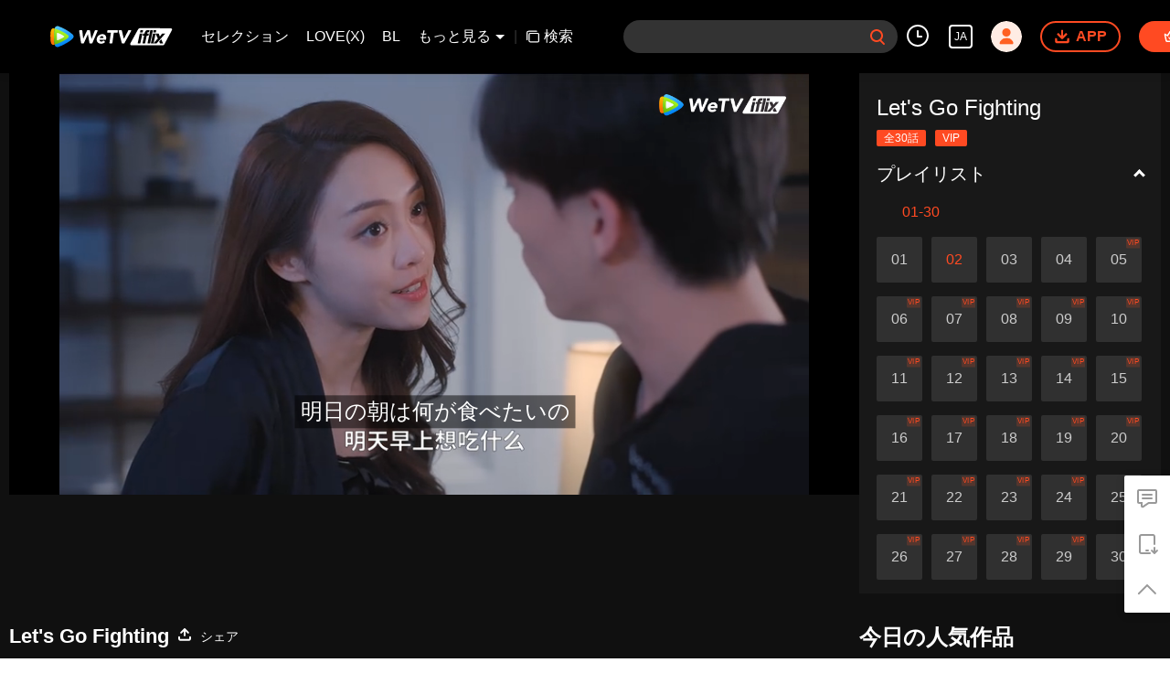

--- FILE ---
content_type: text/html; charset=utf-8
request_url: https://www.iflix.com/ja/play/lcrbpb7t96spj3x-Let's%20Go%20Fighting/h0044aomt74-Let's%20Go%20Fighting_%E7%AC%AC2%E8%A9%B1
body_size: 240612
content:
<!DOCTYPE html><html lang="ja"><head><meta charSet="utf-8"/><meta http-equiv="x-ua-compatible" content="ie=edge"/><meta name="format-detection" content="telephone=no"/><meta name="application-name" content="wetv"/><meta name="apple-mobile-web-app-title" content="WeTV"/><meta name="mobile-web-app-capable" content="yes"/><meta name="apple-mobile-web-app-status-bar-style" content="black"/><meta name="HandheldFriendly" content="true"/><meta name="theme-color" content="#1a1a1a"/><link rel="manifest" href="/manifest.json"/><link rel="dns-prefetch" href="//static.wetvinfo.com"/><link rel="dns-prefetch" href="//wujicdn.wetvinfo.com"/><link rel="dns-prefetch" href="//htrace.wetvinfo.com"/><link rel="dns-prefetch" href="//hwvip.wetv.vip"/><link rel="dns-prefetch" href="//puui.wetvinfo.com"/><link rel="dns-prefetch" href="//vfiles.wetvinfo.com"/><link rel="dns-prefetch" href="//rumt-sg.com"/><link rel="dns-prefetch" href="https://www.googletagmanager.com"/><link rel="dns-prefetch" href="https://www.googleadservices.com"/><link rel="dns-prefetch" href="https://www.google-analytics.com"/><link rel="dns-prefetch" href="https://v.clarity.ms"/><link rel="dns-prefetch" href="https://accounts.google.com"/><link rel="preconnect" href="https://static.wetvinfo.com/"/><link rel="preconnect" href="https://wujicdn.wetvinfo.com/"/><link rel="preconnect" href="https://htrace.wetvinfo.com"/><link rel="preload" as="script" href="https://static.wetvinfo.com/libs/login/3.0.0/wetv.lib.js?v=20211123"/><link rel="preload" as="script" href="https://static.wetvinfo.com/libs/wetv-player/latest/installer.js"/><link rel="preload" as="script" href="https://static.wetvinfo.com/libs/wetv-report-sdk/last/wetv-report-sdk.js"/><link rel="preload" as="script" href="https://accounts.google.com/gsi/client"/><link rel="shortcut icon" href="//vfiles.wetvinfo.com/vupload/20200713/favicon.ico"/><link rel="apple-touch-icon" href="//vfiles.wetvinfo.com/vupload/20200713/favicon.ico"/><meta charSet="utf-8"/><script async="">
                window.langInfo = {"areaCode":153560,"areaFrom":"ip","areaPhoneId":"+1","ipNumber":"3.147.237.69, 64.252.77.174","ipString":"3.147.237.69","langId":8,"langName":"日本語","eName":"ja","code":"ja","playerLang":"ja","defaultLangId":1491988};
              </script><meta name="viewport" content="width=device-width, initial-scale=1.0, minimum-scale=1.0, shrink-to-fit=no, viewport-fit=cover"/><meta property="og:locale" content="ja"/><meta property="og:site_name" content="WeTV"/><meta name="facebook-domain-verification" content="o8m1ldno449apks1kqd58swusn29kk"/><meta property="fb:app_id" content="324297444929954"/><link rel="preload" href="[data-uri]" as="image"/><script type="application/ld+json">{"@context":"https://schema.org","@type":"BreadcrumbList","itemListElement":[{"@type":"ListItem","position":1,"item":{"@id":"https://www.iflix.com/ja","name":"WeTV","image":"https://vfiles.wetvinfo.com/vupload/20200713/favicon.ico","url":"https://www.iflix.com/ja"}}]}</script><script type="application/ld+json">{"@context":"https://schema.org","@type":"Organization","@id":"https://www.iflix.com/ja","name":"WeTV","legalName":"WeTV","url":"https://www.iflix.com/ja","logo":"https://vfiles.wetvinfo.com/vupload/20200713/favicon.ico","sameAs":["https://www.facebook.com/wetvthailand","https://www.instagram.com/official.wetv/","https://x.com/WeTVOfficial","https://www.youtube.com/@WeTVEnglish","https://apps.apple.com/th/app/wetv-dramas-films-more/id1441531611","https://play.google.com/store/apps/details?id=com.tencent.qqlivei18n&hl=en&gl=US"],"contactPoint":[{"@type":"ContactPoint","email":"service@wetv.vip","url":"https://www.iflix.com/ja","contactType":"Customer Service"}]}</script><script type="application/ld+json">{"@context":"https://schema.org","@type":"WebSite","url":"https://www.iflix.com/ja","potentialAction":{"@type":"SearchAction","target":"https://www.iflix.com/ja/search/{search_term_string}","query-input":"required name=search_term_string"}}</script><script type="application/ld+json">{"@context":"https://schema.org","@type":"Organization","url":"https://www.iflix.com/ja","logo":"https://puui.wetvinfo.com/vupload/0/20190709_1562668877886_mv37iexf5oh.jpeg/0"}</script><title>Let&#x27;s Go Fighting_第2話 - オンライン観賞 - iflix</title><meta name="description" content="A sudden accident happened to the whole Mu family who was abroad then and ran a leading catering enterprise. Mu Li, the second daughter of Mu family, received the heart transplant from her elder siste..."/><meta name="keywords" content="iflix,Chinese Videos,Entertainment Videos, Anime Videos, THAI Videos"/><meta property="og:title" content="Let&#x27;s Go Fighting_第2話 - オンライン観賞 - iflix"/><meta property="og:description" content="A sudden accident happened to the whole Mu family who was abroad then and ran a leading catering enterprise. Mu Li, the second daughter of Mu family, received the heart transplant from her elder siste..."/><meta property="og:image" content="https://newpic.wetvinfo.com/vpic_cover/h0044aomt74/h0044aomt74_hz.jpg/640"/><meta property="og:url" content="https://www.iflix.com/ja/play/lcrbpb7t96spj3x/h0044aomt74-Let&#x27;s_Go_Fighting_%E7%AC%AC2%E8%A9%B1"/><link rel="canonical" href="https://www.iflix.com/ja/play/lcrbpb7t96spj3x/h0044aomt74-Let&#x27;s_Go_Fighting_%E7%AC%AC2%E8%A9%B1"/><meta property="og:type" content="video.episode"/><meta property="og:site_name" content="WeTV"/><meta name="robots" content="max-video-preview:2"/><script type="application/ld+json">{"@context":"https://schema.org","@graph":[{"@type":"VideoObject","name":"Let's Go Fighting_第2話 - オンライン観賞 - iflix","description":"A sudden accident happened to the whole Mu family who was abroad then and ran a leading catering enterprise. Mu Li, the second daughter of Mu family, received the heart transplant from her elder sister and took the place of her sister to be a drama queen. She approached to Mo Chen, who was believed to be the “initiator” of the acquisition of the Mu Group and her brother-in-law, to secretly investigate the truth of the accident, but found that there were many secrets behind the acquisition. The two tested each other with their own purpose and survived every crisis. Finally, they discovered the mysterious opponent hidden behind the scenes, found out the truth of the car accident based on clues and resolved the grudge.\nTill then, they joined hands to fight against the enemies behind the scenes, and at the same time, they began a happy time of being teased by each other. Finally, Mu Li not only got the love of the “possessive CEO\", but also brought all the people who had persecuted her family to justice. | Blu-ray画質、ローカル吹き替え、インタラクティブな字幕機能、IP劇や派生作品、iFlixは、最先端の没入型動画視聴サービスを独占的に提供しています。","thumbnailUrl":"https://newpic.wetvinfo.com/vpic_cover/h0044aomt74/h0044aomt74_hz.jpg/640","embedUrl":"https://www.iflix.com/embed/index.html?vid=h0044aomt74","url":"https://www.iflix.com/ja/play/lcrbpb7t96spj3x/h0044aomt74-Let's_Go_Fighting_%E7%AC%AC2%E8%A9%B1","uploadDate":"2022-11-11T18:44:00+08:00","duration":"PT0H5M12S","aggregateRating":{"@type":"AggregateRating","ratingValue":7.8,"bestRating":10,"ratingCount":5834}},{"@type":"TVSeries","@id":"https://www.iflix.com/ja/play/lcrbpb7t96spj3x/h0044aomt74-Let's_Go_Fighting_%E7%AC%AC2%E8%A9%B1","description":"A sudden accident happened to the whole Mu family who was abroad then and ran a leading catering enterprise. Mu Li, the second daughter of Mu family, received the heart transplant from her elder sister and took the place of her sister to be a drama queen. She approached to Mo Chen, who was believed to be the “initiator” of the acquisition of the Mu Group and her brother-in-law, to secretly investigate the truth of the accident, but found that there were many secrets behind the acquisition. The two tested each other with their own purpose and survived every crisis. Finally, they discovered the mysterious opponent hidden behind the scenes, found out the truth of the car accident based on clues and resolved the grudge.\nTill then, they joined hands to fight against the enemies behind the scenes, and at the same time, they began a happy time of being teased by each other. Finally, Mu Li not only got the love of the “possessive CEO\", but also brought all the people who had persecuted her family to justice. | Blu-ray画質、ローカル吹き替え、インタラクティブな字幕機能、IP劇や派生作品、iFlixは、最先端の没入型動画視聴サービスを独占的に提供しています。","image":"https://newpic.wetvinfo.com/vpic_cover/h0044aomt74/h0044aomt74_hz.jpg/640","name":"Let's Go Fighting_第2話 - オンライン観賞 - iflix","genre":["ロマンス"],"url":"https://www.iflix.com/ja/play/lcrbpb7t96spj3x/h0044aomt74-Let's_Go_Fighting_%E7%AC%AC2%E8%A9%B1","embedUrl":"https://www.iflix.com/embed/index.html?vid=h0044aomt74"},{"@type":"BreadcrumbList","itemListElement":[{"@type":"ListItem","position":1,"item":"https://www.iflix.com/ja","name":"TV & Movies"},{"@type":"ListItem","position":2,"item":"https://www.iflix.com/ja/play/lcrbpb7t96spj3x/h0044aomt74-Let's_Go_Fighting_%E7%AC%AC2%E8%A9%B1","name":"Let's Go Fighting"}]}]}</script><link rel="alternate" hrefLang="en" href="https://www.iflix.com/en/play/lcrbpb7t96spj3x/h0044aomt74"/><link rel="alternate" hrefLang="th" href="https://www.iflix.com/th/play/lcrbpb7t96spj3x/h0044aomt74"/><link rel="alternate" hrefLang="zh-tw" href="https://www.iflix.com/zh-tw/play/lcrbpb7t96spj3x/h0044aomt74"/><link rel="alternate" hrefLang="zh-cn" href="https://www.iflix.com/zh-cn/play/lcrbpb7t96spj3x/h0044aomt74"/><link rel="alternate" hrefLang="id" href="https://www.iflix.com/id/play/lcrbpb7t96spj3x/h0044aomt74"/><link rel="alternate" hrefLang="hi" href="https://www.iflix.com/hi/play/lcrbpb7t96spj3x/h0044aomt74"/><link rel="alternate" hrefLang="ja" href="https://www.iflix.com/ja/play/lcrbpb7t96spj3x/h0044aomt74-Let&#x27;s_Go_Fighting_%E7%AC%AC2%E8%A9%B1"/><link rel="alternate" hrefLang="ko" href="https://www.iflix.com/ko/play/lcrbpb7t96spj3x/h0044aomt74"/><link rel="alternate" hrefLang="pt" href="https://www.iflix.com/pt/play/lcrbpb7t96spj3x/h0044aomt74"/><link rel="alternate" hrefLang="es" href="https://www.iflix.com/es/play/lcrbpb7t96spj3x/h0044aomt74"/><link rel="alternate" hrefLang="ar" href="https://www.iflix.com/ar/play/lcrbpb7t96spj3x/h0044aomt74"/><link rel="alternate" hrefLang="vi" href="https://www.iflix.com/vi/play/lcrbpb7t96spj3x/h0044aomt74"/><link rel="alternate" hrefLang="ms" href="https://www.iflix.com/ms/play/lcrbpb7t96spj3x/h0044aomt74"/><meta name="next-head-count" content="37"/><link rel="preload" href="https://static.wetvinfo.com/iflix/_next/static/css/08e932cb61654310ba86.css" as="style"/><link rel="stylesheet" href="https://static.wetvinfo.com/iflix/_next/static/css/08e932cb61654310ba86.css" data-n-g=""/><link rel="preload" href="https://static.wetvinfo.com/iflix/_next/static/css/0204f3ca08175582c2ae.css" as="style"/><link rel="stylesheet" href="https://static.wetvinfo.com/iflix/_next/static/css/0204f3ca08175582c2ae.css" data-n-g=""/><link rel="preload" href="https://static.wetvinfo.com/iflix/_next/static/css/37247524de1e029c32e5.css" as="style"/><link rel="stylesheet" href="https://static.wetvinfo.com/iflix/_next/static/css/37247524de1e029c32e5.css" data-n-p=""/><link rel="preload" href="https://static.wetvinfo.com/iflix/_next/static/css/a3f286d760033978caeb.css" as="style"/><link rel="stylesheet" href="https://static.wetvinfo.com/iflix/_next/static/css/a3f286d760033978caeb.css"/><noscript data-n-css=""></noscript><link rel="preload" href="https://static.wetvinfo.com/iflix/_next/static/chunks/utils.iflix_prod_4710.js" as="script"/><link rel="preload" href="https://static.wetvinfo.com/iflix/_next/static/chunks/reactLib.iflix_prod_4710.js" as="script"/><link rel="preload" href="https://static.wetvinfo.com/iflix/_next/static/chunks/14c8105f7d7ab06285649288e9ef685aef4f28f6.iflix_prod_4710.js" as="script"/><link rel="preload" href="https://static.wetvinfo.com/iflix/_next/static/chunks/48.iflix_prod_4710.js" as="script"/><link rel="preload" href="https://static.wetvinfo.com/iflix/_next/static/chunks/54.iflix_prod_4710.js" as="script"/><link rel="preload" href="https://static.wetvinfo.com/iflix/_next/static/chunks/main-iflix_prod_4710.js" as="script"/><link rel="preload" href="https://static.wetvinfo.com/iflix/_next/static/chunks/webpack-iflix_prod_4710.js" as="script"/><link rel="preload" href="https://static.wetvinfo.com/iflix/_next/static/chunks/framework.iflix_prod_4710.js" as="script"/><link rel="preload" href="https://static.wetvinfo.com/iflix/_next/static/chunks/f9f3f299.iflix_prod_4710.js" as="script"/><link rel="preload" href="https://static.wetvinfo.com/iflix/_next/static/chunks/191ce42a.iflix_prod_4710.js" as="script"/><link rel="preload" href="https://static.wetvinfo.com/iflix/_next/static/chunks/70d128b2.iflix_prod_4710.js" as="script"/><link rel="preload" href="https://static.wetvinfo.com/iflix/_next/static/chunks/utils.iflix_prod_4710.js" as="script"/><link rel="preload" href="https://static.wetvinfo.com/iflix/_next/static/chunks/5405cb0d1bfdf811f29957ab733651c87a216588.iflix_prod_4710.js" as="script"/><link rel="preload" href="https://static.wetvinfo.com/iflix/_next/static/chunks/8288a98714aef2ce8040a56dacbba9a60f180aa0.iflix_prod_4710.js" as="script"/><link rel="preload" href="https://static.wetvinfo.com/iflix/_next/static/chunks/reactLib.iflix_prod_4710.js" as="script"/><link rel="preload" href="https://static.wetvinfo.com/iflix/_next/static/chunks/5fce038b3129fca85f813140ec27c238ec2b1121.iflix_prod_4710.js" as="script"/><link rel="preload" href="https://static.wetvinfo.com/iflix/_next/static/chunks/0b95ca0be963dfae2590d5e3683daed89dd3cd06.iflix_prod_4710.js" as="script"/><link rel="preload" href="https://static.wetvinfo.com/iflix/_next/static/chunks/330df7eb4cb817f358db70e9a7a8e5c9d557f1f5.iflix_prod_4710.js" as="script"/><link rel="preload" href="https://static.wetvinfo.com/iflix/_next/static/chunks/787e7701011daf1377f8c16e52812968ecf0bc90.iflix_prod_4710.js" as="script"/><link rel="preload" href="https://static.wetvinfo.com/iflix/_next/static/chunks/f7f5e895a5b9b6b5389469759454c0e1d50193e2.iflix_prod_4710.js" as="script"/><link rel="preload" href="https://static.wetvinfo.com/iflix/_next/static/chunks/pages/_app-iflix_prod_4710.js" as="script"/><link rel="preload" href="https://static.wetvinfo.com/iflix/_next/static/chunks/6d5aa97748543c4ce9da98b280df531f2053e1e2.iflix_prod_4710.js" as="script"/><link rel="preload" href="https://static.wetvinfo.com/iflix/_next/static/chunks/f3631e3f56a584af7edde6ae2cbaa7797557b4e2.iflix_prod_4710.js" as="script"/><link rel="preload" href="https://static.wetvinfo.com/iflix/_next/static/chunks/58dc29b0c867819beafa5cc0517db34e21e5ef3a.iflix_prod_4710.js" as="script"/><link rel="preload" href="https://static.wetvinfo.com/iflix/_next/static/chunks/f5d0aa10cffef3577cbbfa94a5b267f37d8a8571.iflix_prod_4710.js" as="script"/><link rel="preload" href="https://static.wetvinfo.com/iflix/_next/static/chunks/pages/play/%5B...ids%5D-iflix_prod_4710.js" as="script"/></head><body><div id="__next"><div id="report-page-dom"><div id="login_panel--warp"></div><div id="app" class="wrapper iflix   newHome-dark"><header class="header newHeader__wrapper dark light"><div class="header__wrapper"><div class="header__block"><div class="logo flex-0" id="logo" dt-eid="wetv_button" dt-params="busModId=navbar&amp;mod_id=navbar"><a aria-label="WeTV link" href="/ja"><svg data-theme="dark" width="220px" height="60px" viewBox="0 0 220 60"><defs><linearGradient x1="29.8313509%" y1="-4.91100807%" x2="56.8814362%" y2="86.294916%" id="iflix-dark-linearGradient-1"><stop stop-color="#58CAFF" offset="0%"></stop><stop stop-color="#0083F5" offset="100%"></stop></linearGradient><linearGradient x1="50.5874644%" y1="78.5394649%" x2="49.6881322%" y2="5.69638469%" id="iflix-dark-linearGradient-2"><stop stop-color="#FF7105" offset="0%"></stop><stop stop-color="#FFBB00" offset="100%"></stop></linearGradient><linearGradient x1="23.5657103%" y1="103.3706%" x2="59.6797942%" y2="5.13170777%" id="iflix-dark-linearGradient-3"><stop stop-color="#61BA09" offset="0%"></stop><stop stop-color="#B5FF25" offset="100%"></stop></linearGradient><linearGradient x1="53.4000945%" y1="87.3507637%" x2="37.8158654%" y2="-7.27822275%" id="iflix-dark-linearGradient-4"><stop stop-color="#E5F6D2" offset="0%"></stop><stop stop-color="#F8FAFC" offset="51.76%"></stop></linearGradient></defs><g stroke="none" stroke-width="1" fill="none" fill-rule="evenodd"><g transform="translate(-78.000000, -268.000000)"><g transform="translate(78.000000, 268.000000)"><rect x="0" y="0" width="220" height="60"></rect><g transform="translate(139.853755, 16.425560)"><path d="M56.2663797,26.2546318 C55.7173381,27.2866017 54.6437594,27.9314888 53.4748246,27.9314888 L2.57349863,27.9314888 C1.40926201,27.9314888 0.465461744,26.9876885 0.465461744,25.8234519 C0.465461744,25.4667987 0.555950841,25.1159762 0.728459864,24.8038189 L13.5306042,1.63817749 C14.088909,0.627917839 15.1533386,0.00214102972 16.307599,0.00554364089 L66.6487306,0.155821071 C67.8129621,0.159295539 68.7539415,1.10590821 68.7504957,2.27013966 C68.7494429,2.61330185 68.6646582,2.95102583 68.5034763,3.25398081 L56.2663797,26.2546318 Z" fill="#ED1C24"></path><path d="M37.5892651,8.97197064 L41.8899271,8.97197064 L38.5391078,24.7694335 L34.2445312,24.7694335 L37.5892651,8.97197064 Z M42.3060235,7.00852142 L38.011535,7.00852142 L38.7924874,3.23031701 L43.0870641,3.23031701 L42.3060235,7.00852142 Z M32.9570842,24.7694335 L28.7220381,24.7694335 L33.3050953,3.23031701 L37.5401414,3.23031701 L32.9570842,24.7694335 Z M32.0527493,3.23031701 L31.3237428,6.61456159 L30.1354252,6.61456159 C29.510046,6.61456159 28.7084563,6.72321583 28.4042774,7.82351644 C28.3175833,8.13677933 28.2560243,8.3770181 28.1277029,8.97197064 L30.9065,8.97197064 L30.2468135,12.0808755 L27.4680165,12.0808755 L24.7722094,24.7694335 L20.5519798,24.7694335 L23.2477868,12.0809637 L20.8850862,12.0809637 L21.5446845,8.97205883 L23.860819,8.97205883 L24.039146,8.15089027 C25.022855,3.23031701 27.9290914,3.16205534 30.4057379,3.16205534 C30.6732285,3.16205534 32.0527493,3.23031701 32.0527493,3.23031701 Z M16.0469737,8.97170606 L20.3476357,8.97170606 L16.9972574,24.7694335 L12.7022398,24.7694335 L16.0469737,8.97170606 Z M20.7637321,7.00825684 L16.4692436,7.00825684 L17.250196,3.23005243 L21.5446845,3.23005243 L20.7637321,7.00825684 Z M57.5151483,8.97170606 L52.4774542,8.97170606 L48.8368315,13.6724132 L47.0759625,8.97170606 L41.8901917,8.97170606 L45.5160861,16.8952639 L38.5391078,24.7694335 L43.5766255,24.7694335 L57.5151483,8.97170606 Z M47.8520642,21.8149552 L48.9261714,24.7694335 L54.1119421,24.7694335 L51.1127499,18.1196526 L47.8520642,21.8149552 Z" fill="#FFFFFF"></path></g><g transform="translate(10.000000, 13.000000)" fill-rule="nonzero"><g><path d="M36.4528515,20.5227743 C38.8969885,17.9812535 38.5977414,15.6185959 36.4349896,13.5913985 C33.2117824,10.5698099 29.3966874,8.13178995 25.4279315,5.85085639 C21.4821758,3.5831357 17.4133446,1.72476943 13.2706192,0.262055336 C10.6309806,-0.669941653 7.78164879,0.977507999 7.26977226,3.72970073 C6.45987201,8.08578957 6.03608131,12.5776774 6.03608131,17.1686618 C6.03608131,21.7300395 6.45424431,26.1935441 7.25411255,30.5234519 C7.76403162,33.2849426 10.6285338,34.9319029 13.2730661,33.9879164 C17.4821005,32.485319 21.6125918,30.5736119 25.612667,28.2386034 C29.5204969,25.9571805 33.4244118,23.6720873 36.4528515,20.5227743 Z" fill="url(#iflix-dark-linearGradient-1)"></path><path d="M7.21985695,3.97903256 C7.10877094,3.94526633 6.99817429,3.90905327 6.88684359,3.8757764 C4.44417467,3.14490871 2.29904009,3.97903256 1.33376623,6.59469226 C0.123075475,9.87515528 0.19207604,13.5321852 0.19207604,17.1317147 C0.19207604,20.7079992 0.175192923,24.321965 1.31908526,27.6026727 C2.37073217,30.6188782 4.44172784,31.0593074 6.88904574,30.318897 C6.99450405,30.2870883 7.09922831,30.2523433 7.20468662,30.2200452 C6.43760587,25.9762658 6.03608131,21.6052513 6.03608131,17.1405232 C6.03608131,12.6469226 6.4429889,8.24850367 7.21985695,3.97903256 Z" fill="url(#iflix-dark-linearGradient-2)"></path><path d="M7.21985695,4.00717109 C6.4429889,8.2766422 6.03608131,12.6750612 6.03608131,17.1686618 C6.03608131,21.6336345 6.43785056,26.0044043 7.20468662,30.2481837 C10.9904197,29.0849614 14.7066629,27.6205345 18.3081498,25.8392434 C21.9245624,24.0506117 25.3731225,22.1535855 28.3396574,19.7894598 C30.5552607,18.0238283 30.3396951,15.9775456 28.323019,14.354809 C25.3322605,11.9483531 21.8098061,10.0740824 18.1371165,8.28594015 C14.5919066,6.55970262 10.9383023,5.13833992 7.21985695,4.00717109 Z" fill="url(#iflix-dark-linearGradient-3)"></path><path d="M10.8516845,11.7144363 C10.8516845,11.7144363 10.6424807,12.2591003 10.6424807,17.1062676 C10.6424807,21.953435 10.8516845,22.5472803 10.8516845,22.5472803 C10.9757388,23.1425936 11.2390175,23.3400527 11.8930548,23.1903068 C11.8930548,23.1903068 12.9865424,23.0212309 17.3881423,20.8083192 C21.7899868,18.5954075 22.5259928,17.7737625 22.5259928,17.7737625 C23.0023904,17.3066629 23.1235084,16.9968944 22.5259928,16.4879541 C22.5259928,16.4879541 21.3204404,15.3851685 17.3903444,13.3831733 C13.5020892,11.402221 11.8932995,11.0714097 11.8932995,11.0714097 C11.346678,10.9157915 11.0011858,11.0863354 10.8516845,11.7144363 Z" fill="url(#iflix-dark-linearGradient-4)"></path></g><g transform="translate(46.979108, 6.606437)" fill="#000000"><path d="M1.1201581,0.0981178242 L4.30910973,0.0981178242 C4.8089968,0.0981178242 5.22862789,0.474929418 5.28221344,0.971880294 L6.69011858,14.0169019 L6.75128929,14.0169019 L12.9870318,0.66284585 C13.1477884,0.318332392 13.49377,0.0981178242 13.8737625,0.0981178242 L16.874553,0.0981178242 C17.3497271,0.0981178242 17.7561453,0.439205722 17.8383587,0.90728402 L20.2100696,14.3846603 L20.2712404,14.3846603 L25.6677207,0.717410126 C25.8152644,0.343779409 26.1761717,0.0981178242 26.5779409,0.0981178242 L29.2670055,0.0981178242 C29.970958,0.0981178242 30.444664,0.81895351 30.1654809,1.46516093 L21.6302089,21.213514 C21.4753247,21.5719744 21.1222473,21.8039337 20.7317335,21.8039337 L17.9320723,21.8039337 C17.4583663,21.8039337 17.0524374,21.4645586 16.9687559,20.9981931 L14.415735,6.78138528 L14.3545643,6.78138528 L7.7486166,21.2321099 C7.58932806,21.5805383 7.24138905,21.8039337 6.85846038,21.8039337 L4.21613025,21.8039337 C3.73410503,21.8039337 3.32401656,21.4530585 3.24914361,20.9769057 L0.152926783,1.22855261 C0.0601919819,0.634707322 0.519217015,0.0981178242 1.1201581,0.0981178242 Z"></path><path d="M41.83147,18.5305665 C42.3112931,18.9237719 42.3034632,19.6514587 41.8275551,20.049313 C41.1654433,20.6027856 40.4238095,21.0549595 39.6026539,21.4055901 C38.4071334,21.9162432 37.20623,22.1721814 36.0004329,22.1721814 C34.8555618,22.1721814 33.8031809,21.9881799 32.842556,21.6201769 C31.8816864,21.2524186 31.079616,20.7263505 30.4361001,20.0414832 C29.7923395,19.3568605 29.3218144,18.5344815 29.0257482,17.5733672 C28.7291925,16.612987 28.6626388,15.539808 28.8265763,14.3543196 C28.9897798,13.1690759 29.3523998,12.0961415 29.9149257,11.135272 C30.4767175,10.1748918 31.1767551,9.3525127 32.0150386,8.66740072 C32.8528327,7.98277809 33.8031809,7.45646527 34.8660832,7.08846226 C35.9284961,6.72070393 37.0322605,6.53670243 38.1771316,6.53670243 C39.2395445,6.53670243 40.1801054,6.72070393 40.9975908,7.08846226 C41.8148315,7.45646527 42.4791455,7.98277809 42.990288,8.66740072 C44.3947676,10.5485225 44.4033315,13.1088839 43.9773386,15.3161679 C43.9773386,15.3166573 43.9770939,15.3171466 43.9770939,15.317636 C43.9227743,15.5951063 43.6790702,15.7952569 43.3964615,15.7952569 C42.5302842,15.7952569 40.703482,15.7955016 39.6559947,15.7955016 C38.1903444,15.7955016 36.7246941,15.7955016 35.2590439,15.7955016 C34.576134,15.7955016 33.8932242,15.7955016 33.2103143,15.7955016 C33.271485,16.6746471 33.5729343,17.3744401 34.1146621,17.8956145 C34.6559006,18.416789 35.3764916,18.6773762 36.2759458,18.6773762 C37.0317711,18.6773762 37.6909467,18.5087898 38.2534726,18.1716168 C38.591869,17.96853 38.913627,17.7302089 39.2187465,17.4566535 C39.5764728,17.1358743 40.1152644,17.1255976 40.4871824,17.4299831 L41.83147,18.5305665 Z M39.7100696,12.6677207 C39.8326558,11.891342 39.6689629,11.2267834 39.2197252,10.6750235 C38.7699981,10.123019 38.1259928,9.84726143 37.2881988,9.84726143 C36.7770563,9.84726143 36.3172972,9.92898551 35.9086768,10.0924337 C35.4995671,10.2563712 35.1423301,10.465575 34.8357425,10.7207792 C34.5291549,10.9767175 34.2734613,11.2727837 34.0693958,11.6099567 C33.864841,11.9471297 33.7217015,12.2997177 33.6402221,12.667476 L39.7100696,12.667476 L39.7100696,12.6677207 Z"></path><path d="M51.8531903,4.32892904 L46.7828722,4.32892904 C46.1892716,4.32892904 45.7324487,3.80481837 45.8131941,3.21660079 L46.1261434,0.9432524 C46.1926972,0.45878035 46.6067005,0.0981178242 47.0958216,0.0981178242 L62.2884246,0.0981178242 C62.8820252,0.0981178242 63.3388481,0.622228496 63.2581028,1.21044608 L62.9451534,3.48379447 C62.878355,3.96826652 62.4645963,4.32892904 61.9754752,4.32892904 L56.6357613,4.32892904 L54.3014869,20.961246 C54.2337098,21.4444946 53.8201957,21.8039337 53.3322981,21.8039337 L50.5262752,21.8039337 C49.9316958,21.8039337 49.4743836,21.2781103 49.5570864,20.6891587 L51.8531903,4.32892904 Z"></path><path d="M65.4418972,0.0981178242 L68.8596273,0.0981178242 C69.3132693,0.0981178242 69.7072087,0.409843779 69.811933,0.851006964 L73.0057783,14.3232449 L73.0671937,14.3232449 L80.2422737,0.622717862 C80.4111048,0.300225861 80.7450969,0.0981178242 81.109185,0.0981178242 L83.9783362,0.0981178242 C84.7233954,0.0981178242 85.1953887,0.897741389 84.8349708,1.55006588 L73.928722,21.298419 C73.7564653,21.6103896 73.4283456,21.8039337 73.0718427,21.8039337 L70.5741201,21.8039337 C70.1283079,21.8039337 69.7390175,21.5027292 69.6269528,21.0713533 L64.4944852,1.32300019 C64.3334839,0.703218521 64.8013175,0.0981178242 65.4418972,0.0981178242 Z"></path></g></g></g></g></g></svg><svg data-theme="light" width="188px" height="32px" viewBox="0 0 188 32"><defs><linearGradient x1="29.8313509%" y1="-4.91100807%" x2="56.8814362%" y2="86.294916%" id="iflix-light-linearGradient-1"><stop stop-color="#58CAFF" offset="0%"></stop><stop stop-color="#0083F5" offset="100%"></stop></linearGradient><linearGradient x1="50.5874644%" y1="78.5394649%" x2="49.6881322%" y2="5.69638469%" id="iflix-light-linearGradient-2"><stop stop-color="#FF7105" offset="0%"></stop><stop stop-color="#FFBB00" offset="100%"></stop></linearGradient><linearGradient x1="23.5657103%" y1="103.3706%" x2="59.6797942%" y2="5.13170777%" id="iflix-light-linearGradient-3"><stop stop-color="#61BA09" offset="0%"></stop><stop stop-color="#B5FF25" offset="100%"></stop></linearGradient><linearGradient x1="53.4000945%" y1="87.3507637%" x2="37.8158654%" y2="-7.27822275%" id="iflix-light-linearGradient-4"><stop stop-color="#E5F6D2" offset="0%"></stop><stop stop-color="#F8FAFC" offset="51.76%"></stop></linearGradient></defs><g stroke="none" stroke-width="1" fill="none" fill-rule="evenodd"><g transform="translate(-105.000000, -24.000000)"><g transform="translate(105.000000, 0.000000)"><g transform="translate(0.000000, 24.000000)"><rect x="0" y="0" width="188" height="32"></rect><g><g transform="translate(120.369231, 3.200000)" fill="#FFFFFF"><path d="M16.1679601,0.00517861346 L63.1943219,0.145560852 C64.2818932,0.148806541 65.1609128,1.03308841 65.1576938,2.12065969 C65.1567104,2.44122597 65.0775084,2.75671213 64.9269397,3.03971869 L53.4956089,24.5258653 C52.9827195,25.4898839 51.9798319,26.0923077 50.887867,26.0923077 L3.33819749,26.0923077 C2.25062137,26.0923077 1.36896672,25.210653 1.36896672,24.1230769 C1.36896672,23.789908 1.45349746,23.4621857 1.61464743,23.1705828 L13.5738198,1.5303098 C14.0953624,0.586571865 15.0897034,0.00200005115 16.1679601,0.00517861346 Z M40.0657904,8.38120088 L36.0483105,8.38120088 L32.9238144,23.1384615 L36.9356097,23.1384615 L40.0657904,8.38120088 Z M36.0024214,3.01761306 L32.0462367,3.01761306 L27.7649562,23.1384615 L31.7211408,23.1384615 L36.0024214,3.01761306 Z M29.3377909,2.95384615 C27.024222,2.95384615 24.3093501,3.01761306 23.3904146,7.61418549 L23.3904146,7.61418549 L23.2238297,8.38128327 L21.0602037,8.38128327 L20.4440374,11.2854787 L22.6511633,11.2854787 L20.1328648,23.1384615 L24.0752085,23.1384615 L26.5935071,11.2853963 L29.189331,11.2853963 L29.8055797,8.38120088 L27.2097557,8.38120088 C27.3296276,7.82542367 27.3871332,7.6010037 27.4681188,7.30836797 C27.7522688,6.28051793 28.5010768,6.17901815 29.0852772,6.17901815 L29.0852772,6.17901815 L30.1953487,6.17901815 L30.8763529,3.01761306 C30.8763529,3.01761306 29.5876682,2.95384615 29.3377909,2.95384615 Z M19.941976,8.38095372 L15.9244961,8.38095372 L12.8,23.1384615 L16.8122072,23.1384615 L19.941976,8.38095372 Z M44.9103452,8.38095372 L40.0660376,8.38095372 L43.4531808,15.7827758 L36.9356097,23.1384615 L41.6414262,23.1384615 L54.6621508,8.38095372 L49.9561695,8.38095372 L46.5552678,12.7721374 L44.9103452,8.38095372 Z M48.6813257,16.9265432 L45.6353437,20.3785243 L46.638725,23.1384615 L51.4830327,23.1384615 L48.6813257,16.9265432 Z M41.1841005,3.01761306 L37.1723052,3.01761306 L36.4427755,6.54703724 L40.4544884,6.54703724 L41.1841005,3.01761306 Z M21.0602037,3.0173659 L17.0484908,3.0173659 L16.3189611,6.54679008 L20.330674,6.54679008 L21.0602037,3.0173659 Z"></path></g><g fill-rule="nonzero"><g><path d="M34.0525714,19.1714286 C36.3357714,16.7972571 36.0562286,14.5901714 34.0358857,12.6964571 C31.0249143,9.87382857 27.4610286,7.59634286 23.7536,5.4656 C20.0676571,3.3472 16.2667429,1.6112 12.3968,0.2448 C9.93097143,-0.625828571 7.26925714,0.913142857 6.79108571,3.48411429 C6.03451429,7.55337143 5.63862857,11.7494857 5.63862857,16.0381714 C5.63862857,20.2992 6.02925714,24.4688 6.77645714,28.5136 C7.2528,31.0932571 9.92868571,32.6317714 12.3990857,31.7499429 C16.3309714,30.3462857 20.1894857,28.5604571 23.9261714,26.3792 C27.5766857,24.248 31.2235429,22.1133714 34.0525714,19.1714286 Z" fill="url(#iflix-light-linearGradient-1)"></path><path d="M6.74445714,3.71702857 C6.64068571,3.68548571 6.53737143,3.65165714 6.43337143,3.62057143 C4.15154286,2.93782857 2.14765714,3.71702857 1.24594286,6.16045714 C0.114971429,9.22491429 0.179428571,12.6411429 0.179428571,16.0036571 C0.179428571,19.3444571 0.163657143,22.7204571 1.23222857,25.7851429 C2.21462857,28.6027429 4.14925714,29.0141714 6.43542857,28.3225143 C6.53394286,28.2928 6.63177143,28.2603429 6.73028571,28.2301714 C6.01371429,24.2658286 5.63862857,20.1826286 5.63862857,16.0118857 C5.63862857,11.8141714 6.01874286,7.70537143 6.74445714,3.71702857 Z" fill="url(#iflix-light-linearGradient-2)"></path><path d="M6.74445714,3.74331429 C6.01874286,7.73165714 5.63862857,11.8404571 5.63862857,16.0381714 C5.63862857,20.2091429 6.01394286,24.2921143 6.73028571,28.2564571 C10.2667429,27.1698286 13.7382857,25.8018286 17.1026286,24.1378286 C20.4809143,22.4669714 23.7024,20.6948571 26.4736,18.4864 C28.5433143,16.8370286 28.3419429,14.9254857 26.4580571,13.4096 C23.6642286,11.1616 20.3737143,9.41074286 16.9428571,7.74034286 C13.6310857,6.12777143 10.2180571,4.8 6.74445714,3.74331429 Z" fill="url(#iflix-light-linearGradient-3)"></path><path d="M10.1371429,10.9430857 C10.1371429,10.9430857 9.94171429,11.4518857 9.94171429,15.9798857 C9.94171429,20.5078857 10.1371429,21.0626286 10.1371429,21.0626286 C10.2530286,21.6187429 10.4989714,21.8032 11.1099429,21.6633143 C11.1099429,21.6633143 12.1314286,21.5053714 16.2432,19.4381714 C20.3552,17.3709714 21.0427429,16.6034286 21.0427429,16.6034286 C21.4877714,16.1670857 21.6009143,15.8777143 21.0427429,15.4022857 C21.0427429,15.4022857 19.9165714,14.3721143 16.2452571,12.5019429 C12.6130286,10.6514286 11.1101714,10.3424 11.1101714,10.3424 C10.5995429,10.1970286 10.2768,10.3563429 10.1371429,10.9430857 Z" fill="url(#iflix-light-linearGradient-4)"></path></g><g transform="translate(43.885714, 6.171429)" fill="#FFFFFF"><path d="M1.0464,0.0916571429 L4.02537143,0.0916571429 C4.49234286,0.0916571429 4.88434286,0.443657143 4.9344,0.907885714 L6.2496,13.0939429 L6.30674286,13.0939429 L12.1318857,0.6192 C12.2820571,0.297371429 12.6052571,0.0916571429 12.9602286,0.0916571429 L15.7634286,0.0916571429 C16.2073143,0.0916571429 16.5869714,0.410285714 16.6637714,0.847542857 L18.8793143,13.4374857 L18.9364571,13.4374857 L23.9776,0.670171429 C24.1154286,0.321142857 24.4525714,0.0916571429 24.8278857,0.0916571429 L27.3398857,0.0916571429 C27.9974857,0.0916571429 28.44,0.765028571 28.1792,1.36868571 L20.2059429,19.8166857 C20.0612571,20.1515429 19.7314286,20.3682286 19.3666286,20.3682286 L16.7513143,20.3682286 C16.3088,20.3682286 15.9296,20.0512 15.8514286,19.6155429 L13.4665143,6.33485714 L13.4093714,6.33485714 L7.2384,19.8340571 C7.0896,20.1595429 6.76457143,20.3682286 6.40685714,20.3682286 L3.93851429,20.3682286 C3.48822857,20.3682286 3.10514286,20.0404571 3.0352,19.5956571 L0.142857143,1.14765714 C0.0562285714,0.592914286 0.485028571,0.0916571429 1.0464,0.0916571429 Z"></path><path d="M39.0770286,17.3104 C39.5252571,17.6777143 39.5179429,18.3574857 39.0733714,18.7291429 C38.4548571,19.2461714 37.7620571,19.6685714 36.9949714,19.9961143 C35.8781714,20.4731429 34.7563429,20.7122286 33.6299429,20.7122286 C32.5604571,20.7122286 31.5773714,20.5403429 30.68,20.1965714 C29.7824,19.8530286 29.0331429,19.3616 28.432,18.7218286 C27.8306286,18.0822857 27.3910857,17.3140571 27.1145143,16.4162286 C26.8374857,15.5190857 26.7753143,14.5165714 26.9284571,13.4091429 C27.0809143,12.3019429 27.4196571,11.2996571 27.9451429,10.4020571 C28.4699429,9.50491429 29.1238857,8.73668571 29.9069714,8.09668571 C30.6896,7.45714286 31.5773714,6.96548571 32.5702857,6.62171429 C33.5627429,6.27817143 34.5938286,6.10628571 35.6633143,6.10628571 C36.6557714,6.10628571 37.5344,6.27817143 38.2980571,6.62171429 C39.0614857,6.96548571 39.6820571,7.45714286 40.1595429,8.09668571 C41.4715429,9.85394286 41.4795429,12.2457143 41.0816,14.3076571 C41.0816,14.3081143 41.0813714,14.3085714 41.0813714,14.3090286 C41.0306286,14.5682286 40.8029714,14.7552 40.5389714,14.7552 C39.7298286,14.7552 38.0233143,14.7554286 37.0448,14.7554286 C35.6756571,14.7554286 34.3065143,14.7554286 32.9373714,14.7554286 C32.2994286,14.7554286 31.6614857,14.7554286 31.0235429,14.7554286 C31.0806857,15.5766857 31.3622857,16.2304 31.8683429,16.7172571 C32.3739429,17.2041143 33.0470857,17.4475429 33.8873143,17.4475429 C34.5933714,17.4475429 35.2091429,17.2900571 35.7346286,16.9750857 C36.0507429,16.7853714 36.3513143,16.5627429 36.6363429,16.3072 C36.9705143,16.0075429 37.4738286,15.9979429 37.8212571,16.2822857 L39.0770286,17.3104 Z M37.0953143,11.8336 C37.2098286,11.1083429 37.0569143,10.4875429 36.6372571,9.97211429 C36.2171429,9.45645714 35.6155429,9.19885714 34.8329143,9.19885714 C34.3554286,9.19885714 33.9259429,9.2752 33.5442286,9.42788571 C33.1620571,9.58102857 32.8283429,9.77645714 32.5419429,10.0148571 C32.2555429,10.2539429 32.0166857,10.5305143 31.8260571,10.8454857 C31.6349714,11.1604571 31.5012571,11.4898286 31.4251429,11.8333714 L37.0953143,11.8333714 L37.0953143,11.8336 Z"></path><path d="M48.4388571,4.04388571 L43.7024,4.04388571 C43.1478857,4.04388571 42.7211429,3.55428571 42.7965714,3.0048 L43.0889143,0.881142857 C43.1510857,0.428571429 43.5378286,0.0916571429 43.9947429,0.0916571429 L58.1869714,0.0916571429 C58.7414857,0.0916571429 59.1682286,0.581257143 59.0928,1.13074286 L58.8004571,3.2544 C58.7380571,3.70697143 58.3515429,4.04388571 57.8946286,4.04388571 L52.9065143,4.04388571 L50.7259429,19.5810286 C50.6626286,20.0324571 50.2763429,20.3682286 49.8205714,20.3682286 L47.1993143,20.3682286 C46.6438857,20.3682286 46.2166857,19.8770286 46.2939429,19.3268571 L48.4388571,4.04388571 Z"></path><path d="M61.1328,0.0916571429 L64.3254857,0.0916571429 C64.7492571,0.0916571429 65.1172571,0.382857143 65.2150857,0.794971429 L68.1986286,13.3801143 L68.256,13.3801143 L74.9586286,0.581714286 C75.1163429,0.280457143 75.4283429,0.0916571429 75.7684571,0.0916571429 L78.4486857,0.0916571429 C79.1446857,0.0916571429 79.5856,0.838628571 79.2489143,1.448 L69.0608,19.896 C68.8998857,20.1874286 68.5933714,20.3682286 68.2603429,20.3682286 L65.9270857,20.3682286 C65.5106286,20.3682286 65.1469714,20.0868571 65.0422857,19.6838857 L60.2477714,1.23588571 C60.0973714,0.656914286 60.5344,0.0916571429 61.1328,0.0916571429 Z"></path></g></g></g></g></g></g></g></svg></a></div><div class="channel__list-warp"><ul class="channel__list channel__list--main flex-1"><li class="channel__item item0"><a class="channel__link " href="/ja">セレクション</a></li><li class="channel__item item1"><a class="channel__link " href="/ja/channel/10582?id=10582">LOVE(X)</a></li><li class="channel__item item2"><a class="channel__link " href="/ja/channel/10389?id=10389">BL</a></li><li class="channel__item item3"><a class="channel__link " href="/ja/channel/10236?id=10236">バラエティ</a></li><li class="channel__item item4"><a class="channel__link " href="/ja/channel/10316?id=10316">映画</a></li><li class="channel__item item5"><a class="channel__link " href="/ja/channel/10314?id=10314">ドラマ</a></li><li class="channel__item item6"><a class="channel__link " href="/ja/channel/10317?id=10317">アニメ</a></li></ul><div class="tips flex-0 channel-tips" data-prefix="channel"><div class="channel__item channel__item--more"><span class="channel__item--more--ctr"></span><span class="channel__item--more--ctr"></span><span class="channel__item--more--ctr"></span><span class="channel__item--more--ctr"></span><span class="channel__item--more--ctr"></span><span class="channel__item--more--ctr"></span><span class="channel__item--more--ctr"></span><span class="channel__item--more--ctr">もっと見る<span class="channel__item--arrow-down"></span></span></div><div class="tips__content channel-content"><ul class="channel__items--expand"><li class="channel__item channel__item--expanded"><a class="channel__link " href="/ja">セレクション</a></li><li class="channel__item channel__item--expanded"><a class="channel__link " href="/ja/channel/10582?id=10582">LOVE(X)</a></li><li class="channel__item channel__item--expanded"><a class="channel__link " href="/ja/channel/10389?id=10389">BL</a></li><li class="channel__item channel__item--expanded"><a class="channel__link " href="/ja/channel/10236?id=10236">バラエティ</a></li><li class="channel__item channel__item--expanded"><a class="channel__link " href="/ja/channel/10316?id=10316">映画</a></li><li class="channel__item channel__item--expanded"><a class="channel__link " href="/ja/channel/10314?id=10314">ドラマ</a></li><li class="channel__item channel__item--expanded"><a class="channel__link " href="/ja/channel/10317?id=10317">アニメ</a></li></ul></div></div><div class="channel__explorar"><span class="split">|</span><svg class="channel__explorar--icon" width="32" height="32" viewBox="0 0 32 32" fill="none" xmlns="http://www.w3.org/2000/svg"><g clip-path="url(#clip0_214_2158)"><rect x="6.68319" y="8.03335" width="24" height="21.3333" rx="2.66667" stroke="white" stroke-width="2.66667" stroke-linejoin="round"></rect><path d="M25.35 2.70001H5.34997C3.14084 2.70001 1.34998 4.49088 1.34998 6.70002V24.0333" stroke="white" stroke-width="2.66667" stroke-linecap="round"></path></g><defs><clipPath id="clip0_214_2158"><rect width="32" height="32" fill="white"></rect></clipPath></defs></svg><a class="channel__link " href="/ja/explorar">検索</a></div></div></div><div class="flex-0 header__block"><div class="search-box"><form class="search-box__form"><input type="text" class="search-box__input flex-1" name="q" autoComplete="off" value=""/><button class="search-box__btn flex-0" aria-label="search box" type="submit" dt-eid="search_bar_button" dt-params="busModId=navbar&amp;mod_id=navbar&amp;item_idx=0"><svg><use href="#svg-search-btn" xlink:href="#svg-search-btn"></use></svg></button></form></div><div class="tips  history-tips" data-prefix="history"><svg class="header__icon"><use href="#svg-clock" xlink:href="#svg-clock"></use></svg><div class="tips__content history-content"><li class="history__noresult">再生履歴がありません</li></div></div><div class="tips  lang-tips" data-prefix="lang"><div class="lang__entry--new">JA</div><div class="tips__content lang-content" style="top:32px"><ul class="lang__list"></ul></div></div><div class="header__icon header__icon--user" dt-eid="profile_button" dt-params="busModId=navbar&amp;mod_id=navbar"><img src="https://static.wetvinfo.com/static/unlogin-avatar.png" alt="user_avatar" class="user__portrait--header"/></div><div class="tips download-tips download-tips" data-prefix="download"><div class="header__icon header__download newhome-download"><svg class="hl"><use href="#svg-app-download" xlink:href="#svg-app-download"></use></svg>APP</div><div class="tips__content download-content" style="top:40px"><div class="download__wrapper newhome-download-drop"><p>QRコードをスキャンしてアプリをダウンロードする</p><p><svg><use href="#svg-download-exp1" xlink:href="#svg-download-exp1"></use></svg>いつでもどこでも</p><p><svg><use href="#svg-download-exp2" xlink:href="#svg-download-exp2"></use></svg>もっとスムーズに</p><p><svg><use href="#svg-download-exp3" xlink:href="#svg-download-exp3"></use></svg>ナイトモードへ楽に切替</p><img src="https://static.wetvinfo.com/static/download/iflix-download-en.png" alt="download qrcode" loading="lazy"/></div></div></div><div class="tips vip-tips openVip-tips" data-prefix="openVip"><div class="vip__join" dt-eid="icon" dt-params="icon_name=join_vip&amp;icon_type_tv=status_bar&amp;item_idx=0&amp;isvip=0&amp;busModId=navbar&amp;mod_id=navbar"><button class="vip__join__btn newhome-vip"><div class="vip__icon__btn__default"><svg class="vip__join__btn vip__join__icon"><use href="#svg-vip" xlink:href="#svg-vip"></use></svg>VIP</div></button></div><div class="tips__content openVip-content" style="top:40px;right:0;left:auto;transform:none"><div class="vip__join__tip newhome-join-vip"><div dt-eid="icon" dt-params="icon_name=join_vip&amp;icon_type_tv=status_bar&amp;item_idx=1&amp;isvip=0&amp;busModId=navbar&amp;mod_id=navbar"><div class="vip__join__tip top__tip">VIPのメリット</div><ul class="vip__join__tip vip__wrapper"><li class="vip__join__tip vip__li__one"><svg class="vip__join__tip vip__icon"><use href="#svg-vip-first" xlink:href="#svg-vip-first"></use></svg><div class="vip__join__tip tips__box"><div class="vip__join__tip first__tips">高速ダウンロード</div><div class="vip__join__tip secound__tips">30％速くダウンロード</div></div></li><li class="vip__join__tip vip__li__two"><svg class="vip__join__tip vip__icon"><use href="#svg-vip-secound" xlink:href="#svg-vip-secound"></use></svg><div class="vip__join__tip tips__box"><div class="vip__join__tip first__tips">広告なし</div><div class="vip__join__tip secound__tips">純粋な視聴体験をお楽しみください</div></div></li><li class="vip__join__tip vip__li__three"><svg class="vip__join__tip vip__icon"><use href="#svg-vip-third" xlink:href="#svg-vip-third"></use></svg><div class="vip__join__tip tips__box__three"><div class="first__tips__three">VIPは2台のデバイスで同時に視聴できます</div><div class="secound__tips__three">VIPを友達と共有する</div></div></li></ul><button class="vip__join__tip join__btn">VIPに参加する</button></div><a class="vip__join__tip ex__change__CDK" href="https://film.wetv.vip/wetv/cdkey.html" target="_blank" dt-eid="icon" dt-params="icon_name=exchange_cdk&amp;icon_type_tv=status_bar&amp;item_idx=0&amp;isvip=0&amp;busModId=navbar&amp;mod_id=navbar">VIPを交換する</a></div></div></div></div></div></header><div class="page"><div id="page-load-detect"></div><div class="modal  page--play__modal" style="z-index:9;display:none"><div class="modal__content" style="width:"><div class="modal__close" dt-eid="button" dt-params="mod_id=player&amp;key=defn_login&amp;button_name=close"><svg class="svg-close-1"><use href="#svg-close-1" xlink:href="#svg-close-1"></use></svg></div><div class="login-in-beneift"><div class="beneift-list"><p class="beneift-til">ログイン特典</p><ul><li class="beneift-item"><svg class="beneift-item-icon"><use href="#svg-vip-first" xlink:href="#svg-vip-first"></use></svg><p>高速ダウンロード</p></li><li class="beneift-item"><svg class="beneift-item-icon"><use href="#svg-vip-secound" xlink:href="#svg-vip-secound"></use></svg><p>広告なし</p></li><li class="beneift-item"><svg class="beneift-item-icon"><use href="#svg-vip-third" xlink:href="#svg-vip-third"></use></svg><p>VIPは2台のデバイスで同時に視聴できます</p></li></ul></div><div class="beneift-login"><p class="beneift-login-til">ログインして高解像度動画を無料で視聴</p><div id="login-in-benefit-warp"></div></div></div></div></div><div class="page--play"><div class="play__block play__block--player play__block--new-player"><div class="play__sub-block"><div class="play__aside--left"><div style="background-size:cover;position:absolute;z-index:-1;top:0;left:0;width:100%;height:800px;background-image:url(&quot;[data-uri]&quot;)"></div></div><aside class="play__aside--right"><div class="play-sidebar webkit-scrollbar" id="play-sidebar"><div class="play__banner-ad" id="play-banner-ad"></div><div class="play-sidebar__title">Let&#x27;s Go Fighting</div><div class="play-sidebar__labels flex-0"><div class="play-sidebar__label flex-0">全30話</div><div class="play-sidebar__label flex-0">VIP</div></div><div class="play-video__list__container"><div class="title-flex-container"><span>プレイリスト</span><span class="arrow_up"></span></div><div><div class="index-container"><div class="list-box"><div id="index-list" class="index-list"><div class="index-tab-item selected">01-30</div></div></div></div><ul class="play-video__list"><li class="play-video__item" dt-eid="poster" dt-params="busModId=vids_list&amp;mod_id=vids_list&amp;vid=h0044qflbaj&amp;cid=lcrbpb7t96spj3x&amp;pid=&amp;mod_idx=0&amp;item_idx=0&amp;poster_type_tv=txt"><a class="play-video__link" href="/ja/play/lcrbpb7t96spj3x/h0044qflbaj-Let&#x27;s_Go_Fighting_%E7%AC%AC1%E8%A9%B1" aria-label="Play episode 01" title="01"></a>01</li><li class="play-video__item play-video__item--selected" dt-eid="poster" dt-params="busModId=vids_list&amp;mod_id=vids_list&amp;vid=h0044aomt74&amp;cid=lcrbpb7t96spj3x&amp;pid=&amp;mod_idx=0&amp;item_idx=1&amp;poster_type_tv=txt"><a class="play-video__link" href="/ja/play/lcrbpb7t96spj3x/h0044aomt74-Let&#x27;s_Go_Fighting_%E7%AC%AC2%E8%A9%B1" aria-label="Play episode 02" title="02"></a>02</li><li class="play-video__item" dt-eid="poster" dt-params="busModId=vids_list&amp;mod_id=vids_list&amp;vid=f0044p494gd&amp;cid=lcrbpb7t96spj3x&amp;pid=&amp;mod_idx=0&amp;item_idx=2&amp;poster_type_tv=txt"><a class="play-video__link" href="/ja/play/lcrbpb7t96spj3x/f0044p494gd-Let&#x27;s_Go_Fighting_%E7%AC%AC3%E8%A9%B1" aria-label="Play episode 03" title="03"></a>03</li><li class="play-video__item" dt-eid="poster" dt-params="busModId=vids_list&amp;mod_id=vids_list&amp;vid=s0044xl2geq&amp;cid=lcrbpb7t96spj3x&amp;pid=&amp;mod_idx=0&amp;item_idx=3&amp;poster_type_tv=txt"><a class="play-video__link" href="/ja/play/lcrbpb7t96spj3x/s0044xl2geq-Let&#x27;s_Go_Fighting_%E7%AC%AC4%E8%A9%B1" aria-label="Play episode 04" title="04"></a>04</li><li class="play-video__item" dt-eid="poster" dt-params="busModId=vids_list&amp;mod_id=vids_list&amp;vid=v0044bq4gwt&amp;cid=lcrbpb7t96spj3x&amp;pid=&amp;mod_idx=0&amp;item_idx=4&amp;poster_type_tv=txt"><a class="play-video__link" href="/ja/play/lcrbpb7t96spj3x/v0044bq4gwt-Let&#x27;s_Go_Fighting_%E7%AC%AC5%E8%A9%B1" aria-label="Play episode 05" title="05"></a>05<span class="play-video__label">VIP</span></li><li class="play-video__item" dt-eid="poster" dt-params="busModId=vids_list&amp;mod_id=vids_list&amp;vid=w0044ps1zb2&amp;cid=lcrbpb7t96spj3x&amp;pid=&amp;mod_idx=0&amp;item_idx=5&amp;poster_type_tv=txt"><a class="play-video__link" href="/ja/play/lcrbpb7t96spj3x/w0044ps1zb2-Let&#x27;s_Go_Fighting_%E7%AC%AC6%E8%A9%B1" aria-label="Play episode 06" title="06"></a>06<span class="play-video__label">VIP</span></li><li class="play-video__item" dt-eid="poster" dt-params="busModId=vids_list&amp;mod_id=vids_list&amp;vid=a00443uv744&amp;cid=lcrbpb7t96spj3x&amp;pid=&amp;mod_idx=0&amp;item_idx=6&amp;poster_type_tv=txt"><a class="play-video__link" href="/ja/play/lcrbpb7t96spj3x/a00443uv744-Let&#x27;s_Go_Fighting_%E7%AC%AC7%E8%A9%B1" aria-label="Play episode 07" title="07"></a>07<span class="play-video__label">VIP</span></li><li class="play-video__item" dt-eid="poster" dt-params="busModId=vids_list&amp;mod_id=vids_list&amp;vid=e0044of0nbc&amp;cid=lcrbpb7t96spj3x&amp;pid=&amp;mod_idx=0&amp;item_idx=7&amp;poster_type_tv=txt"><a class="play-video__link" href="/ja/play/lcrbpb7t96spj3x/e0044of0nbc-Let&#x27;s_Go_Fighting_%E7%AC%AC8%E8%A9%B1" aria-label="Play episode 08" title="08"></a>08<span class="play-video__label">VIP</span></li><li class="play-video__item" dt-eid="poster" dt-params="busModId=vids_list&amp;mod_id=vids_list&amp;vid=o00443zcx3a&amp;cid=lcrbpb7t96spj3x&amp;pid=&amp;mod_idx=0&amp;item_idx=8&amp;poster_type_tv=txt"><a class="play-video__link" href="/ja/play/lcrbpb7t96spj3x/o00443zcx3a-Let&#x27;s_Go_Fighting_%E7%AC%AC9%E8%A9%B1" aria-label="Play episode 09" title="09"></a>09<span class="play-video__label">VIP</span></li><li class="play-video__item" dt-eid="poster" dt-params="busModId=vids_list&amp;mod_id=vids_list&amp;vid=c0044zrq6nc&amp;cid=lcrbpb7t96spj3x&amp;pid=&amp;mod_idx=0&amp;item_idx=9&amp;poster_type_tv=txt"><a class="play-video__link" href="/ja/play/lcrbpb7t96spj3x/c0044zrq6nc-Let&#x27;s_Go_Fighting_%E7%AC%AC10%E8%A9%B1" aria-label="Play episode 10" title="10"></a>10<span class="play-video__label">VIP</span></li><li class="play-video__item" dt-eid="poster" dt-params="busModId=vids_list&amp;mod_id=vids_list&amp;vid=l00446s00xa&amp;cid=lcrbpb7t96spj3x&amp;pid=&amp;mod_idx=0&amp;item_idx=10&amp;poster_type_tv=txt"><a class="play-video__link" href="/ja/play/lcrbpb7t96spj3x/l00446s00xa-Let&#x27;s_Go_Fighting_%E7%AC%AC11%E8%A9%B1" aria-label="Play episode 11" title="11"></a>11<span class="play-video__label">VIP</span></li><li class="play-video__item" dt-eid="poster" dt-params="busModId=vids_list&amp;mod_id=vids_list&amp;vid=z0044jcbzmh&amp;cid=lcrbpb7t96spj3x&amp;pid=&amp;mod_idx=0&amp;item_idx=11&amp;poster_type_tv=txt"><a class="play-video__link" href="/ja/play/lcrbpb7t96spj3x/z0044jcbzmh-Let&#x27;s_Go_Fighting_%E7%AC%AC12%E8%A9%B1" aria-label="Play episode 12" title="12"></a>12<span class="play-video__label">VIP</span></li><li class="play-video__item" dt-eid="poster" dt-params="busModId=vids_list&amp;mod_id=vids_list&amp;vid=x0044b5eomw&amp;cid=lcrbpb7t96spj3x&amp;pid=&amp;mod_idx=0&amp;item_idx=12&amp;poster_type_tv=txt"><a class="play-video__link" href="/ja/play/lcrbpb7t96spj3x/x0044b5eomw-Let&#x27;s_Go_Fighting_%E7%AC%AC13%E8%A9%B1" aria-label="Play episode 13" title="13"></a>13<span class="play-video__label">VIP</span></li><li class="play-video__item" dt-eid="poster" dt-params="busModId=vids_list&amp;mod_id=vids_list&amp;vid=j00449mut43&amp;cid=lcrbpb7t96spj3x&amp;pid=&amp;mod_idx=0&amp;item_idx=13&amp;poster_type_tv=txt"><a class="play-video__link" href="/ja/play/lcrbpb7t96spj3x/j00449mut43-Let&#x27;s_Go_Fighting_%E7%AC%AC14%E8%A9%B1" aria-label="Play episode 14" title="14"></a>14<span class="play-video__label">VIP</span></li><li class="play-video__item" dt-eid="poster" dt-params="busModId=vids_list&amp;mod_id=vids_list&amp;vid=y0044tysmrz&amp;cid=lcrbpb7t96spj3x&amp;pid=&amp;mod_idx=0&amp;item_idx=14&amp;poster_type_tv=txt"><a class="play-video__link" href="/ja/play/lcrbpb7t96spj3x/y0044tysmrz-Let&#x27;s_Go_Fighting_%E7%AC%AC15%E8%A9%B1" aria-label="Play episode 15" title="15"></a>15<span class="play-video__label">VIP</span></li><li class="play-video__item" dt-eid="poster" dt-params="busModId=vids_list&amp;mod_id=vids_list&amp;vid=g0044qoxhxf&amp;cid=lcrbpb7t96spj3x&amp;pid=&amp;mod_idx=0&amp;item_idx=15&amp;poster_type_tv=txt"><a class="play-video__link" href="/ja/play/lcrbpb7t96spj3x/g0044qoxhxf-Let&#x27;s_Go_Fighting_%E7%AC%AC16%E8%A9%B1" aria-label="Play episode 16" title="16"></a>16<span class="play-video__label">VIP</span></li><li class="play-video__item" dt-eid="poster" dt-params="busModId=vids_list&amp;mod_id=vids_list&amp;vid=k00441r60fv&amp;cid=lcrbpb7t96spj3x&amp;pid=&amp;mod_idx=0&amp;item_idx=16&amp;poster_type_tv=txt"><a class="play-video__link" href="/ja/play/lcrbpb7t96spj3x/k00441r60fv-Let&#x27;s_Go_Fighting_%E7%AC%AC17%E8%A9%B1" aria-label="Play episode 17" title="17"></a>17<span class="play-video__label">VIP</span></li><li class="play-video__item" dt-eid="poster" dt-params="busModId=vids_list&amp;mod_id=vids_list&amp;vid=z0044tubo09&amp;cid=lcrbpb7t96spj3x&amp;pid=&amp;mod_idx=0&amp;item_idx=17&amp;poster_type_tv=txt"><a class="play-video__link" href="/ja/play/lcrbpb7t96spj3x/z0044tubo09-Let&#x27;s_Go_Fighting_%E7%AC%AC18%E8%A9%B1" aria-label="Play episode 18" title="18"></a>18<span class="play-video__label">VIP</span></li><li class="play-video__item" dt-eid="poster" dt-params="busModId=vids_list&amp;mod_id=vids_list&amp;vid=n0044ougrpz&amp;cid=lcrbpb7t96spj3x&amp;pid=&amp;mod_idx=0&amp;item_idx=18&amp;poster_type_tv=txt"><a class="play-video__link" href="/ja/play/lcrbpb7t96spj3x/n0044ougrpz-Let&#x27;s_Go_Fighting_%E7%AC%AC19%E8%A9%B1" aria-label="Play episode 19" title="19"></a>19<span class="play-video__label">VIP</span></li><li class="play-video__item" dt-eid="poster" dt-params="busModId=vids_list&amp;mod_id=vids_list&amp;vid=b0044w1w4up&amp;cid=lcrbpb7t96spj3x&amp;pid=&amp;mod_idx=0&amp;item_idx=19&amp;poster_type_tv=txt"><a class="play-video__link" href="/ja/play/lcrbpb7t96spj3x/b0044w1w4up-Let&#x27;s_Go_Fighting_%E7%AC%AC20%E8%A9%B1" aria-label="Play episode 20" title="20"></a>20<span class="play-video__label">VIP</span></li><li class="play-video__item" dt-eid="poster" dt-params="busModId=vids_list&amp;mod_id=vids_list&amp;vid=i00444ty1du&amp;cid=lcrbpb7t96spj3x&amp;pid=&amp;mod_idx=0&amp;item_idx=20&amp;poster_type_tv=txt"><a class="play-video__link" href="/ja/play/lcrbpb7t96spj3x/i00444ty1du-Let&#x27;s_Go_Fighting_%E7%AC%AC21%E8%A9%B1" aria-label="Play episode 21" title="21"></a>21<span class="play-video__label">VIP</span></li><li class="play-video__item" dt-eid="poster" dt-params="busModId=vids_list&amp;mod_id=vids_list&amp;vid=x0044hcrd04&amp;cid=lcrbpb7t96spj3x&amp;pid=&amp;mod_idx=0&amp;item_idx=21&amp;poster_type_tv=txt"><a class="play-video__link" href="/ja/play/lcrbpb7t96spj3x/x0044hcrd04-Let&#x27;s_Go_Fighting_%E7%AC%AC22%E8%A9%B1" aria-label="Play episode 22" title="22"></a>22<span class="play-video__label">VIP</span></li><li class="play-video__item" dt-eid="poster" dt-params="busModId=vids_list&amp;mod_id=vids_list&amp;vid=r0044js58ls&amp;cid=lcrbpb7t96spj3x&amp;pid=&amp;mod_idx=0&amp;item_idx=22&amp;poster_type_tv=txt"><a class="play-video__link" href="/ja/play/lcrbpb7t96spj3x/r0044js58ls-Let&#x27;s_Go_Fighting_%E7%AC%AC23%E8%A9%B1" aria-label="Play episode 23" title="23"></a>23<span class="play-video__label">VIP</span></li><li class="play-video__item" dt-eid="poster" dt-params="busModId=vids_list&amp;mod_id=vids_list&amp;vid=r0044ak1c5x&amp;cid=lcrbpb7t96spj3x&amp;pid=&amp;mod_idx=0&amp;item_idx=23&amp;poster_type_tv=txt"><a class="play-video__link" href="/ja/play/lcrbpb7t96spj3x/r0044ak1c5x-Let&#x27;s_Go_Fighting_%E7%AC%AC24%E8%A9%B1" aria-label="Play episode 24" title="24"></a>24<span class="play-video__label">VIP</span></li><li class="play-video__item" dt-eid="poster" dt-params="busModId=vids_list&amp;mod_id=vids_list&amp;vid=q0044k2ojyc&amp;cid=lcrbpb7t96spj3x&amp;pid=&amp;mod_idx=0&amp;item_idx=24&amp;poster_type_tv=txt"><a class="play-video__link" href="/ja/play/lcrbpb7t96spj3x/q0044k2ojyc-Let&#x27;s_Go_Fighting_%E7%AC%AC25%E8%A9%B1" aria-label="Play episode 25" title="25"></a>25<span class="play-video__label">VIP</span></li><li class="play-video__item" dt-eid="poster" dt-params="busModId=vids_list&amp;mod_id=vids_list&amp;vid=m0044ok9az1&amp;cid=lcrbpb7t96spj3x&amp;pid=&amp;mod_idx=0&amp;item_idx=25&amp;poster_type_tv=txt"><a class="play-video__link" href="/ja/play/lcrbpb7t96spj3x/m0044ok9az1-Let&#x27;s_Go_Fighting_%E7%AC%AC26%E8%A9%B1" aria-label="Play episode 26" title="26"></a>26<span class="play-video__label">VIP</span></li><li class="play-video__item" dt-eid="poster" dt-params="busModId=vids_list&amp;mod_id=vids_list&amp;vid=u0044lnu0wo&amp;cid=lcrbpb7t96spj3x&amp;pid=&amp;mod_idx=0&amp;item_idx=26&amp;poster_type_tv=txt"><a class="play-video__link" href="/ja/play/lcrbpb7t96spj3x/u0044lnu0wo-Let&#x27;s_Go_Fighting_%E7%AC%AC27%E8%A9%B1" aria-label="Play episode 27" title="27"></a>27<span class="play-video__label">VIP</span></li><li class="play-video__item" dt-eid="poster" dt-params="busModId=vids_list&amp;mod_id=vids_list&amp;vid=l0044b8hlfz&amp;cid=lcrbpb7t96spj3x&amp;pid=&amp;mod_idx=0&amp;item_idx=27&amp;poster_type_tv=txt"><a class="play-video__link" href="/ja/play/lcrbpb7t96spj3x/l0044b8hlfz-Let&#x27;s_Go_Fighting_%E7%AC%AC28%E8%A9%B1" aria-label="Play episode 28" title="28"></a>28<span class="play-video__label">VIP</span></li><li class="play-video__item" dt-eid="poster" dt-params="busModId=vids_list&amp;mod_id=vids_list&amp;vid=a0044vgz4k8&amp;cid=lcrbpb7t96spj3x&amp;pid=&amp;mod_idx=0&amp;item_idx=28&amp;poster_type_tv=txt"><a class="play-video__link" href="/ja/play/lcrbpb7t96spj3x/a0044vgz4k8-Let&#x27;s_Go_Fighting_%E7%AC%AC29%E8%A9%B1" aria-label="Play episode 29" title="29"></a>29<span class="play-video__label">VIP</span></li><li class="play-video__item" dt-eid="poster" dt-params="busModId=vids_list&amp;mod_id=vids_list&amp;vid=h0044q70rd2&amp;cid=lcrbpb7t96spj3x&amp;pid=&amp;mod_idx=0&amp;item_idx=29&amp;poster_type_tv=txt"><a class="play-video__link" href="/ja/play/lcrbpb7t96spj3x/h0044q70rd2-Let&#x27;s_Go_Fighting_%E7%AC%AC30%E8%A9%B1" aria-label="Play episode 30" title="30"></a>30<span class="play-video__label">VIP</span></li></ul></div></div><div class="infinite-scroll-component__outerdiv"><div class="infinite-scroll-component " style="height:auto;overflow:auto;-webkit-overflow-scrolling:touch"><ul class="play-relevant__list" data-name="video_clips"><li class="play-relevant__header">素晴らしい関連動画(1)</li></ul><div class="hasNext_loading"><svg class="hasNext_loading_ico" width="20px" height="20px" viewBox="0 0 20 20" version="1.1" xmlns="http://www.w3.org/2000/svg"><defs><linearGradient x1="123.911095%" y1="6.34431839%" x2="45.9615707%" y2="-47.4480152%" id="linearGradient-1"><stop stop-color="#FF6022" stop-opacity="0" offset="0%"></stop><stop stop-color="#FF6022" stop-opacity="0.965170189" offset="25.4259429%"></stop><stop stop-color="#FF4A22" offset="100%"></stop><stop stop-color="#FF6022" stop-opacity="0" offset="100%"></stop></linearGradient><linearGradient x1="40.1386261%" y1="100%" x2="122.518826%" y2="50%" id="linearGradient-2"><stop stop-color="#FF6022" offset="0%"></stop><stop stop-color="#FF6022" stop-opacity="0" offset="100%"></stop></linearGradient><path d="M15.6845397,4.37096655 C14.234691,2.90691089 12.2232557,2 10,2 C5.581722,2 2,5.581722 2,10 C2,14.418278 5.581722,18 10,18 C14.418278,18 18,14.418278 18,10" id="path-3"></path></defs><rect x="0" y="0" width="20" height="20" fill="none"></rect><g stroke-linecap="round" stroke-linejoin="round" stroke-width="2" stroke="none" fill="none" fill-rule="evenodd"><use stroke="url(#linearGradient-1)" xlink:href="#path-3"></use><use stroke="url(#linearGradient-2)" xlink:href="#path-3"></use></g></svg>Loading…</div></div></div></div></aside></div></div><div class="play__block"><div class="play__sub-block play__sub-block--info"><div class="play__aside--left"><div><main class="play-info"><div class="play-info__title"><h1 class="title--main">Let&#x27;s Go Fighting</h1><div class="title--label"></div><div class="tips play-share share-tips" data-prefix="share"><div class="share__entry play-info__label play-info__label--share"><svg><use href="#svg-share" xlink:href="#svg-share"></use></svg><span>シェア</span></div><div class="tips__content share-content"><div class="share"><div class="share__panel"><div class="share__toast" id="share-panel-toast"></div><ul class="share__platforms"><li class="share__platform" data-type="facebook"><img src="//puui.wetvinfo.com/vupload/0/20190606_1559813235816_3dd3f1mmole.png/0" alt="facebook"/></li><li class="share__platform" data-type="X"><img src="//media-img.wetvinfo.com/media_img/0/lena/PICwo9ts0_84_84/0" alt="X"/></li><li class="share__platform" data-type="line"><img src="//puui.wetvinfo.com/vupload/0/20190606_1559813247516_pljvk1thy2.png/0" alt="line"/></li></ul><ul class="share__copy"><li class="copy__item"><input type="text" class="copy__content" readonly="" value="https://www.iflix.com/ja/play/lcrbpb7t96spj3x/h0044aomt74-Let&#x27;s_Go_Fighting_%E7%AC%AC2%E8%A9%B1"/><button class="copy__btn">リンクをコピーする</button></li></ul></div><div class="share__spliter"></div><div class="share__qrcode"><div><canvas id="share-qr-canvas"></canvas></div><span>携帯電話で共有するためにスキャン</span></div></div></div></div></div><div class="play-info__text"><span class="title--age_rating">PG</span><span class="play-info__spliter">|</span><span>2022</span><span class="play-info__spliter">|</span><span>中国本土</span><span class="play-info__spliter">|</span><span>全30話</span><span class="play-info__spliter">|</span><span>ロマンス · ストーリー</span></div><div class="ActorList_actor-box__3jXUM" data-state="1"><div class="ActorList_actor-box__icon__RTIdl" data-dir="left"><svg><use href="#point-left" xlink:href="#point-left"></use></svg></div><div class="ActorList_actor-scroll__box__kpLHS"><div class="ActorList_actor-box__list__1XRbR"><div class="ActorList_actor-box__info__2hXtT" data-pop-right="0"><div class="ActorList_actor-box__single__info__YyeTk"><img class="ActorList_actor-box__avatar__1FECy" src="https://media-img.puui.qpic.cn/media_img/0/83987991745459197375/0?imageMogr2/thumbnail/100x" alt="Han Donglin"/><span class="ActorList_actor-box__name__sl0Ro">Han Donglin</span><span class="ActorList_actor-box__role__WnSX6">役者</span></div><div class="ActorList_pop__box__kuV_5"><div class="ActorList_pop__info__box__364Er"><div class="ActorList_pop__text__1FNf2"><span>お名前</span><span class="ActorList_pop__text__val__1eMZr">Han Donglin</span></div><div class="ActorList_pop__text__1FNf2"><span>性別</span><span class="ActorList_pop__text__val__1eMZr">男</span></div><div class="ActorList_pop__text__1FNf2"><span>生年月日</span><span class="ActorList_pop__text__val__1eMZr">1998-08-14</span></div><div class="ActorList_pop__text__1FNf2"><span>せいざ</span><span class="ActorList_pop__text__val__1eMZr">しし座</span></div></div><div class="ActorList_divider__kuyr3"></div><div class="ActorList_pop__work__box__15DP2"><span class="ActorList_pop__work__title__1gOTZ">おすすめの作品</span><div class="ActorList_pop__work__list__1z5Oe"><a title="I&#x27;m Nobody" target="_blank" href="/ja/play/ftqemo15ygtj9p1"><div class="ActorList_pop__work__info__1fM2b"><img class="ActorList_pop__image__2mThA" src="https://vcover-vt-pic.wetvinfo.com/vcover_vt_pic/0/ftqemo15ygtj9p11749109066376/0?imageMogr2/thumbnail/100x" alt="I&#x27;m Nobody"/><span class="ActorList_pop__title__1S-Pk">I&#x27;m Nobody</span></div></a><a title="Marry to the Enemy of My Enemy" target="_blank" href="/ja/play/z3nasqwy7tg51ym"><div class="ActorList_pop__work__info__1fM2b"><img class="ActorList_pop__image__2mThA" src="https://vcover-vt-pic.wetvinfo.com/vcover_vt_pic/0/z3nasqwy7tg51ym1745826983738/0?imageMogr2/thumbnail/100x" alt="Marry to the Enemy of My Enemy"/><span class="ActorList_pop__title__1S-Pk">Marry to the Enemy of My Enemy</span></div></a><a title="Let&#x27;s Go Fighting" target="_blank" href="/ja/play/lcrbpb7t96spj3x"><div class="ActorList_pop__work__info__1fM2b"><img class="ActorList_pop__image__2mThA" src="https://vcover-vt-pic.wetvinfo.com/vcover_vt_pic/0/lcrbpb7t96spj3x1731568562573_NfagytQi/0?imageMogr2/thumbnail/100x" alt="Let&#x27;s Go Fighting"/><span class="ActorList_pop__title__1S-Pk">Let&#x27;s Go Fighting</span></div></a></div></div></div></div><div class="ActorList_actor-box__info__2hXtT" data-pop-right="0"><div class="ActorList_actor-box__single__info__YyeTk"><img class="ActorList_actor-box__avatar__1FECy" src="https://media-img.puui.qpic.cn/media_img/0/83988011747970417306/0?imageMogr2/thumbnail/100x" alt="Wang Peihan"/><span class="ActorList_actor-box__name__sl0Ro">Wang Peihan</span><span class="ActorList_actor-box__role__WnSX6">役者</span></div><div class="ActorList_pop__box__kuV_5"><div class="ActorList_pop__info__box__364Er"><div class="ActorList_pop__text__1FNf2"><span>お名前</span><span class="ActorList_pop__text__val__1eMZr">Wang Peihan</span></div><div class="ActorList_pop__text__1FNf2"><span>性別</span><span class="ActorList_pop__text__val__1eMZr">女</span></div><div class="ActorList_pop__text__1FNf2"><span>生年月日</span><span class="ActorList_pop__text__val__1eMZr">1996-06-19</span></div><div class="ActorList_pop__text__1FNf2"><span>せいざ</span><span class="ActorList_pop__text__val__1eMZr">ふたご座</span></div></div><div class="ActorList_divider__kuyr3"></div><div class="ActorList_pop__work__box__15DP2"><span class="ActorList_pop__work__title__1gOTZ">おすすめの作品</span><div class="ActorList_pop__work__list__1z5Oe"><a title="The Love We Couldn&#x27;t Keep" target="_blank" href="/ja/play/5b37orvb9tqrxtn"><div class="ActorList_pop__work__info__1fM2b"><img class="ActorList_pop__image__2mThA" src="https://vcover-vt-pic.wetvinfo.com/vcover_vt_pic/0/5b37orvb9tqrxtn1731911226841/0?imageMogr2/thumbnail/100x" alt="The Love We Couldn&#x27;t Keep"/><span class="ActorList_pop__title__1S-Pk">The Love We Couldn&#x27;t Keep</span></div></a><a title="The Great Lin Qian Jin" target="_blank" href="/ja/play/6ttqi9ssfidbsxg"><div class="ActorList_pop__work__info__1fM2b"><img class="ActorList_pop__image__2mThA" src="https://vcover-vt-pic.wetvinfo.com/vcover_vt_pic/0/6ttqi9ssfidbsxg1748511270327/0?imageMogr2/thumbnail/100x" alt="The Great Lin Qian Jin"/><span class="ActorList_pop__title__1S-Pk">The Great Lin Qian Jin</span></div></a><a title="Let&#x27;s Go Fighting" target="_blank" href="/ja/play/lcrbpb7t96spj3x"><div class="ActorList_pop__work__info__1fM2b"><img class="ActorList_pop__image__2mThA" src="https://vcover-vt-pic.wetvinfo.com/vcover_vt_pic/0/lcrbpb7t96spj3x1731568562573_NfagytQi/0?imageMogr2/thumbnail/100x" alt="Let&#x27;s Go Fighting"/><span class="ActorList_pop__title__1S-Pk">Let&#x27;s Go Fighting</span></div></a></div></div></div></div></div></div><div class="ActorList_actor-box__icon__RTIdl" data-dir="right"><svg><use href="#point-right" xlink:href="#point-right"></use></svg></div></div><div class="play-desc play-collapse play-desc--show"><p>A sudden accident happened to the whole Mu family who was abroad then and ran a leading catering enterprise. Mu Li, the second daughter of Mu family, received the heart transplant from her elder sister and took the place of her sister to be a drama queen. She approached to Mo Chen, who was believed to be the “initiator” of the acquisition of the Mu Group and her brother-in-law, to secretly investigate the truth of the accident, but found that there were many secrets behind the acquisition. The two tested each other with their own purpose and survived every crisis. Finally, they discovered the mysterious opponent hidden behind the scenes, found out the truth of the car accident based on clues and resolved the grudge.</p><p>Till then, they joined hands to fight against the enemies behind the scenes, and at the same time, they began a happy time of being teased by each other. Finally, Mu Li not only got the love of the “possessive CEO&quot;, but also brought all the people who had persecuted her family to justice.</p></div></main></div><div class="play-reco"><div class="module play-reco__list false"><div class="module__header"><h2 class="module__title flex-1">あなたにおすすめ</h2></div><div class="module__list"><div class="module__item" dt-eid="poster" dt-params="busModId=recom_vids&amp;mod_id=recom_vids&amp;vid=m0044gu47on&amp;cid=dz3bkqp3a3u4zzi&amp;pid=&amp;item_idx=0&amp;mod_idx=0&amp;poster_type_tv=pic"><div class="item__poster"><span class="cover-all lazy-load-image-background " style="background-image:url(https://puui.wetvinfo.com/vupload/0/common_pic_v.png/0);background-size:100% 100%;color:transparent;display:inline-block"><span class="poster__img" style="display:inline-block"></span></span><div class="item__labels item__labels--v2"><div class="item__label item__label--v2" data-content="全31話" data-pos="1">全31話</div></div><a class="item__link--poster" title="君とのぬくもりのある時間" target="_blank" href="/ja/play/dz3bkqp3a3u4zzi-%E5%90%9B%E3%81%A8%E3%81%AE%E3%81%AC%E3%81%8F%E3%82%82%E3%82%8A%E3%81%AE%E3%81%82%E3%82%8B%E6%99%82%E9%96%93"></a></div><div class="item__info"><div class="item__title"><a class="item__link--title" title="君とのぬくもりのある時間" href="/ja/play/dz3bkqp3a3u4zzi-%E5%90%9B%E3%81%A8%E3%81%AE%E3%81%AC%E3%81%8F%E3%82%82%E3%82%8A%E3%81%AE%E3%81%82%E3%82%8B%E6%99%82%E9%96%93">君とのぬくもりのある時間</a></div><div class="item__subinfo"><p class="item__subtitle" title="ストーリー">ストーリー</p></div></div></div><div class="module__item" dt-eid="poster" dt-params="busModId=recom_vids&amp;mod_id=recom_vids&amp;vid=r0043b7q036&amp;cid=02nvyaqt989nw6k&amp;pid=&amp;item_idx=1&amp;mod_idx=0&amp;poster_type_tv=pic"><div class="item__poster"><span class="cover-all lazy-load-image-background " style="background-image:url(https://puui.wetvinfo.com/vupload/0/common_pic_v.png/0);background-size:100% 100%;color:transparent;display:inline-block"><span class="poster__img" style="display:inline-block"></span></span><div class="item__labels item__labels--v2"><div class="item__label item__label--v2" data-content="全26話" data-pos="1">全26話</div><div class="item__label item__label--v2" data-content="VIP" data-pos="2">VIP</div></div><a class="item__link--poster" title="My Naughty Assistant" target="_blank" href="/ja/play/02nvyaqt989nw6k-My_Naughty_Assistant"></a></div><div class="item__info"><div class="item__title"><a class="item__link--title" title="My Naughty Assistant" href="/ja/play/02nvyaqt989nw6k-My_Naughty_Assistant">My Naughty Assistant</a></div><div class="item__subinfo"><p class="item__subtitle" title="In a relationship with an idol">In a relationship with an idol</p></div></div></div><div class="module__item" dt-eid="poster" dt-params="busModId=recom_vids&amp;mod_id=recom_vids&amp;vid=d0046smpysg&amp;cid=bsnrcjd4cxf64lq&amp;pid=&amp;item_idx=2&amp;mod_idx=0&amp;poster_type_tv=pic"><div class="item__poster"><span class="cover-all lazy-load-image-background " style="background-image:url(https://puui.wetvinfo.com/vupload/0/common_pic_v.png/0);background-size:100% 100%;color:transparent;display:inline-block"><span class="poster__img" style="display:inline-block"></span></span><div class="item__labels item__labels--v2"><div class="item__label item__label--v2" data-content="全26話" data-pos="1">全26話</div><div class="item__label item__label--v2" data-content="VIP" data-pos="2">VIP</div></div><a class="item__link--poster" title="Love Starts After Divorce" target="_blank" href="/ja/play/bsnrcjd4cxf64lq-Love_Starts_After_Divorce"></a></div><div class="item__info"><div class="item__title"><a class="item__link--title" title="Love Starts After Divorce" href="/ja/play/bsnrcjd4cxf64lq-Love_Starts_After_Divorce">Love Starts After Divorce</a></div><div class="item__subinfo"><p class="item__subtitle" title="ストーリー">ストーリー</p></div></div></div><div class="module__item" dt-eid="poster" dt-params="busModId=recom_vids&amp;mod_id=recom_vids&amp;vid=b0041eh8fkm&amp;cid=yroj5mv4v6wjhh9&amp;pid=&amp;item_idx=3&amp;mod_idx=0&amp;poster_type_tv=pic"><div class="item__poster"><span class="cover-all lazy-load-image-background " style="background-image:url(https://puui.wetvinfo.com/vupload/0/common_pic_v.png/0);background-size:100% 100%;color:transparent;display:inline-block"><span class="poster__img" style="display:inline-block"></span></span><div class="item__labels item__labels--v2"><div class="item__label item__label--v2" data-content="全30話" data-pos="1">全30話</div></div><a class="item__link--poster" title="Love You To Another Star" target="_blank" href="/ja/play/yroj5mv4v6wjhh9-Love_You_To_Another_Star"></a></div><div class="item__info"><div class="item__title"><a class="item__link--title" title="Love You To Another Star" href="/ja/play/yroj5mv4v6wjhh9-Love_You_To_Another_Star">Love You To Another Star</a></div><div class="item__subinfo"><p class="item__subtitle" title="ファンタジー">ファンタジー</p></div></div></div><div class="module__item" dt-eid="poster" dt-params="busModId=recom_vids&amp;mod_id=recom_vids&amp;vid=j0047f16ydv&amp;cid=on7wemozuwvyz0o&amp;pid=&amp;item_idx=4&amp;mod_idx=0&amp;poster_type_tv=pic"><div class="item__poster"><span class="cover-all lazy-load-image-background " style="background-image:url(https://puui.wetvinfo.com/vupload/0/common_pic_v.png/0);background-size:100% 100%;color:transparent;display:inline-block"><span class="poster__img" style="display:inline-block"></span></span><div class="item__labels item__labels--v2"><div class="item__label item__label--v2" data-content="全23話" data-pos="1">全23話</div><div class="item__label item__label--v2" data-content="VIP" data-pos="2">VIP</div></div><a class="item__link--poster" title="Captain Han" target="_blank" href="/ja/play/on7wemozuwvyz0o-Captain_Han"></a></div><div class="item__info"><div class="item__title"><a class="item__link--title" title="Captain Han" href="/ja/play/on7wemozuwvyz0o-Captain_Han">Captain Han</a></div><div class="item__subinfo"><p class="item__subtitle" title="Destined Reunion, Love in the Rainforest">Destined Reunion, Love in the Rainforest</p></div></div></div><div class="module__item" dt-eid="poster" dt-params="busModId=recom_vids&amp;mod_id=recom_vids&amp;vid=i0047ylqzh0&amp;cid=3wr8wduv21qwntc&amp;pid=&amp;item_idx=5&amp;mod_idx=0&amp;poster_type_tv=pic"><div class="item__poster"><span class="cover-all lazy-load-image-background " style="background-image:url(https://puui.wetvinfo.com/vupload/0/common_pic_v.png/0);background-size:100% 100%;color:transparent;display:inline-block"><span class="poster__img" style="display:inline-block"></span></span><div class="item__labels item__labels--v2"><div class="item__label item__label--v2" data-content="全24話" data-pos="1">全24話</div></div><a class="item__link--poster" title="Hi! My Mr. Right" target="_blank" href="/ja/play/3wr8wduv21qwntc-Hi!_My_Mr._Right"></a></div><div class="item__info"><div class="item__title"><a class="item__link--title" title="Hi! My Mr. Right" href="/ja/play/3wr8wduv21qwntc-Hi!_My_Mr._Right">Hi! My Mr. Right</a></div><div class="item__subinfo"><p class="item__subtitle" title="My Master of Deception Girlfriend">My Master of Deception Girlfriend</p></div></div></div><div class="module__item" dt-eid="poster" dt-params="busModId=recom_vids&amp;mod_id=recom_vids&amp;vid=g0047j61p3o&amp;cid=f4hs74kwwseknp2&amp;pid=&amp;item_idx=6&amp;mod_idx=0&amp;poster_type_tv=pic"><div class="item__poster"><span class="cover-all lazy-load-image-background " style="background-image:url(https://puui.wetvinfo.com/vupload/0/common_pic_v.png/0);background-size:100% 100%;color:transparent;display:inline-block"><span class="poster__img" style="display:inline-block"></span></span><div class="item__labels item__labels--v2"><div class="item__label item__label--v2" data-content="全24話" data-pos="1">全24話</div></div><a class="item__link--poster" title="1" target="_blank" href="/ja/play/f4hs74kwwseknp2-1"></a></div><div class="item__info"><div class="item__title"><a class="item__link--title" title="1" href="/ja/play/f4hs74kwwseknp2-1">1</a></div><div class="item__subinfo"><p class="item__subtitle" title="ファンタジー">ファンタジー</p></div></div></div><div class="module__item" dt-eid="poster" dt-params="busModId=recom_vids&amp;mod_id=recom_vids&amp;vid=j0047ymihsp&amp;cid=vl3b5pxbcc2k8p2&amp;pid=&amp;item_idx=7&amp;mod_idx=0&amp;poster_type_tv=pic"><div class="item__poster"><span class="cover-all lazy-load-image-background " style="background-image:url(https://puui.wetvinfo.com/vupload/0/common_pic_v.png/0);background-size:100% 100%;color:transparent;display:inline-block"><span class="poster__img" style="display:inline-block"></span></span><div class="item__labels item__labels--v2"><div class="item__label item__label--v2" data-content="全24話" data-pos="1">全24話</div><div class="item__label item__label--v2" data-content="VIP" data-pos="2">VIP</div></div><a class="item__link--poster" title="Passionate Love" target="_blank" href="/ja/play/vl3b5pxbcc2k8p2-Passionate_Love"></a></div><div class="item__info"><div class="item__title"><a class="item__link--title" title="Passionate Love" href="/ja/play/vl3b5pxbcc2k8p2-Passionate_Love">Passionate Love</a></div><div class="item__subinfo"><p class="item__subtitle" title="ストーリー">ストーリー</p></div></div></div><div class="module__item" dt-eid="poster" dt-params="busModId=recom_vids&amp;mod_id=recom_vids&amp;vid=f00486qohhi&amp;cid=ecqscxjs716slb0&amp;pid=&amp;item_idx=8&amp;mod_idx=0&amp;poster_type_tv=pic"><div class="item__poster"><span class="cover-all lazy-load-image-background " style="background-image:url(https://puui.wetvinfo.com/vupload/0/common_pic_v.png/0);background-size:100% 100%;color:transparent;display:inline-block"><span class="poster__img" style="display:inline-block"></span></span><div class="item__labels item__labels--v2"><div class="item__label item__label--v2" data-content="全24話" data-pos="1">全24話</div><div class="item__label item__label--v2" data-content="VIP" data-pos="2">VIP</div></div><a class="item__link--poster" title="The Zero Complaint Flight" target="_blank" href="/ja/play/ecqscxjs716slb0-The_Zero_Complaint_Flight"></a></div><div class="item__info"><div class="item__title"><a class="item__link--title" title="The Zero Complaint Flight" href="/ja/play/ecqscxjs716slb0-The_Zero_Complaint_Flight">The Zero Complaint Flight</a></div><div class="item__subinfo"><p class="item__subtitle" title="High-Altitude Sweet Romance, Passionate Pursuit of Dreams">High-Altitude Sweet Romance, Passionate Pursuit of Dreams</p></div></div></div><div class="module__item" dt-eid="poster" dt-params="busModId=recom_vids&amp;mod_id=recom_vids&amp;vid=d00469ua75h&amp;cid=mipkj8x5pw13z54&amp;pid=&amp;item_idx=9&amp;mod_idx=0&amp;poster_type_tv=pic"><div class="item__poster"><span class="cover-all lazy-load-image-background " style="background-image:url(https://puui.wetvinfo.com/vupload/0/common_pic_v.png/0);background-size:100% 100%;color:transparent;display:inline-block"><span class="poster__img" style="display:inline-block"></span></span><div class="item__labels item__labels--v2"><div class="item__label item__label--v2" data-content="全20話" data-pos="1">全20話</div><div class="item__label item__label--v2" data-content="VIP" data-pos="2">VIP</div></div><a class="item__link--poster" title="Trick in Love" target="_blank" href="/ja/play/mipkj8x5pw13z54-Trick_in_Love"></a></div><div class="item__info"><div class="item__title"><a class="item__link--title" title="Trick in Love" href="/ja/play/mipkj8x5pw13z54-Trick_in_Love">Trick in Love</a></div><div class="item__subinfo"><p class="item__subtitle" title="I make these traps but I love you truely">I make these traps but I love you truely</p></div></div></div></div></div></div></div><aside class="play__aside--right"><div class="play-hot"><div class="play-hot__header">今日の人気作品</div><ul class="play-hot__list"><div class="play-hot__item" data-order="1" dt-eid="poster" dt-params="busModId=hot_vids&amp;mod_id=hot_vids&amp;vid=g4101tg1v6t&amp;cid=b7qj8hm7xpaifcj&amp;pid=&amp;item_idx=0&amp;mod_idx=1&amp;poster_type_tv=pic"><a class="play-hot__link" title="突然に好きになってきた" target="_blank" href="/ja/play/b7qj8hm7xpaifcj-%E7%AA%81%E7%84%B6%E3%81%AB%E5%A5%BD%E3%81%8D%E3%81%AB%E3%81%AA%E3%81%A3%E3%81%A6%E3%81%8D%E3%81%9F"><div class="play-hot__poster flex-0"><span class="cover-all lazy-load-image-background " style="background-image:url(https://puui.wetvinfo.com/vupload/0/common_pic_h.png/0);background-size:100% 100%;color:transparent;display:inline-block"><span class="poster__img" style="display:inline-block"></span></span><span class="play-hot__rank">1</span><div class="item__labels item__labels--v2"><div class="item__label item__label--v2" data-content="第19話公開" data-pos="1">第19話公開</div><div class="item__label item__label--v2" data-content="VIP" data-pos="2">VIP</div></div></div><div class="play-hot__info flex-1"><p class="play-hot__title bold" title="突然に好きになってきた">突然に好きになってきた</p><p class="play-hot__subtitle" title="ロマンス · ファンタジー">ロマンス · ファンタジー</p></div></a></div><div class="play-hot__item" data-order="2" dt-eid="poster" dt-params="busModId=hot_vids&amp;mod_id=hot_vids&amp;vid=i4101vqq2o6&amp;cid=pzk4qf2zu5td6gr&amp;pid=&amp;item_idx=1&amp;mod_idx=1&amp;poster_type_tv=pic"><a class="play-hot__link" title="永遠のあなた Part 2（完全版）" target="_blank" href="/ja/play/pzk4qf2zu5td6gr-%E6%B0%B8%E9%81%A0%E3%81%AE%E3%81%82%E3%81%AA%E3%81%9F_Part_2%EF%BC%88%E5%AE%8C%E5%85%A8%E7%89%88%EF%BC%89"><div class="play-hot__poster flex-0"><span class="cover-all lazy-load-image-background " style="background-image:url(https://puui.wetvinfo.com/vupload/0/common_pic_h.png/0);background-size:100% 100%;color:transparent;display:inline-block"><span class="poster__img" style="display:inline-block"></span></span><span class="play-hot__rank">2</span><div class="item__labels item__labels--v2"><div class="item__label item__label--v2" data-content="第7話公開" data-pos="1">第7話公開</div><div class="item__label item__label--v2" data-content="VIP" data-pos="2">VIP</div></div></div><div class="play-hot__info flex-1"><p class="play-hot__title bold" title="永遠のあなた Part 2（完全版）">永遠のあなた Part 2（完全版）</p><p class="play-hot__subtitle" title=""></p></div></a></div><div class="play-hot__item" data-order="3" dt-eid="poster" dt-params="busModId=hot_vids&amp;mod_id=hot_vids&amp;vid=t4100l7xft2&amp;cid=1ci6pha8sn1tf5h&amp;pid=&amp;item_idx=2&amp;mod_idx=1&amp;poster_type_tv=pic"><a class="play-hot__link" title="Fourever You" target="_blank" href="/ja/play/1ci6pha8sn1tf5h-Fourever_You"><div class="play-hot__poster flex-0"><span class="cover-all lazy-load-image-background " style="background-image:url(https://puui.wetvinfo.com/vupload/0/common_pic_h.png/0);background-size:100% 100%;color:transparent;display:inline-block"><span class="poster__img" style="display:inline-block"></span></span><span class="play-hot__rank">3</span><div class="item__labels item__labels--v2"><div class="item__label item__label--v2" data-content="全19話" data-pos="1">全19話</div><div class="item__label item__label--v2" data-content="VIP" data-pos="2">VIP</div></div></div><div class="play-hot__info flex-1"><p class="play-hot__title bold" title="Fourever You">Fourever You</p><p class="play-hot__subtitle" title="ロマンス">ロマンス</p></div></a></div><div class="play-hot__item" data-order="4" dt-eid="poster" dt-params="busModId=hot_vids&amp;mod_id=hot_vids&amp;vid=w41019avrd9&amp;cid=8x6wev0i8vfley7&amp;pid=&amp;item_idx=3&amp;mod_idx=1&amp;poster_type_tv=pic"><a class="play-hot__link" title="楚女検屍官 2" target="_blank" href="/ja/play/8x6wev0i8vfley7-%E6%A5%9A%E5%A5%B3%E6%A4%9C%E5%B1%8D%E5%AE%98_2"><div class="play-hot__poster flex-0"><span class="cover-all lazy-load-image-background " style="background-image:url(https://puui.wetvinfo.com/vupload/0/common_pic_h.png/0);background-size:100% 100%;color:transparent;display:inline-block"><span class="poster__img" style="display:inline-block"></span></span><span class="play-hot__rank">4</span><div class="item__labels item__labels--v2"><div class="item__label item__label--v2" data-content="全28話" data-pos="1">全28話</div><div class="item__label item__label--v2" data-content="VIP" data-pos="2">VIP</div></div></div><div class="play-hot__info flex-1"><p class="play-hot__title bold" title="楚女検屍官 2">楚女検屍官 2</p><p class="play-hot__subtitle" title="トラディショナル・コスチューム · ロマンス · サスペンス">トラディショナル・コスチューム · ロマンス · サスペンス</p></div></a></div><div class="play-hot__item" data-order="5" dt-eid="poster" dt-params="busModId=hot_vids&amp;mod_id=hot_vids&amp;vid=u41019ncrhw&amp;cid=wzl47su0dwgdwm9&amp;pid=&amp;item_idx=4&amp;mod_idx=1&amp;poster_type_tv=pic"><a class="play-hot__link" title="Denied Love (Uncut Ver.)" target="_blank" href="/ja/play/wzl47su0dwgdwm9-Denied_Love_(Uncut_Ver.)"><div class="play-hot__poster flex-0"><span class="cover-all lazy-load-image-background " style="background-image:url(https://puui.wetvinfo.com/vupload/0/common_pic_h.png/0);background-size:100% 100%;color:transparent;display:inline-block"><span class="poster__img" style="display:inline-block"></span></span><span class="play-hot__rank">5</span><div class="item__labels item__labels--v2"><div class="item__label item__label--v2" data-content="全10話" data-pos="1">全10話</div><div class="item__label item__label--v2" data-content="VIP" data-pos="2">VIP</div></div></div><div class="play-hot__info flex-1"><p class="play-hot__title bold" title="Denied Love (Uncut Ver.)">Denied Love (Uncut Ver.)</p><p class="play-hot__subtitle" title="I&#x27; ll wait for the day you love me… with all your heart.">I&#x27; ll wait for the day you love me… with all your heart.</p></div></a></div><div class="play-hot__item" data-order="6" dt-eid="poster" dt-params="busModId=hot_vids&amp;mod_id=hot_vids&amp;vid=m0030872c5z&amp;cid=wzx7pbebgpxlqqr&amp;pid=&amp;item_idx=5&amp;mod_idx=1&amp;poster_type_tv=pic"><a class="play-hot__link" title="闘羅大陸" target="_blank" href="/ja/play/wzx7pbebgpxlqqr-%E9%97%98%E7%BE%85%E5%A4%A7%E9%99%B8"><div class="play-hot__poster flex-0"><span class="cover-all lazy-load-image-background " style="background-image:url(https://puui.wetvinfo.com/vupload/0/common_pic_h.png/0);background-size:100% 100%;color:transparent;display:inline-block"><span class="poster__img" style="display:inline-block"></span></span><span class="play-hot__rank">6</span><div class="item__labels item__labels--v2"><div class="item__label item__label--v2" data-content="全266話" data-pos="1">全266話</div><div class="item__label item__label--v2" data-content="VIP" data-pos="2">VIP</div></div></div><div class="play-hot__info flex-1"><p class="play-hot__title bold" title="闘羅大陸">闘羅大陸</p><p class="play-hot__subtitle" title="一生唐門に入ったことを後悔しない">一生唐門に入ったことを後悔しない</p></div></a></div><div class="play-hot__item" data-order="7" dt-eid="poster" dt-params="busModId=hot_vids&amp;mod_id=hot_vids&amp;vid=e41019pg8mv&amp;cid=id8bar46usc9oj4&amp;pid=&amp;item_idx=6&amp;mod_idx=1&amp;poster_type_tv=pic"><a class="play-hot__link" title="拒絶された愛 特別な 終わりのない" target="_blank" href="/ja/play/id8bar46usc9oj4-%E6%8B%92%E7%B5%B6%E3%81%95%E3%82%8C%E3%81%9F%E6%84%9B_%E7%89%B9%E5%88%A5%E3%81%AA_%E7%B5%82%E3%82%8F%E3%82%8A%E3%81%AE%E3%81%AA%E3%81%84"><div class="play-hot__poster flex-0"><span class="cover-all lazy-load-image-background " style="background-image:url(https://puui.wetvinfo.com/vupload/0/common_pic_h.png/0);background-size:100% 100%;color:transparent;display:inline-block"><span class="poster__img" style="display:inline-block"></span></span><span class="play-hot__rank">7</span><div class="item__labels item__labels--v2"><div class="item__label item__label--v2" data-content="全2話" data-pos="1">全2話</div><div class="item__label item__label--v2" data-content="VIP" data-pos="2">VIP</div></div></div><div class="play-hot__info flex-1"><p class="play-hot__title bold" title="拒絶された愛 特別な 終わりのない">拒絶された愛 特別な 終わりのない</p><p class="play-hot__subtitle" title="拒絶された愛 特別な 終わりのない">拒絶された愛 特別な 終わりのない</p></div></a></div><div class="play-hot__item" data-order="8" dt-eid="poster" dt-params="busModId=hot_vids&amp;mod_id=hot_vids&amp;vid=t4100671lsh&amp;cid=feag2shxw6mx76l&amp;pid=&amp;item_idx=7&amp;mod_idx=1&amp;poster_type_tv=pic"><a class="play-hot__link" title="Perfect 10 Liners" target="_blank" href="/ja/play/feag2shxw6mx76l-Perfect_10_Liners"><div class="play-hot__poster flex-0"><span class="cover-all lazy-load-image-background " style="background-image:url(https://puui.wetvinfo.com/vupload/0/common_pic_h.png/0);background-size:100% 100%;color:transparent;display:inline-block"><span class="poster__img" style="display:inline-block"></span></span><span class="play-hot__rank">8</span><div class="item__labels item__labels--v2"><div class="item__label item__label--v2" data-content="全24話" data-pos="1">全24話</div><div class="item__label item__label--v2" data-content="VIP" data-pos="2">VIP</div></div></div><div class="play-hot__info flex-1"><p class="play-hot__title bold" title="Perfect 10 Liners">Perfect 10 Liners</p><p class="play-hot__subtitle" title="Perfect 10 Liners">Perfect 10 Liners</p></div></a></div><div class="play-hot__item" data-order="9" dt-eid="poster" dt-params="busModId=hot_vids&amp;mod_id=hot_vids&amp;vid=k0035tgusyc&amp;cid=0qgqd4kcd9ajxrs&amp;pid=&amp;item_idx=8&amp;mod_idx=1&amp;poster_type_tv=pic"><a class="play-hot__link" title="星雲武者" target="_blank" href="/ja/play/0qgqd4kcd9ajxrs-%E6%98%9F%E9%9B%B2%E6%AD%A6%E8%80%85"><div class="play-hot__poster flex-0"><span class="cover-all lazy-load-image-background " style="background-image:url(https://puui.wetvinfo.com/vupload/0/common_pic_h.png/0);background-size:100% 100%;color:transparent;display:inline-block"><span class="poster__img" style="display:inline-block"></span></span><span class="play-hot__rank">9</span><div class="item__labels item__labels--v2"><div class="item__label item__label--v2" data-content="全208話" data-pos="1">全208話</div><div class="item__label item__label--v2" data-content="VIP" data-pos="2">VIP</div></div></div><div class="play-hot__info flex-1"><p class="play-hot__title bold" title="星雲武者">星雲武者</p><p class="play-hot__subtitle" title="人類の進化こそが唯一の答えだ">人類の進化こそが唯一の答えだ</p></div></a></div><div class="play-hot__item" data-order="10" dt-eid="poster" dt-params="busModId=hot_vids&amp;mod_id=hot_vids&amp;vid=f4100do5by5&amp;cid=mun1x5gdwe30r9q&amp;pid=&amp;item_idx=9&amp;mod_idx=1&amp;poster_type_tv=pic"><a class="play-hot__link" title="終わりなき混沌の主宰者" target="_blank" href="/ja/play/mun1x5gdwe30r9q-%E7%B5%82%E3%82%8F%E3%82%8A%E3%81%AA%E3%81%8D%E6%B7%B7%E6%B2%8C%E3%81%AE%E4%B8%BB%E5%AE%B0%E8%80%85"><div class="play-hot__poster flex-0"><span class="cover-all lazy-load-image-background " style="background-image:url(https://puui.wetvinfo.com/vupload/0/common_pic_h.png/0);background-size:100% 100%;color:transparent;display:inline-block"><span class="poster__img" style="display:inline-block"></span></span><span class="play-hot__rank">10</span><div class="item__labels item__labels--v2"><div class="item__label item__label--v2" data-content="第561話公開" data-pos="1">第561話公開</div><div class="item__label item__label--v2" data-content="VIP" data-pos="2">VIP</div></div></div><div class="play-hot__info flex-1"><p class="play-hot__title bold" title="終わりなき混沌の主宰者">終わりなき混沌の主宰者</p><p class="play-hot__subtitle" title=""></p></div></a></div></ul></div></aside></div></div></div></div><aside class="sidebar"><div class="tips sidebar__feedback sidebar-feedback-tips" data-prefix="sidebar-feedback"><span class="sidebar__icon"><svg class="svg-msg"><use href="#svg-msg" xlink:href="#svg-msg"></use></svg></span><div class="tips__content sidebar-feedback-content"><ul class="sidebar__feedback-list"><li class="sidebar__feedback-item"><a href="https://wetv.vip/static/help.html?language=ja&amp;guid=2a0e2ce50c7028348038f0a2dfbd589b&amp;vuid=&amp;platform=10&amp;appid=1200016" target="_blank" rel="noopener nofollow" dt-eid="icon" dt-params="busModId=feedback_window&amp;mod_id=feedback_window&amp;icon_name=sidebar_feedback">フィードバック</a></li></ul></div></div><div class="tips sidebar__download sidebar-download-tips" data-prefix="sidebar-download"><span class="sidebar__icon"><svg class="svg-app"><use href="#svg-app" xlink:href="#svg-app"></use></svg></span><div class="tips__content sidebar-download-content"><div class="download__wrapper"><p>QRコードをスキャンしてアプリをダウンロードする</p><img src="https://static.wetvinfo.com/static/download/iflix-download-en.png" alt="download qrcode" loading="lazy"/><a href="/download" aria-label="Download App" title="Download App" target="_blank" class="download__link hl" dt-eid="icon" dt-params="busModId=feedback_window&amp;mod_id=feedback_window&amp;icon_name=know_more">iflixをダウンロードする</a></div></div></div><span class="sidebar__icon"><svg class="svg-arrow-up"><use href="#svg-arrow-up" xlink:href="#svg-arrow-up"></use></svg></span></aside><footer class="footer"><div class="footer__page"><div class="footer__download"><div class="footer__download-tv"><div class="footer__download-tv-icon"><svg class="download-tv"><use href="#svg-download-tv" xlink:href="#svg-download-tv"></use></svg>TV</div><div>App Storeで検索</div><div class="footer__download-tv-payicon"><svg class="footer__download-payicon"><use href="#svg-download-apple" xlink:href="#svg-download-apple"></use></svg><svg class="footer__download-payicon"><use href="#svg-download-google" xlink:href="#svg-download-google"></use></svg></div></div><div class="footer__download-phone"><div class="footer__download-phone-icon"><svg class="download-phone"><use href="#svg-download-phone" xlink:href="#svg-download-phone"></use></svg>Phone</div><div class="footer__qrcode"><img src="https://static.wetvinfo.com/static/download/iflix-download-en.png" alt="QRコードをスキャンしてアプリをダウンロードする" class="footer__img--qrcode" loading="lazy"/><div class="footer__txt--qrcode">QRコードをスキャンしてアプリをダウンロードする</div></div></div></div><div class="footer__question"><div class="footer__question-block"><div class="footer__question-block-link">規約と条件</div><div><a class="footer__link" target="_blank" rel="nofollow" href="https://static.wetvinfo.com/static/policyview/web/privacy_tencentvideo_us.html" dt-eid="icon" dt-params="icon_name=privacy_policy&amp;icon_type_tv=status_bar_bottom_homepage&amp;busModId=bottom_bar&amp;mod_id=bottom_bar">プライバシーポリシー</a><a class="footer__link" target="_blank" rel="nofollow" href="https://static.wetvinfo.com/static/policyview/web/terms_tencentvideo_us.html" dt-eid="icon" dt-params="icon_name=terms_of_service&amp;icon_type_tv=status_bar_bottom_homepage&amp;busModId=bottom_bar&amp;mod_id=bottom_bar">規約と条件</a><a class="footer__link" target="_blank" rel="nofollow" href="https://static.wetvinfo.com/static/policyview/web/viewer.html?t=cookie_iflix&amp;a=ja.html" dt-eid="icon" dt-params="icon_name=cookie_policy&amp;icon_type_tv=status_bar_bottom_homepage&amp;busModId=bottom_bar&amp;mod_id=bottom_bar">Cookieポリシー</a></div></div><div class="footer__question-block"><div class="footer__question-block-link">ヘルプ＆フィードバック</div><div><a class="footer__link" href="https://wetv.vip/static/help.html?language=ja&amp;guid=8710928aa8bdbb34aa61b9f3d81a3a91&amp;vuid=&amp;platform=10&amp;appid=1200016" target="_blank" rel="nofollow" dt-eid="icon" dt-params="icon_name=faqs&amp;icon_type_tv=status_bar_bottom_homepage&amp;busModId=bottom_bar&amp;mod_id=bottom_bar">フィードバック</a></div></div><div class="footer__question-block"><div class="footer__question-block-link">私たちについて（About Us）</div><div><a class="footer__link" target="_blank" rel="nofollow" href="https://www.imagefuture101.com/hr/index.html#/" dt-eid="icon" dt-params="icon_name=join_us&amp;icon_type_tv=status_bar_bottom_homepage&amp;busModId=bottom_bar&amp;mod_id=bottom_bar">私たちに参加する（Join Us）</a></div><div>お問い合わせ</div><div class="footer__question-block-brand"><a target="_blank" href="https://www.facebook.com/WeTVofficial/" dt-eid="icon" dt-params="icon_name=contact_fb&amp;icon_type_tv=status_bar_bottom_homepage&amp;busModId=bottom_bar&amp;mod_id=bottom_bar"><img class="footer__question-icon" src="https://puui.qpic.cn/media_img/lena/PICwyvyeh_48_48/0" alt="facebook"/></a><a target="_blank" href="https://www.instagram.com/official.wetv/" dt-eid="icon" dt-params="icon_name=contact_ins&amp;icon_type_tv=status_bar_bottom_homepage&amp;busModId=bottom_bar&amp;mod_id=bottom_bar"><img class="footer__question-icon" src="https://puui.qpic.cn/media_img/lena/PICgyoivm_48_48/0" alt="instagram"/></a><a target="_blank" href="https://twitter.com/WeTVOfficial" dt-eid="icon" dt-params="icon_name=contact_twitter&amp;icon_type_tv=status_bar_bottom_homepage&amp;busModId=bottom_bar&amp;mod_id=bottom_bar"><img class="footer__question-icon" src="https://puui.qpic.cn/media_img/lena/PICp8vvbq_48_48/0" alt="twitter"/></a><a target="_blank" href="https://www.youtube.com/@WeTVEnglish" dt-eid="icon" dt-params="icon_name=contact_ytb&amp;icon_type_tv=status_bar_bottom_homepage&amp;busModId=bottom_bar&amp;mod_id=bottom_bar"><img class="footer__question-icon" src="https://puui.qpic.cn/media_img/lena/PICi9ufry_48_48/0" alt="youtube.com"/></a></div></div></div><div class="footer__copyright">Copyright © 2016-<!-- -->2026<!-- --> Image Future Investment (HK) Limited.</div></div></footer><div class="svgs"><svg id="svg-arrow-up"><path d="M13 9.4l-8.3 8.3a1 1 0 1 1-1.4-1.4l9-9a1 1 0 0 1 1.4 0l9 9a1 1 0 0 1-1.4 1.4L13 9.4z" fill="currentColor" fill-rule="evenodd"></path></svg><svg id="svg-logo-hd" width="49" height="48" viewBox="0 0 49 48" fill="none" xmlns="http://www.w3.org/2000/svg"><circle cx="24.5" cy="24" r="24" fill="#FF6022" fill-opacity="0.2"></circle><path d="M35.5 13C36.6046 13 37.5 13.8954 37.5 15V34C37.5 35.1046 36.6046 36 35.5 36H14.5C13.3954 36 12.5 35.1046 12.5 34V15C12.5 13.8954 13.3954 13 14.5 13H35.5ZM29.2598 19.4941C28.1819 19.4942 27.1599 19.5644 26.376 19.6904V28.958C26.9079 29.028 27.692 29.0976 28.7979 29.0977C30.6459 29.0977 32.1583 28.7059 33.1523 27.8799C34.0623 27.1099 34.7197 25.8635 34.7197 24.0576C34.7196 22.3918 34.1039 21.2299 33.124 20.502C32.214 19.816 31.0517 19.4941 29.2598 19.4941ZM16.7236 19.5645V29H18.8662V25.0518H22.3799V29H24.5078V19.5645H22.3799V23.1904H18.8662V19.5645H16.7236ZM29.4844 21.1318C31.3182 21.1319 32.4661 22.1681 32.4521 24.1279C32.4521 26.3819 31.1918 27.4456 29.2598 27.4316C28.994 27.4316 28.7005 27.4316 28.5186 27.3896V21.2158C28.7006 21.1739 29.0087 21.1318 29.4844 21.1318Z" fill="#FF6022"></path></svg><svg id="svg-logo-money-off" width="49" height="48" viewBox="0 0 49 48" fill="none" xmlns="http://www.w3.org/2000/svg"><circle cx="24.5" cy="24" r="24" fill="#FF6022" fill-opacity="0.2"></circle><g clip-path="url(#clip0_74_32093)"><path d="M14 15.3928C14 14.0768 15.0768 13 16.3928 13H33.1426C34.4586 13 35.5354 14.0768 35.5354 15.3928V34.6072C35.5354 36.5693 33.3101 37.6939 31.7308 36.5454L26.1795 32.4776C25.342 31.8554 24.1934 31.8554 23.3559 32.4776L17.8046 36.5454C16.2253 37.6939 14 36.5693 14 34.6072V15.3928Z" fill="#FF6022"></path><path d="M21.178 22.6426C22.4334 22.6426 23.4511 21.6248 23.4511 20.3694C23.4511 19.1139 22.4334 18.0962 21.178 18.0962C19.9225 18.0962 18.9048 19.1139 18.9048 20.3694C18.9048 21.6248 19.9225 22.6426 21.178 22.6426Z" stroke="#232736" stroke-width="1.19641"></path><path d="M28.3562 29.5342C29.6117 29.5342 30.6294 28.5164 30.6294 27.261C30.6294 26.0055 29.6117 24.9878 28.3562 24.9878C27.1008 24.9878 26.0831 26.0055 26.0831 27.261C26.0831 28.5164 27.1008 29.5342 28.3562 29.5342Z" stroke="#232736" stroke-width="1.19641"></path><path d="M19.0004 29.5583L30.4142 18.1685" stroke="#232736" stroke-width="1.19641" stroke-linecap="round"></path></g><defs><clipPath id="clip0_74_32093"><rect width="21.5354" height="24" fill="white" transform="translate(14 13)"></rect></clipPath></defs></svg><svg id="svg-logo-ad" width="48" height="48" viewBox="0 0 48 48" fill="none" xmlns="http://www.w3.org/2000/svg"><circle cx="24" cy="24" r="24" fill="#FF6022" fill-opacity="0.2"></circle><path d="M36.9775 14.7188C36.9905 14.8108 37 14.9044 37 15V34C37 35.1046 36.1046 36 35 36H14C13.951 36 13.9026 35.9957 13.8545 35.9922L22.3389 28.1855L22.584 29H24.8799L24.1191 26.5479L26.1436 24.6865V28.958C26.6755 29.028 27.4596 29.0976 28.5654 29.0977C30.4134 29.0977 31.9259 28.7059 32.9199 27.8799C33.8298 27.1099 34.4873 25.8635 34.4873 24.0576C34.4872 22.3918 33.8715 21.2299 32.8916 20.502C32.4793 20.1912 32.0149 19.9563 31.4639 19.791L36.9775 14.7188ZM35.1445 13.0068L28.0713 19.5146C27.354 19.5434 26.6908 19.6025 26.1436 19.6904V21.2891L23.2998 23.9043L21.9541 19.5645H19.1543L16.2705 29H17.7617L12.0215 34.2803C12.0086 34.1886 12 34.0952 12 34V15C12 13.8954 12.8954 13 14 13H35C35.0486 13 35.0968 13.0034 35.1445 13.0068ZM18.7285 28.1094L19.1543 26.5781H20.3945L18.7285 28.1094ZM29.9453 21.1885C31.3701 21.4256 32.2318 22.4285 32.2197 24.1279C32.2197 26.3819 30.9593 27.4456 29.0273 27.4316C28.7616 27.4316 28.4681 27.4316 28.2861 27.3896V22.7148L29.9453 21.1885ZM20.4844 21.1602C20.6244 21.7201 20.792 22.4205 20.96 22.9805L21.5479 24.9824H19.4619L20.0225 22.9805C20.1764 22.4345 20.3161 21.7201 20.4561 21.1602H20.4844Z" fill="#FF6022"></path></svg><svg id="svg-logo-white" width="26" height="26" viewBox="0 0 26 26" fill="none" xmlns="http://www.w3.org/2000/svg"><path d="M6.40817 13.0235C6.40817 13.0235 6.40817 13.0235 6.40817 13.0219C6.40817 10.3864 6.64519 7.80593 7.09882 5.30233C7.03446 5.28192 6.9701 5.26153 6.90418 5.24113C5.47893 4.81261 4.22791 5.30233 3.66597 6.83589C2.95963 8.76029 3.00044 10.9045 3.00044 13.0156C3.00044 15.1268 2.99102 17.2333 3.65813 19.1577C4.27186 20.9267 5.47893 21.1857 6.90732 20.7509C6.96853 20.7321 7.02975 20.7117 7.09097 20.6928C6.65303 18.2567 6.42072 15.75 6.41131 13.1899C6.41131 13.1349 6.40974 13.08 6.40974 13.0235H6.40817ZM24.1375 10.928C22.257 9.15585 20.0328 7.7259 17.7176 6.38856C15.4164 5.05905 13.0431 3.96812 10.6274 3.11109C9.08757 2.56485 7.42687 3.53018 7.12707 5.14536C7.11765 5.19873 7.1098 5.2521 7.09882 5.3039C9.26651 5.96786 11.3965 6.80135 13.4638 7.81221C15.6064 8.86074 17.6595 9.9611 19.4034 11.3722C20.579 12.3234 20.7046 13.5242 19.4128 14.5602C17.683 15.9462 15.6723 17.0591 13.5627 18.1092C11.4625 19.1546 9.29477 20.0132 7.08783 20.6944C7.09725 20.7493 7.10666 20.8043 7.11608 20.8592C7.41432 22.4791 9.08443 23.4444 10.6258 22.8919C13.0808 22.0113 15.4902 20.889 17.8227 19.5203C20.1019 18.183 22.3779 16.8425 24.1453 14.995C25.5706 13.5038 25.3963 12.1194 24.1343 10.9296L24.1375 10.928ZM18.9529 13.9747C19.2448 13.7408 19.5933 13.3782 19.5949 12.9795C19.5949 12.6593 19.3626 12.2936 18.9403 11.9514C17.2074 10.5497 15.1292 9.45407 13.1404 8.48088C11.395 7.62542 9.56475 6.883 7.68587 6.26926C7.32955 8.4919 7.14904 10.7585 7.14904 13.0204C7.14904 15.2822 7.32642 17.5143 7.67645 19.7212C9.593 19.0871 11.4578 18.3211 13.2346 17.4374C15.0538 16.5332 17.1556 15.4141 18.9513 13.9747H18.9529ZM10.381 15.8159C10.0749 15.8865 9.95089 15.7939 9.89281 15.513C9.89281 15.513 9.79392 15.232 9.79392 12.945C9.79392 10.658 9.89281 10.4006 9.89281 10.4006C9.96344 10.1039 10.1251 10.0239 10.381 10.0976C10.381 10.0976 11.136 10.253 12.9615 11.1885C14.8058 12.1335 15.3725 12.6546 15.3725 12.6546C15.6535 12.8948 15.5954 13.0407 15.3725 13.2621C15.3725 13.2621 15.0272 13.6498 12.9615 14.6936C10.8958 15.7374 10.3825 15.8175 10.3825 15.8175L10.381 15.8159Z" fill="white"></path></svg><svg id="svg-arrow-left" viewBox="0 0 6 10"><path d="M1.4 4.7L5 1M1.3 5.3L5 9" fill="none" stroke="currentColor" stroke-width="1.4" stroke-linecap="round"></path></svg><svg id="svg-arrow-hd" width="68" height="36" viewBox="0 0 68 36" fill="none" xmlns="http://www.w3.org/2000/svg"><mask id="mask0_65_297" style="mask-type:alpha" maskUnits="userSpaceOnUse" x="0" y="0" width="68" height="36"><rect width="68" height="36" fill="#D9D9D9"></rect></mask><g mask="url(#mask0_65_297)"><path d="M32.9997 10.3333C35.9451 10.3333 38.3335 12.7209 38.3337 15.6663V26.3333C38.3337 29.2788 35.9452 31.6663 32.9997 31.6663H16.9997C14.0543 31.6661 11.6667 29.2787 11.6667 26.3333V15.6663C11.6669 12.721 14.0544 10.3334 16.9997 10.3333H32.9997ZM16.4665 16.468V25.6526H18.3893V21.7834H22.5261V25.6526H24.4479V16.468H22.5261V20.1985H18.3893V16.468H16.4665ZM26.6765 25.6526H30.2907C33.0403 25.6526 34.6003 23.9721 34.6003 21.0061V20.9934C34.6002 18.1167 33.0211 16.468 30.2907 16.468H26.6765V25.6526ZM29.986 18.053C31.6534 18.0531 32.6393 19.1354 32.6393 21.0256V21.0383C32.6393 22.9985 31.6852 24.0675 29.986 24.0676H28.5983V18.053H29.986Z" fill="black"></path><rect x="38" width="20" height="10" rx="2" fill="#FFECE4"></rect><path d="M40.4883 8L42.5664 2.36328H43.2617L45.3398 8H44.6016L44.0352 6.38672H41.793L41.2266 8H40.4883ZM42.8828 3.27344L42 5.78906H43.8281L42.9453 3.27344H42.8828ZM46.3281 8V2.36328H48.4531C49.5117 2.36328 50.2617 3.09375 50.2617 4.16406V4.17188C50.2617 5.24219 49.5117 5.98828 48.4531 5.98828H47.0312V8H46.3281ZM48.2734 2.98828H47.0312V5.36328H48.2734C49.0781 5.36328 49.543 4.92188 49.543 4.17969V4.17188C49.543 3.42969 49.0781 2.98828 48.2734 2.98828ZM51.4141 8V2.36328H53.5391C54.5977 2.36328 55.3477 3.09375 55.3477 4.16406V4.17188C55.3477 5.24219 54.5977 5.98828 53.5391 5.98828H52.1172V8H51.4141ZM53.3594 2.98828H52.1172V5.36328H53.3594C54.1641 5.36328 54.6289 4.92188 54.6289 4.17969V4.17188C54.6289 3.42969 54.1641 2.98828 53.3594 2.98828Z" fill="#FF6022"></path></g></svg><svg id="svg-arrow-down-app" width="68" height="36" viewBox="0 0 68 36" fill="none" xmlns="http://www.w3.org/2000/svg"><mask style="mask-type:alpha" id="mask0_65_280" maskUnits="userSpaceOnUse" x="0" y="0" width="68" height="36"><rect width="68" height="36" fill="#D9D9D9"></rect></mask><g mask="url(#mask0_65_280)"><path d="M37.3333 27.6663C38.0697 27.6663 38.6663 28.2639 38.6663 29.0002V30.3333C38.6663 31.0696 38.0697 31.6663 37.3333 31.6663H18.6663C17.9301 31.6661 17.3333 31.0695 17.3333 30.3333V29.0002C17.3333 28.264 17.9301 27.6664 18.6663 27.6663H37.3333ZM28.6663 10.3333C29.4026 10.3333 30.0001 10.9301 30.0003 11.6663V17.0002H34.1146C35.3023 17.0004 35.8969 18.4367 35.0569 19.2766L29.886 24.4475C28.8446 25.4889 27.156 25.4889 26.1146 24.4475L20.9427 19.2766C20.1027 18.4367 20.6982 17.0002 21.886 17.0002H26.0003V11.6663C26.0005 10.9301 26.5971 10.3333 27.3333 10.3333H28.6663Z" fill="black"></path><rect x="36" y="1" width="20" height="10" rx="2" fill="#FFECE4"></rect><path d="M38.4883 9L40.5664 3.36328H41.2617L43.3398 9H42.6016L42.0352 7.38672H39.793L39.2266 9H38.4883ZM40.8828 4.27344L40 6.78906H41.8281L40.9453 4.27344H40.8828ZM44.3281 9V3.36328H46.4531C47.5117 3.36328 48.2617 4.09375 48.2617 5.16406V5.17188C48.2617 6.24219 47.5117 6.98828 46.4531 6.98828H45.0312V9H44.3281ZM46.2734 3.98828H45.0312V6.36328H46.2734C47.0781 6.36328 47.543 5.92188 47.543 5.17969V5.17188C47.543 4.42969 47.0781 3.98828 46.2734 3.98828ZM49.4141 9V3.36328H51.5391C52.5977 3.36328 53.3477 4.09375 53.3477 5.16406V5.17188C53.3477 6.24219 52.5977 6.98828 51.5391 6.98828H50.1172V9H49.4141ZM51.3594 3.98828H50.1172V6.36328H51.3594C52.1641 6.36328 52.6289 5.92188 52.6289 5.17969V5.17188C52.6289 4.42969 52.1641 3.98828 51.3594 3.98828Z" fill="#FF6022"></path></g></svg><svg id="svg-arrow-right-lg" viewBox="0 0 26 26"><path d="M11,7 L16.6464466,12.6464466 C16.8417088,12.8417088 16.8417088,13.1582912 16.6464466,13.3535534 L11,19 L11,19" fill="none" stroke="#FFFFFF" stroke-width="3" stroke-linecap="round" stroke-linejoin="round"></path></svg><svg id="svg-play-hover" viewBox="0 0 36 36"><circle fill="#000000" opacity="0.4" cx="18" cy="18" r="18"></circle><path d="M25.425,18 C25.425,18.1888248 25.3702281,18.3581335 25.2606843,18.507926 C24.793865,19.1464106 23.118094,20.5200416 20.4602522,21.9096767 L20.2159311,22.0360312 C17.4164402,23.4680954 15.892238,23.9995799 14.718768,24.2638645 C13.9025939,24.4476802 13.3894036,23.8913601 13.246717,23.4716365 C12.9891741,22.7140539 12.8495504,21.0747473 12.827846,18.5537166 L12.825,18 L25.425,18 Z M14.718768,11.7361355 L14.9361968,11.7872726 C16.0447231,12.0590898 17.4894197,12.5834579 19.9649194,13.8362445 L20.2159311,13.9639688 C23.015422,15.3960329 24.779719,16.8342414 25.2606843,17.492074 C25.3702281,17.6418665 25.425,17.8111752 25.425,18 L12.825,18 L12.8306227,17.1795469 C12.8596739,14.809284 12.998372,13.2588896 13.246717,12.5283635 C13.3894036,12.1086399 13.9025939,11.5523198 14.718768,11.7361355 Z" fill="#FFFFFF"></path></svg><svg id="svg-app-download" viewBox="0 0 18 18"><rect opacity="0" x="0" y="0" width="18" height="18"></rect><path fill="#FF4A22" d="M14.6143265,16.305288 L3.38565553,16.305288 C2.14550434,16.305288 1.13998609,15.3000756 1.13998609,14.0596366 L1.13998609,11.2524419 C1.13998609,10.942458 1.39150956,10.6911144 1.70129552,10.6911144 L2.82434609,10.6911144 C3.13432993,10.6911144 3.38565553,10.942458 3.38565553,11.2524419 L3.38565553,12.9368019 C3.38565553,13.5570034 3.88832472,14.0596546 4.50849025,14.0596546 L13.4914918,14.0596546 C14.1116753,14.0596546 14.6143265,13.5570034 14.6143265,12.9368019 L14.6143265,11.2524419 C14.6143265,10.942458 14.8656701,10.6911144 15.1758338,10.6911144 L16.2986865,10.6911144 C16.6086703,10.6911144 16.8600139,10.942458 16.8600139,11.2524419 L16.8600139,14.0596546 C16.8600139,15.3000756 15.8546935,16.305288 14.6143265,16.305288 L14.6143265,16.305288 Z M4.43594542,5.290564 C4.66307742,5.06346797 5.03157558,5.06346797 5.25872558,5.290564 L7.87735415,7.90921056 L7.87735415,2.25629124 C7.87735415,1.9463074 8.12873371,1.69471198 8.43868157,1.69471198 L9.56149829,1.69471198 C9.87153609,1.69471198 10.1230416,1.9463074 10.1230416,2.25629124 L10.1230416,7.90921056 L12.7416701,5.290564 C12.9688021,5.06346797 13.3371384,5.06346797 13.5642704,5.290564 L14.3871765,6.11354202 C14.6143085,6.34069201 14.6143085,6.7089923 14.3871765,6.93632217 L9.75020836,11.5733443 C9.73015196,11.5933467 9.36938855,11.8138772 9.00637668,11.8140392 C8.63940748,11.814219 8.27022579,11.5935805 8.25015139,11.5733443 L3.6129854,6.93632217 C3.3858354,6.70897432 3.3858354,6.34069201 3.6129854,6.11354202 L4.43594542,5.290564 L4.43594542,5.290564 Z"></path></svg><svg id="svg-arrow-right" viewBox="0 0 6 10"><path d="M4.6 4.7L1 1M4.7 5.3L1 9" fill="none" stroke="currentColor" stroke-width="1.4" stroke-linecap="round"></path></svg><svg id="svg-download-exp1" viewBox="0 0 40 40"><circle fill-opacity="0.122596154" fill="#FF4A22" cx="20" cy="20" r="20"></circle><path transform="translate(11.000000, 11.000000)" fill="#FF4A22" d="M4.05,15.3353572 L13.95,15.3353572 L13.95,16.6210714 L4.05,16.6210714 L4.05,15.3353572 Z M16.1357143,2.205 L1.86428572,2.205 C1.51071428,2.205 1.22142857,2.49428572 1.22142857,2.84785715 L1.22142857,13.8632143 C1.22142857,14.2167857 1.51071428,14.5060714 1.86428572,14.5060714 L16.1357143,14.5060714 C16.4892857,14.5060714 16.7785714,14.2167857 16.7785714,13.8632143 L16.7785714,2.84785715 C16.7785714,2.49428572 16.4892857,2.205 16.1357143,2.205 Z M11.6035714,10.1635714 L10.6714286,11.0507143 L8.9775,9.26678572 L7.19357143,10.9607143 L6.30642857,10.0285714 L8.09035715,8.33464285 L6.39642857,6.55071428 L7.32857143,5.66357143 L9.0225,7.4475 L10.8064286,5.75357143 L11.6935714,6.68571428 L9.90964285,8.37964285 L11.6035714,10.1635714 Z"></path></svg><svg id="svg-download-exp2" viewBox="0 0 40 40"><circle fill-opacity="0.122596154" fill="#FF4A22" cx="20" cy="20" r="20"></circle><path d="M28.4552885,11.4372757 L28.454161,11.4372757 C28.3357718,10.6090727 27.8137319,10.4256605 27.0684439,10.4051548 C23.017279,10.295791 19.8534692,11.9271343 17.4947058,15.2490596 C17.1350282,15.7560064 16.6062232,16.2162457 16.0548679,16.494212 C14.263245,17.399881 12.9260111,18.7304738 12.0645889,20.5406725 C11.9563473,20.7696529 11.9879178,21.1820456 12.1311123,21.3779891 C12.2348438,21.5203898 12.6486421,21.521529 12.8910581,21.4565943 C13.5980106,21.2663469 14.2790302,20.963318 14.9916203,20.8061075 C15.2430564,20.7502864 15.6128816,20.9200282 15.8338747,21.1034404 C17.014384,22.0820185 18.0505711,23.3009692 19.3539796,24.0494276 C21.004663,24.9972472 21.3711057,26.1888569 20.9076966,27.8942486 C20.8366631,28.1574052 20.9651999,28.6540991 21.1557501,28.7611845 C21.3530654,28.8728267 21.8063268,28.7258691 22.0329575,28.5458746 C23.5043659,27.3781882 24.4886873,25.8493735 24.9092508,24.0186691 C25.1110761,23.1369235 25.5395322,22.4887151 26.1100553,21.8291147 C27.219531,20.5452293 27.9388862,19.3843782 28.3414094,17.9535352 C28.3436644,17.9512568 28.3447919,17.9489784 28.347047,17.9478392 C29.2986704,15.1271646 28.4552885,11.4372757 28.4552885,11.4372757 Z M15.1198995,23.6295618 C15.632932,23.0482966 16.9184215,23.0749113 17.630385,23.6008179 L17.630385,23.6008179 C17.6396917,23.6093346 17.6431817,23.6103992 17.6455084,23.6125284 C18.3574718,24.138435 18.6552866,25.2828674 18.1422541,25.8641326 C17.6059549,26.4709479 16.0505707,27.3524271 14.8523315,27.9166589 C14.2136585,28.2179374 13.4446914,27.652641 13.6273356,27.0170817 C13.9670306,25.8375179 14.5568434,24.2672502 15.1198995,23.6295618 Z M25.5820647,16.5399145 C25.7427676,17.8806642 24.807769,19.0190365 23.4101408,19.1816611 C22.0575582,19.3394673 20.9691613,18.4649082 20.8157631,17.0952475 C20.6684521,15.779795 21.5693623,14.6004654 22.8598552,14.420976 C24.1454783,14.2414866 25.4237967,15.2365083 25.5820647,16.5399145 Z" fill="#FF4A22"></path></svg><svg id="svg-download-exp3" viewBox="0 0 40 40"><circle fill-opacity="0.122596154" fill="#FF4A22" cx="20" cy="20" r="20"></circle><path fill="#FF4A22" transform="translate(10, 10)" d="M9.87109375,17.1601562 C6.02929687,17.1601562 2.87890625,14.2128906 2.54882812,10.4589844 C2.56835938,10.0957031 2.86328125,9.80664062 3.23046875,9.80664062 C3.44140625,9.80664062 3.63085937,9.90039062 3.75585937,10.0488281 C3.75976562,10.0546875 3.765625,10.0507812 3.765625,10.0351562 C4.578125,10.8984375 5.72851562,11.4394531 7.00976562,11.4394531 C9.4921875,11.4394531 11.5039062,9.42773437 11.5039062,6.9453125 C11.5039062,5.65429687 10.9570312,4.50195312 10.0859375,3.6875 C10.0878906,3.68554687 10.0957031,3.68554687 10.0917969,3.68164062 C9.95507812,3.5546875 9.86914062,3.375 9.86914062,3.171875 C9.86914062,2.80078125 10.1601562,2.50585937 10.5273437,2.48242187 C14.2792969,2.81640625 17.2246094,5.96484375 17.2246094,9.80664062 C17.2246094,13.8691406 13.9335937,17.1601562 9.87109375,17.1601562 Z"></path></svg><svg id="svg-arrow-down" viewBox="0 0 10 5"><path fill="none" stroke="currentColor" stroke-width="2" d="M1 1l4 4 4-4"></path></svg><svg id="svg-swiper-prev"><path d="M26 1L2 25l24 24" stroke="currentColor" stroke-width="2" fill="none" fill-rule="evenodd"></path></svg><svg id="svg-swiper-next"><path d="M1 1l24 24L1 49" stroke="currentColor" stroke-width="2" fill="none" fill-rule="evenodd"></path></svg><svg id="svg-search-btn" viewBox="0 0 24 24"><g stroke="none" stroke-width="1" fill="none" fill-rule="evenodd"><g transform="translate(-1125.000000, -28.000000)"><g transform="translate(760.000000, 22.000000)"><g transform="translate(365.000000, 6.000000)"><path d="M11,4 C14.8659932,4 18,7.13400675 18,11 C18,12.8275604 17.2996401,14.4915431 16.1526719,15.7381964 L19.7071068,19.2928932 C20.0976311,19.6834175 20.0976311,20.3165825 19.7071068,20.7071068 C19.3165825,21.0976311 18.6834175,21.0976311 18.2928932,20.7071068 L14.5936024,17.0084041 C13.5431274,17.6380417 12.3138336,18 11,18 C7.13400675,18 4,14.8659932 4,11 C4,7.13400675 7.13400675,4 11,4 Z M11,6 C8.23857625,6 6,8.23857625 6,11 C6,13.7614237 8.23857625,16 11,16 C13.7614237,16 16,13.7614237 16,11 C16,8.23857625 13.7614237,6 11,6 Z" id="Combined-Shape" fill="currentColor" fill-rule="nonzero"></path></g></g></g></g></svg><svg id="svg-trash" viewBox="0 0 16 16"><g stroke="none" stroke-width="1" fill="none" fill-rule="evenodd"><g fill="currentColor"><path d="M13.5,4 C13.7761424,4 14,4.22385763 14,4.5 C14,4.77614237 13.7761424,5 13.5,5 L13.5,5 L12.999,5 L13,11.3823529 C13,12.7642716 11.9745395,13.90533 10.6651047,13.9944036 L10.5,14 L5.5,14 C4.1126958,14 3,12.8218515 3,11.3823529 L3,11.3823529 L2.999,5 L2.5,5 C2.25454011,5 2.05039163,4.82312484 2.00805567,4.58987563 L2,4.5 C2,4.22385763 2.22385763,4 2.5,4 L2.5,4 Z M11.999,5 L3.999,5 L4,11.3823529 C4,12.2319655 4.60490661,12.9196556 5.36444946,12.9934433 L5.5,13 L10.5,13 C11.3218348,13 12,12.2819427 12,11.3823529 L12,11.3823529 L11.999,5 Z M6.5,6 C6.77614237,6 7,6.22385763 7,6.5 L7,6.5 L7,11.5 C7,11.7761424 6.77614237,12 6.5,12 C6.22385763,12 6,11.7761424 6,11.5 L6,11.5 L6,6.5 C6,6.22385763 6.22385763,6 6.5,6 Z M9.5,6 C9.77614237,6 10,6.22385763 10,6.5 L10,6.5 L10,11.5 C10,11.7761424 9.77614237,12 9.5,12 C9.22385763,12 9,11.7761424 9,11.5 L9,11.5 L9,6.5 C9,6.22385763 9.22385763,6 9.5,6 Z M10.5,2 C10.7761424,2 11,2.22385763 11,2.5 C11,2.77614237 10.7761424,3 10.5,3 L10.5,3 L5.5,3 C5.22385763,3 5,2.77614237 5,2.5 C5,2.22385763 5.22385763,2 5.5,2 L5.5,2 Z"></path></g></g></svg><svg id="svg-edit" viewBox="0 0 17 14"><g stroke="none" stroke-width="1" fill="none" fill-rule="evenodd"><g transform="translate(-128.000000, -502.000000)"><g transform="translate(125.000000, 499.000000)"><rect x="0" y="0" width="20" height="20"></rect><path d="M16,3 C16.5522847,3 17,3.44771525 17,4 C17,4.55228475 16.5522847,5 16,5 L11,5 L11,16 C11,16.5522847 10.5522847,17 10,17 C9.44771525,17 9,16.5522847 9,16 L9,5 L4,5 C3.44771525,5 3,4.55228475 3,4 C3,3.44771525 3.44771525,3 4,3 L16,3 Z M19,13 C19.5522847,13 20,13.4477153 20,14 C20,14.5522847 19.5522847,15 19,15 L14,15 C13.4477153,15 13,14.5522847 13,14 C13,13.4477153 13.4477153,13 14,13 L19,13 Z M19,9 C19.5522847,9 20,9.44771525 20,10 C20,10.5522847 19.5522847,11 19,11 L14,11 C13.4477153,11 13,10.5522847 13,10 C13,9.44771525 13.4477153,9 14,9 L19,9 Z" fill="currentColor"></path></g></g></g></svg><svg id="svg-global" viewBox="0 0 26 26"><path d="M8 11h8c-.2-3.2-1.2-6.3-3-9h-2c-1.8 2.7-2.8 5.8-3 9zm0 2c.2 3.2 1.2 6.3 3 9h2c1.8-2.6 2.8-5.7 3-9H8zm14-2c-.4-3.8-2.8-6.9-6.2-8.3 1.3 2.5 2.1 5.4 2.3 8.3H22zm0 2h-4c-.1 2.9-.9 5.7-2.3 8.3 3.4-1.4 5.9-4.5 6.3-8.3zM2 11h4c.1-2.9.9-5.7 2.3-8.3C4.9 4.1 2.4 7.2 2 11zm0 2c.4 3.8 2.8 6.9 6.2 8.3-1.3-2.6-2-5.4-2.2-8.3H2zm10 11C5.4 24 0 18.6 0 12S5.4 0 12 0s12 5.4 12 12-5.4 12-12 12z" fill="currentColor"></path></svg><svg id="svg-upload" viewBox="0 0 26 26"><path style="transform:scale(1.6) translate(-1px, -2px)" fill="currentColor" d="M8,5.41421356 L5.87867966,7.53553391 C5.48815536,7.9260582 4.85499039,7.9260582 4.46446609,7.53553391 C4.0739418,7.14500961 4.0739418,6.51184464 4.46446609,6.12132034 L8.29289322,2.29289322 C8.68341751,1.90236893 9.31658249,1.90236893 9.70710678,2.29289322 L13.5355339,6.12132034 C13.9260582,6.51184464 13.9260582,7.14500961 13.5355339,7.53553391 C13.1450096,7.9260582 12.5118446,7.9260582 12.1213203,7.53553391 L10,5.41421356 L10,9.82842712 C10,10.3807119 9.55228475,10.8284271 9,10.8284271 C8.44771525,10.8284271 8,10.3807119 8,9.82842712 L8,5.41421356 Z M14,11.8284271 C14,11.2761424 14.4477153,10.8284271 15,10.8284271 C15.5522847,10.8284271 16,11.2761424 16,11.8284271 L16,13.3284271 C16,14.709139 14.8807119,15.8284271 13.5,15.8284271 L4.5,15.8284271 C3.11928813,15.8284271 2,14.709139 2,13.3284271 L2,11.8284271 C2,11.2761424 2.44771525,10.8284271 3,10.8284271 C3.55228475,10.8284271 4,11.2761424 4,11.8284271 L4,13.3284271 C4,13.6045695 4.22385763,13.8284271 4.5,13.8284271 L13.5,13.8284271 C13.7761424,13.8284271 14,13.6045695 14,13.3284271 L14,11.8284271 Z"></path></svg><svg id="svg-clock" viewBox="0 0 26 26"><path d="M12 22c5.5 0 10-4.5 10-10S17.5 2 12 2 2 6.5 2 12s4.5 10 10 10zm0 2C5.4 24 0 18.6 0 12S5.4 0 12 0s12 5.4 12 12-5.4 12-12 12zm1-12h3c.6 0 1 .4 1 1s-.4 1-1 1h-4c-.6 0-1-.4-1-1V7c0-.6.4-1 1-1s1 .4 1 1v5z" fill="currentColor"></path></svg><svg id="svg-clock-2" viewBox="0 0 18 18"><g stroke="none" stroke-width="1" fill="none" fill-rule="evenodd"><g transform="translate(-126.000000, -380.000000)"><g transform="translate(125.000000, 379.000000)"><rect x="0" y="0" width="20" height="20"></rect><path d="M10,1 C14.9705627,1 19,5.02943725 19,10 C19,14.9705627 14.9705627,19 10,19 C5.02943725,19 1,14.9705627 1,10 C1,5.02943725 5.02943725,1 10,1 Z M10,3 C6.13400675,3 3,6.13400675 3,10 C3,13.8659932 6.13400675,17 10,17 C13.8659932,17 17,13.8659932 17,10 C17,6.13400675 13.8659932,3 10,3 Z M10,4.5 C10.5128358,4.5 10.9355072,4.88604019 10.9932723,5.38337887 L11,5.5 L11,9.585 L13.2071068,11.7928932 C13.5675907,12.1533772 13.5953203,12.7206082 13.2902954,13.1128994 L13.2071068,13.2071068 C12.8466228,13.5675907 12.2793918,13.5953203 11.8871006,13.2902954 L11.7928932,13.2071068 L9.29289322,10.7071068 C9.1366129,10.5508265 9.03740171,10.3481451 9.00867243,10.131444 L9,10 L9,5.5 C9,4.94771525 9.44771525,4.5 10,4.5 Z" fill="currentColor" fill-rule="nonzero"></path></g></g></g></svg><svg id="svg-app"><path d="M22 20.6l1.3-1.3a1 1 0 0 1 1.4 1.4l-3 3a1 1 0 0 1-1.4 0l-3-3a1 1 0 0 1 1.4-1.4l1.3 1.3V17a1 1 0 0 1 2 0v3.6zM16 22a1 1 0 0 1 0 2H7a3 3 0 0 1-3-3V5a3 3 0 0 1 3-3h12a3 3 0 0 1 3 3v8a1 1 0 0 1-2 0V5c0-.6-.4-1-1-1H7a1 1 0 0 0-1 1v16c0 .6.4 1 1 1h9zm-4-3h2a1 1 0 0 1 0 2h-2a1 1 0 0 1 0-2z" fill="currentColor" fill-rule="evenodd"></path></svg><svg id="svg-msg"><path d="M8 21.3l6.4-4.3H22V5H4v12h4v4.3zm-2 0V19H4a2 2 0 0 1-2-2V5c0-1.1.9-2 2-2h18a2 2 0 0 1 2 2v12a2 2 0 0 1-2 2h-7l-5.9 4A2 2 0 0 1 6 21.2zM8 8h10a1 1 0 0 1 0 2H8a1 1 0 1 1 0-2zm0 4h10a1 1 0 0 1 0 2H8a1 1 0 0 1 0-2z" fill="currentColor" fill-rule="evenodd"></path></svg><svg id="svg-facebook" viewBox="0 0 14 14"><path d="M13.2 0c.2 0 .4.1.5.2.2.2.3.4.3.6v12.5c0 .2-.1.4-.2.5-.2.2-.4.2-.5.2H9.6V8.6h1.8l.3-2.1H9.6V5.1c0-.7.4-1.1 1.1-1.1h1.1V2.2c-.4-.1-.9-.1-1.6-.1-.8 0-1.5.2-1.9.7-.6.6-.8 1.2-.8 2.1v1.6H5.7v2.1h1.8V14H.7c-.2 0-.4-.1-.5-.2-.1-.2-.2-.3-.2-.5V.8C0 .6.1.4.2.3S.5 0 .7 0h12.5z" fill="#4460a0"></path></svg><svg id="svg-user-phone" viewBox="0 0 12 12"><circle fill="#4F5773" cx="6" cy="6" r="6"></circle><path d="M4.7 2.3h2.6c.6 0 1 .5 1 1V8c0 .6-.4 1-1 1H4.7a1 1 0 0 1-1-1V3.3c0-.5.4-1 1-1z" stroke="#FFF" fill="none"></path><rect fill="#FFF" x="5.3" y="3.3" width="1.3" height="1" rx=".5"></rect></svg><svg id="svg-share" viewBox="0 0 14 14"><g stroke="none" stroke-width="1" fill-rule="evenodd"><g transform="translate(-315.000000, -1047.000000)"><g transform="translate(313.000000, 1042.000000)"><g transform="translate(0.000000, 3.000000)"><path d="M8,5.41421356 L5.87867966,7.53553391 C5.48815536,7.9260582 4.85499039,7.9260582 4.46446609,7.53553391 C4.0739418,7.14500961 4.0739418,6.51184464 4.46446609,6.12132034 L8.29289322,2.29289322 C8.68341751,1.90236893 9.31658249,1.90236893 9.70710678,2.29289322 L13.5355339,6.12132034 C13.9260582,6.51184464 13.9260582,7.14500961 13.5355339,7.53553391 C13.1450096,7.9260582 12.5118446,7.9260582 12.1213203,7.53553391 L10,5.41421356 L10,9.82842712 C10,10.3807119 9.55228475,10.8284271 9,10.8284271 C8.44771525,10.8284271 8,10.3807119 8,9.82842712 L8,5.41421356 Z M14,11.8284271 C14,11.2761424 14.4477153,10.8284271 15,10.8284271 C15.5522847,10.8284271 16,11.2761424 16,11.8284271 L16,13.3284271 C16,14.709139 14.8807119,15.8284271 13.5,15.8284271 L4.5,15.8284271 C3.11928813,15.8284271 2,14.709139 2,13.3284271 L2,11.8284271 C2,11.2761424 2.44771525,10.8284271 3,10.8284271 C3.55228475,10.8284271 4,11.2761424 4,11.8284271 L4,13.3284271 C4,13.6045695 4.22385763,13.8284271 4.5,13.8284271 L13.5,13.8284271 C13.7761424,13.8284271 14,13.6045695 14,13.3284271 L14,11.8284271 Z" fill="currentColor"></path></g></g></g></g></svg><svg id="svg-trend-up" viewBox="0 0 24 24"><g stroke="none" stroke-width="1" fill="none" fill-rule="evenodd"><g transform="translate(-1786.000000, -475.000000)"><g transform="translate(1455.000000, 421.000000)"><g transform="translate(331.000000, 54.000000)"><polyline stroke="#FF4A22" stroke-width="3" stroke-linecap="round" points="10.5 6.5 15 6.5 8.5 18.5"></polyline></g></g></g></g></svg><svg id="svg-trend-keep" viewBox="0 0 24 24"><g stroke="none" stroke-width="1" fill="none" fill-rule="evenodd"><g transform="translate(-1786.000000, -557.000000)"><g transform="translate(1455.000000, 421.000000)"><g transform="translate(331.000000, 136.000000)"><line x1="7.5" y1="11.5" x2="16.5" y2="11.5" stroke="#DDDDDD" stroke-width="3" stroke-linecap="round"></line></g></g></g></g></svg><svg id="svg-trend-down" viewBox="0 0 24 24"><g stroke="none" stroke-width="1" fill="none" fill-rule="evenodd"><g transform="translate(-1786.000000, -517.000000)"><g transform="translate(1455.000000, 421.000000)"><g transform="translate(331.000000, 96.000000)"><polyline stroke="#7FD322" stroke-width="3" stroke-linecap="round" transform="translate(12.250000, 11.500000) scale(-1, -1) translate(-12.250000, -11.500000) " points="11 5.5 15.5 5.5 9 17.5"></polyline></g></g></g></g></svg><svg id="svg-check-icon" viewBox="0 0 17 16"><g stroke="none" stroke-width="1" fill="none" fill-rule="evenodd"><g transform="translate(-127.000000, -441.000000)"><g transform="translate(125.000000, 439.000000)"><rect x="0" y="0" width="20" height="20"></rect><path d="M18.7071068,4.29289322 C19.0675907,4.65337718 19.0953203,5.22060824 18.7902954,5.61289944 L18.7071068,5.70710678 L10.7071068,13.7071068 C10.3466228,14.0675907 9.77939176,14.0953203 9.38710056,13.7902954 L9.29289322,13.7071068 L6.29289322,10.7071068 C5.90236893,10.3165825 5.90236893,9.68341751 6.29289322,9.29289322 C6.65337718,8.93240926 7.22060824,8.90467972 7.61289944,9.20970461 L7.70710678,9.29289322 L10,11.585 L17.2928932,4.29289322 C17.6834175,3.90236893 18.3165825,3.90236893 18.7071068,4.29289322 Z" fill="currentColor" fill-rule="nonzero"></path><path d="M15,2 C15.5522847,2 16,2.44771525 16,3 C16,3.51283584 15.6139598,3.93550716 15.1166211,3.99327227 L15,4 L5,4 C4.48716416,4 4.06449284,4.38604019 4.00672773,4.88337887 L4,5 L4,15 C4,15.5128358 4.38604019,15.9355072 4.88337887,15.9932723 L5,16 L15,16 C15.5128358,16 15.9355072,15.6139598 15.9932723,15.1166211 L16,15 L16,11 C16,10.4477153 16.4477153,10 17,10 C17.5128358,10 17.9355072,10.3860402 17.9932723,10.8833789 L18,11 L18,15 C18,16.5976809 16.75108,17.9036609 15.1762728,17.9949073 L15,18 L5,18 C3.40231912,18 2.09633912,16.75108 2.00509269,15.1762728 L2,15 L2,5 C2,3.40231912 3.24891996,2.09633912 4.82372721,2.00509269 L5,2 L15,2 Z" fill="currentColor" fill-rule="nonzero"></path></g></g></g></svg><svg id="svg-translate" viewBox="0 0 17 14"><g stroke="none" stroke-width="1" fill="none" fill-rule="evenodd"><g transform="translate(-128.000000, -502.000000)"><g transform="translate(125.000000, 499.000000)"><rect x="0" y="0" width="20" height="20"></rect><path d="M16,3 C16.5522847,3 17,3.44771525 17,4 C17,4.55228475 16.5522847,5 16,5 L11,5 L11,16 C11,16.5522847 10.5522847,17 10,17 C9.44771525,17 9,16.5522847 9,16 L9,5 L4,5 C3.44771525,5 3,4.55228475 3,4 C3,3.44771525 3.44771525,3 4,3 L16,3 Z M19,13 C19.5522847,13 20,13.4477153 20,14 C20,14.5522847 19.5522847,15 19,15 L14,15 C13.4477153,15 13,14.5522847 13,14 C13,13.4477153 13.4477153,13 14,13 L19,13 Z M19,9 C19.5522847,9 20,9.44771525 20,10 C20,10.5522847 19.5522847,11 19,11 L14,11 C13.4477153,11 13,10.5522847 13,10 C13,9.44771525 13.4477153,9 14,9 L19,9 Z" fill="currentColor"></path></g></g></g></svg><svg id="svg-logout" viewBox="0 0 13 12"><g stroke="none" stroke-width="1" fill="none" fill-rule="evenodd" opacity="0.600000024" stroke-linecap="round" stroke-linejoin="round"><g transform="translate(-237.000000, -303.000000)" stroke="#FFFFFF"><g transform="translate(234.000000, 301.000000)"><path d="M12.5,12.5 L12.5,12.5 C12.5,13.0522847 12.0522847,13.5 11.5,13.5 L4.5,13.5 C3.94771525,13.5 3.5,13.0522847 3.5,12.5 L3.5,3.5 C3.5,2.94771525 3.94771525,2.5 4.5,2.5 L4.5,2.5 L11.5,2.5 C12.0522847,2.5 12.5,2.94771525 12.5,3.5 L12.5,3.5"></path><polyline points="7.5 6.5 11.5 6.5 11.5 4.5 15 8 11.5 11.5 11.5 9.5 7.5 9.5"></polyline></g></g></g></svg><svg id="svg-facebook-2" viewBox="0 0 7 14"><g stroke="none" stroke-width="1" fill="none" fill-rule="evenodd"><g transform="translate(-175.000000, -402.000000)" fill="#FFFFFF" fill-rule="nonzero"><g transform="translate(169.000000, 399.000000)"><path d="M12.5139934,10.3914578 L10.729616,10.3914578 L10.729616,16.9285893 L8.02613283,16.9285893 L8.02613283,10.3914578 L6.74034725,10.3914578 L6.74034725,8.09404971 L8.02613283,8.09404971 L8.02613283,6.60736568 C8.02613283,5.54422617 8.53114191,3.87946094 10.7536811,3.87946094 L12.756248,3.88783914 L12.756248,6.11786516 L11.303255,6.11786516 C11.0649221,6.11786516 10.7297943,6.23694248 10.7297943,6.7440907 L10.7297943,8.09618881 L12.7501872,8.09618881 L12.5139934,10.3914578 Z"></path></g></g></g></svg><svg id="svg-camera" viewBox="0 0 32 32"><g stroke="none" stroke-width="1" fill="none" fill-rule="evenodd"><path d="M20,5 C21.6568542,5 23,6.34314575 23,8 L23,8 L23,10 L25.4,6.8 C26.0296046,5.96052718 27.1924613,5.75692833 28.0647972,6.3068853 L28.2,6.4 C28.7036117,6.77770876 29,7.37048539 29,8 L29,8 L29,18 C29,19.1045695 28.1045695,20 27,20 C26.3704854,20 25.7777088,19.7036117 25.4,19.2 L25.4,19.2 L23,16 L23,18 C23,19.5976809 21.75108,20.9036609 20.1762728,20.9949073 L20,21 L17.415,21 L21.7071068,25.2928932 L21.7902954,25.3871006 C22.0953203,25.7793918 22.0675907,26.3466228 21.7071068,26.7071068 C21.3165825,27.0976311 20.6834175,27.0976311 20.2928932,26.7071068 L20.2928932,26.7071068 L14.585,21 L13.414,21 L7.70710678,26.7071068 C7.31658249,27.0976311 6.68341751,27.0976311 6.29289322,26.7071068 C5.93240926,26.3466228 5.90467972,25.7793918 6.20970461,25.3871006 L6.29289322,25.2928932 L10.584,21 L7,21 C5.40231912,21 4.09633912,19.75108 4.00509269,18.1762728 L4,18 L4,8 C4,6.34314575 5.34314575,5 7,5 L7,5 Z M20,7 L7,7 C6.44771525,7 6,7.44771525 6,8 L6,8 L6,18 C6,18.5522847 6.44771525,19 7,19 L7,19 L20,19 C20.5522847,19 21,18.5522847 21,18 L21,18 L21,8 C21,7.44771525 20.5522847,7 20,7 L20,7 Z M27,8 L23.25,13 L27,18 L27,8 Z" fill="currentColor"></path></g></svg><svg id="svg-close-1" viewBox="0 0 26 26"><path d="M14.4 13l6.3 6.3a1 1 0 0 1-1.4 1.4L13 14.4l-6.3 6.3a1 1 0 1 1-1.4-1.4l6.3-6.3-6.3-6.3a1 1 0 0 1 1.4-1.4l6.3 6.3 6.3-6.3a1 1 0 0 1 1.4 1.4L14.4 13z" fill="currentColor" fill-rule="evenodd"></path></svg><svg id="svg_share" width="32" height="32" viewBox="0 0 32 32" fill="none" xmlns="http://www.w3.org/2000/svg"><path d="M17.143 7.96715C17.143 6.76474 18.6092 6.17665 19.4401 7.0458L26.2274 14.1458C27.2173 15.1814 27.2121 16.8141 26.2156 17.8434L19.4342 24.8477C18.6007 25.7086 17.143 25.1185 17.143 23.9202V20.5714C17.143 20.5714 9.33343 20.0002 4.57391 26.2355C4.57391 26.2355 6.66677 12.0002 17.143 11.5L17.143 7.96715Z" fill="black"></path></svg><svg id="sym_icon_switch" viewBox="0 0 44 44"><path d="M36.96 20.73l-13.885 7a2.045 2.045 0 0 1-.96.26H21.882a2.043 2.043 0 0 1-.96-.26l-13.885-7A1.98 1.98 0 0 1 6.29 18a2.06 2.06 0 0 1 2.785-.732L22 23.782l12.924-6.515a2.06 2.06 0 0 1 2.783.733 1.98 1.98 0 0 1-.746 2.73z"></path></svg><svg id="svg-upload" viewBox="0 0 26 26" width="26" height="26"><path id="svg_upload" fill="currentColor" d="M8,5.41421356 L5.87867966,7.53553391 C5.48815536,7.9260582 4.85499039,7.9260582 4.46446609,7.53553391 C4.0739418,7.14500961 4.0739418,6.51184464 4.46446609,6.12132034 L8.29289322,2.29289322 C8.68341751,1.90236893 9.31658249,1.90236893 9.70710678,2.29289322 L13.5355339,6.12132034 C13.9260582,6.51184464 13.9260582,7.14500961 13.5355339,7.53553391 C13.1450096,7.9260582 12.5118446,7.9260582 12.1213203,7.53553391 L10,5.41421356 L10,9.82842712 C10,10.3807119 9.55228475,10.8284271 9,10.8284271 C8.44771525,10.8284271 8,10.3807119 8,9.82842712 L8,5.41421356 Z M14,11.8284271 C14,11.2761424 14.4477153,10.8284271 15,10.8284271 C15.5522847,10.8284271 16,11.2761424 16,11.8284271 L16,13.3284271 C16,14.709139 14.8807119,15.8284271 13.5,15.8284271 L4.5,15.8284271 C3.11928813,15.8284271 2,14.709139 2,13.3284271 L2,11.8284271 C2,11.2761424 2.44771525,10.8284271 3,10.8284271 C3.55228475,10.8284271 4,11.2761424 4,11.8284271 L4,13.3284271 C4,13.6045695 4.22385763,13.8284271 4.5,13.8284271 L13.5,13.8284271 C13.7761424,13.8284271 14,13.6045695 14,13.3284271 L14,11.8284271 Z"></path></svg><svg id="svg-no-data"><circle fill="#F5F7F9" cx="90" cy="90" r="90"></circle><mask id="svg-no-data_mask" fill="white"><path d="M180,0 L180,180 L90,180 C40.2943725,180 0,139.705627 0,90 C0,40.2943725 40.2943725,0 90,0 L90,0 L180,0 Z"></path></mask><rect stroke="#BFC2D0" stroke-width="6" fill="#FFFFFF" mask="url(#svg-no-data_mask)" transform="translate(74.000000, 119.000000) rotate(-15.000000) translate(-74.000000, -119.000000) " x="-16" y="65" width="180" height="108" rx="6"></rect><polygon stroke="#BFC2D0" stroke-width="6" stroke-linejoin="round" mask="url(#svg-no-data_mask)" points="63 103.5 95 114 72.5 139" fill="none"></polygon></svg><svg id="svg-toast-loading" viewBox="0 0 18 18"><g stroke="none" stroke-width="1" fill="none" fill-rule="evenodd"><rect x="0" y="0" width="18" height="18"></rect><path d="M9,13 C9.51283584,13 9.93550716,13.3860402 9.99327227,13.8833789 L10,14 L10,16 C10,16.5522847 9.55228475,17 9,17 C8.48716416,17 8.06449284,16.6139598 8.00672773,16.1166211 L8,16 L8,14 C8,13.4477153 8.44771525,13 9,13 Z M13.1554199,11.7507208 L13.2426407,11.8284271 L14.6568542,13.2426407 C15.0473785,13.633165 15.0473785,14.26633 14.6568542,14.6568542 C14.2942246,15.0194839 13.7223792,15.0453861 13.3298615,14.7345606 L13.2426407,14.6568542 L11.8284271,13.2426407 C11.4379028,12.8521164 11.4379028,12.2189514 11.8284271,11.8284271 C12.1910568,11.4657974 12.7629022,11.4398953 13.1554199,11.7507208 Z M6.17157288,11.8284271 C6.53420257,12.1910568 6.5601047,12.7629022 6.24927924,13.1554199 L6.17157288,13.2426407 L4.75735931,14.6568542 C4.36683502,15.0473785 3.73367004,15.0473785 3.34314575,14.6568542 C2.98051605,14.2942246 2.95461393,13.7223792 3.26543939,13.3298615 L3.34314575,13.2426407 L4.75735931,11.8284271 C5.1478836,11.4379028 5.78104858,11.4379028 6.17157288,11.8284271 Z M16,8 C16.5522847,8 17,8.44771525 17,9 C17,9.51283584 16.6139598,9.93550716 16.1166211,9.99327227 L16,10 L14,10 C13.4477153,10 13,9.55228475 13,9 C13,8.48716416 13.3860402,8.06449284 13.8833789,8.00672773 L14,8 L16,8 Z M4,8 C4.55228475,8 5,8.44771525 5,9 C5,9.51283584 4.61395981,9.93550716 4.11662113,9.99327227 L4,10 L2,10 C1.44771525,10 1,9.55228475 1,9 C1,8.48716416 1.38604019,8.06449284 1.88337887,8.00672773 L2,8 L4,8 Z M14.6568542,3.34314575 C15.0194839,3.70577545 15.0453861,4.27762084 14.7345606,4.6701385 L14.6568542,4.75735931 L13.2426407,6.17157288 C12.8521164,6.56209717 12.2189514,6.56209717 11.8284271,6.17157288 C11.4657974,5.80894318 11.4398953,5.23709778 11.7507208,4.84458013 L11.8284271,4.75735931 L13.2426407,3.34314575 C13.633165,2.95262146 14.26633,2.95262146 14.6568542,3.34314575 Z M4.6701385,3.26543939 L4.75735931,3.34314575 L6.17157288,4.75735931 C6.56209717,5.1478836 6.56209717,5.78104858 6.17157288,6.17157288 C5.80894318,6.53420257 5.23709778,6.5601047 4.84458013,6.24927924 L4.75735931,6.17157288 L3.34314575,4.75735931 C2.95262146,4.36683502 2.95262146,3.73367004 3.34314575,3.34314575 C3.70577545,2.98051605 4.27762084,2.95461393 4.6701385,3.26543939 Z M9,1 C9.51283584,1 9.93550716,1.38604019 9.99327227,1.88337887 L10,2 L10,4 C10,4.55228475 9.55228475,5 9,5 C8.48716416,5 8.06449284,4.61395981 8.00672773,4.11662113 L8,4 L8,2 C8,1.44771525 8.44771525,1 9,1 Z" fill="#ffffff" fill-rule="nonzero"></path></g></svg><svg id="svg-toast-success" viewBox="0 0 18 18"><g stroke="none" stroke-width="1" fill="none" fill-rule="evenodd"><rect x="0" y="0" width="18" height="18"></rect><path d="M9,1 C4.581722,1 1,4.581722 1,9 C1,13.418278 4.581722,17 9,17 C13.418278,17 17,13.418278 17,9 C17,4.581722 13.418278,1 9,1 Z M9,3 C12.3137085,3 15,5.6862915 15,9 C15,12.3137085 12.3137085,15 9,15 C5.6862915,15 3,12.3137085 3,9 C3,5.6862915 5.6862915,3 9,3 Z" fill="#77DE42"></path><polyline stroke="#77DE42" stroke-width="2" stroke-linecap="round" stroke-linejoin="round" points="6 10 8 12 12 8"></polyline></g></svg><svg id="svg-toast-error" viewBox="0 0 18 18"><g stroke="none" stroke-width="1" fill="none" fill-rule="evenodd"><rect x="0" y="0" width="18" height="18"></rect><path d="M9,1 C4.581722,1 1,4.581722 1,9 C1,13.418278 4.581722,17 9,17 C13.418278,17 17,13.418278 17,9 C17,4.581722 13.418278,1 9,1 Z M9,3 C12.3137085,3 15,5.6862915 15,9 C15,12.3137085 12.3137085,15 9,15 C5.6862915,15 3,12.3137085 3,9 C3,5.6862915 5.6862915,3 9,3 Z" fill="#E24242"></path><line x1="9" y1="9" x2="9" y2="6" stroke="#E24242" stroke-width="2" stroke-linecap="round" stroke-linejoin="round"></line><circle fill="#E24242" cx="9" cy="12" r="1"></circle></g></svg><svg id="profile-edit" width="16px" height="16px" viewBox="0 0 16 16"><g transform="translate(-1427.000000, -133.000000)" fill="#071139"><g transform="translate(1427.000000, 131.000000)"><g transform="translate(0.000000, 1.914059)"><path d="M8.9,3 C9.17614237,3 9.4,3.22385763 9.4,3.5 C9.4,3.74545989 9.22312484,3.94960837 8.98987563,3.99194433 L8.9,4 L4.4,4 C4.20670034,4 4.04542508,4.1371128 4.00812658,4.31938605 L4,4.4 L4,11.6 C4,11.7932997 4.1371128,11.9545749 4.31938605,11.9918734 L4.4,12 L11.6,12 C11.7932997,12 11.9545749,11.8628872 11.9918734,11.680614 L12,11.6 L12,7.1 C12,6.82385763 12.2238576,6.6 12.5,6.6 C12.7454599,6.6 12.9496084,6.77687516 12.9919443,7.01012437 L13,7.1 L13,11.6 C13,12.3277164 12.4447711,12.9257521 11.7348293,12.9935912 L11.6,13 L4.4,13 C3.67228362,13 3.0742479,12.4447711 3.00640881,11.7348293 L3,11.6 L3,4.4 C3,3.67228362 3.55522888,3.0742479 4.26517066,3.00640881 L4.4,3 L8.9,3 Z M12.8535534,3.14644661 C13.0271197,3.32001296 13.0464049,3.58943736 12.9114088,3.7843055 L12.8535534,3.85355339 L5.85355339,10.8535534 C5.65829124,11.0488155 5.34170876,11.0488155 5.14644661,10.8535534 C4.97288026,10.679987 4.95359511,10.4105626 5.08859116,10.2156945 L5.14644661,10.1464466 L12.1464466,3.14644661 C12.3417088,2.95118446 12.6582912,2.95118446 12.8535534,3.14644661 Z"></path></g></g></g></svg><svg id="profile-edit-sm" width="16px" height="16px" viewBox="0 0 16 16"><g transform="translate(-1394.000000, -492.000000)" fill="#FF4A22"><g transform="translate(1394.000000, 491.000000)"><g transform="translate(0.000000, 1.000000)"><path d="M8.9,3 C9.17614237,3 9.4,3.22385763 9.4,3.5 C9.4,3.74545989 9.22312484,3.94960837 8.98987563,3.99194433 L8.9,4 L4.4,4 C4.20670034,4 4.04542508,4.1371128 4.00812658,4.31938605 L4,4.4 L4,11.6 C4,11.7932997 4.1371128,11.9545749 4.31938605,11.9918734 L4.4,12 L11.6,12 C11.7932997,12 11.9545749,11.8628872 11.9918734,11.680614 L12,11.6 L12,7.1 C12,6.82385763 12.2238576,6.6 12.5,6.6 C12.7454599,6.6 12.9496084,6.77687516 12.9919443,7.01012437 L13,7.1 L13,11.6 C13,12.3277164 12.4447711,12.9257521 11.7348293,12.9935912 L11.6,13 L4.4,13 C3.67228362,13 3.0742479,12.4447711 3.00640881,11.7348293 L3,11.6 L3,4.4 C3,3.67228362 3.55522888,3.0742479 4.26517066,3.00640881 L4.4,3 L8.9,3 Z M12.8535534,3.14644661 C13.0271197,3.32001296 13.0464049,3.58943736 12.9114088,3.7843055 L12.8535534,3.85355339 L5.85355339,10.8535534 C5.65829124,11.0488155 5.34170876,11.0488155 5.14644661,10.8535534 C4.97288026,10.679987 4.95359511,10.4105626 5.08859116,10.2156945 L5.14644661,10.1464466 L12.1464466,3.14644661 C12.3417088,2.95118446 12.6582912,2.95118446 12.8535534,3.14644661 Z"></path></g></g></g></svg><svg id="profile-user" width="18px" height="18px" viewBox="0 0 18 18"><g stroke="none" stroke-width="1" fill="none" fill-rule="evenodd"><rect x="0" y="0" width="18" height="18"></rect><path d="M9,1 C11.7614237,1 14,3.23857625 14,6 C14,7.4811099 13.3560082,8.81180745 12.3327595,9.72735768 C14.7509295,10.8355539 16.5355096,13.1181804 16.9224,15.8821788 C16.9989596,16.4291314 16.6176308,16.9345878 16.0706782,17.0111474 C15.5237257,17.087707 15.0182692,16.7063782 14.9417096,16.1594257 C14.5298477,13.2170264 12.0010212,11 9,11 C5.99429272,11 3.46285596,13.2238082 3.05654429,16.1719968 C2.98114256,16.7191101 2.47649437,17.101508 1.92938101,17.0261062 C1.38226766,16.9507045 0.999869836,16.4460563 1.07527157,15.898943 C1.457156,13.1279978 3.24366438,10.8382915 5.66693712,9.72628679 C4.64373303,8.81127266 4,7.48081228 4,6 C4,3.23857625 6.23857625,1 9,1 Z M9,3 C7.34314575,3 6,4.34314575 6,6 C6,7.65685425 7.34314575,9 9,9 C10.6568542,9 12,7.65685425 12,6 C12,4.34314575 10.6568542,3 9,3 Z" fill="currentColor"></path></g></svg><svg id="profile-play" width="18px" height="18px" viewBox="0 0 18 18"><g stroke="none" stroke-width="1" fill="none" fill-rule="evenodd"><rect x="0" y="0" width="18" height="18"></rect><path d="M14,2 C15.6568542,2 17,3.34314575 17,5 L17,5 L17,13 C17,14.6568542 15.6568542,16 14,16 L14,16 L4,16 C2.34314575,16 1,14.6568542 1,13 L1,13 L1,5 C1,3.34314575 2.34314575,2 4,2 L4,2 Z M14,4 L4,4 C3.44771525,4 3,4.44771525 3,5 L3,5 L3,13 C3,13.5522847 3.44771525,14 4,14 L4,14 L14,14 C14.5522847,14 15,13.5522847 15,13 L15,13 L15,5 C15,4.44771525 14.5522847,4 14,4 L14,4 Z M7.5,6.38309519 C7.59062197,6.38309519 7.67954018,6.40772411 7.75724788,6.45434873 L11.2854226,8.57125354 C11.5222127,8.71332762 11.5989952,9.02045774 11.4569211,9.25724788 C11.4146963,9.32762268 11.3557974,9.38652158 11.2854226,9.42874646 L7.75724788,11.5456513 C7.52045774,11.6877254 7.21332762,11.6109428 7.07125354,11.3741527 C7.02462892,11.296445 7,11.2075268 7,11.1169048 L7,6.88309519 C7,6.60695281 7.22385763,6.38309519 7.5,6.38309519 Z" fill="currentColor"></path></g></svg><svg id="profile-datepicker" width="18px" height="18px" viewBox="0 0 18 18"><g stroke="none" stroke-width="1" fill="none" fill-rule="evenodd"><g transform="translate(-1145.000000, -316.000000)"><g transform="translate(1145.000000, 316.000000)"><rect x="0" y="0" width="18" height="18"></rect><path d="M12,1 C12.5522847,1 13,1.44771525 13,2 L14,2 C15.5976809,2 16.9036609,3.24891996 16.9949073,4.82372721 L17,5 L17,13 C17,14.5976809 15.75108,15.9036609 14.1762728,15.9949073 L14,16 L4,16 C2.40231912,16 1.09633912,14.75108 1.00509269,13.1762728 L1,13 L1,5 C1,3.40231912 2.24891996,2.09633912 3.82372721,2.00509269 L4,2 L5,2 L5,2 C5,1.44771525 5.44771525,1 6,1 C6.55228475,1 7,1.44771525 7,2 L11,2 L11,2 C11,1.44771525 11.4477153,1 12,1 Z M15,8 L3,8 L3,13 C3,13.5128358 3.38604019,13.9355072 3.88337887,13.9932723 L4,14 L14,14 C14.5128358,14 14.9355072,13.6139598 14.9932723,13.1166211 L15,13 L15,8 Z M5.0000005,4.00101139 L4,4 C3.48716416,4 3.06449284,4.38604019 3.00672773,4.88337887 L3,5 L3,6 L15,6 L15,5 C15,4.44771525 14.5522847,4 14,4 L13,4 C13,4.55228475 12.5522847,5 12,5 C11.4480524,5 11.0005467,4.55283124 11.0000005,4.00101139 L7,4 C7,4.55228475 6.55228475,5 6,5 C5.44805242,5 5.0005467,4.55283124 5.0000005,4.00101139 Z" fill="#9CA0B0" fill-rule="evenodd"></path></g></g></g></svg><svg id="svg-vip" width="18px" height="18px" viewBox="0 0 18 18"><g stroke="none" stroke-width="1" fill="none" fill-rule="evenodd"><path d="M10.7267546,13.0651226 L3.94464732,13.0651226 C2.97402514,13.0651226 2.1540667,12.3288006 2.03817152,11.3519272 L0.527978231,4.29086299 C0.499004434,4.0488448 0.604758791,3.81122693 0.803229296,3.67188312 C1.0016998,3.53400609 1.25956659,3.51933832 1.47252399,3.63228015 L4.02801283,4.99344915 L6.45746566,1.23116629 C6.57770692,1.0463524 6.78052349,0.934877353 6.99927566,0.934877353 C7.21802782,0.934877353 7.42229308,1.0463524 7.54108565,1.23116629 L9.97198717,4.99491592 L12.527476,3.63374692 C12.7404334,3.5208051 12.9983002,3.53547287 13.1967707,3.6733499 C13.3952412,3.81122693 13.5009956,4.05031157 13.4720218,4.29232977 L11.9603798,11.353394 C11.8430359,12.3288006 11.0245262,13.0651226 10.0524553,13.0651226 L10.7267546,13.0651226 Z M2.30288253,5.68031842 L3.57415538,11.0134063 C3.60926392,11.3049861 3.85772435,11.5240068 4.15344628,11.5240068 L9.84655372,11.5240068 C10.1409253,11.5240068 10.3893858,11.3049861 10.4258446,11.0134063 L11.6971175,5.68031842 L9.84716751,6.64911569 C9.57305084,6.79289004 9.23141774,6.70555048 9.06127636,6.44621918 L6.99932484,3.31140082 L4.93872364,6.44756286 C4.76858226,6.70689417 4.42829949,6.79423373 4.15283249,6.65045938 L2.30288253,5.68031842 Z" id="形状" fill="#FFFFFF" fill-rule="nonzero"></path><polyline stroke="#FFFFFF" stroke-width="1.2" stroke-linecap="round" stroke-linejoin="round" points="5.74296698 8.00041453 6.9850056 9.68430305 8.25703302 8.00041453"></polyline></g></svg><svg id="svg-vip-first" width="50px" height="50px" viewBox="0 0 50 50"><g stroke="none" stroke-width="1" fill="none" fill-rule="evenodd"><g transform="translate(-1303.000000, -141.000000)"><g transform="translate(1283.000000, 80.000000)"><g transform="translate(20.000000, 61.000000)"><g><g><circle fill-opacity="0.122596154" fill="#FF4A22" cx="25" cy="25" r="25"></circle></g></g><path d="M35.5691106,14.2965946 L35.5677012,14.2965946 C35.4197148,13.2613409 34.7671649,13.0320757 33.8355548,13.0064435 C28.7715987,12.8697388 24.8168365,14.9089179 21.8683822,19.0613246 C21.4187852,19.695008 20.757779,20.2703071 20.0685848,20.617765 C17.8290563,21.7498512 16.1575138,23.4130923 15.0807361,25.6758406 C14.9454342,25.9620662 14.9848972,26.477557 15.1638904,26.7224863 C15.2935547,26.9004873 15.8108027,26.9019113 16.1138226,26.8207429 C16.9975132,26.5829336 17.8487878,26.2041475 18.7395254,26.0076344 C19.0538205,25.9378581 19.516102,26.1500352 19.7923434,26.3793005 C21.26798,27.6025231 22.5632139,29.1262114 24.1924745,30.0617845 C26.2558287,31.246559 26.7138821,32.7360711 26.1346208,34.8678108 C26.0458289,35.1967566 26.2064999,35.8176239 26.4446876,35.9514807 C26.6913318,36.0910334 27.2579085,35.9073364 27.5411969,35.6823432 C29.3804574,34.2227352 30.6108592,32.3117168 31.1365635,30.0233363 C31.3888452,28.9211543 31.9244153,28.1108939 32.6375691,27.2863934 C34.0244137,25.6815367 34.9236077,24.2304727 35.4267617,22.441919 C35.4295805,22.439071 35.4309899,22.436223 35.4338087,22.4347989 C36.6233381,18.9089557 35.5691106,14.2965946 35.5691106,14.2965946 Z M18.8998744,29.5369522 C19.541165,28.8103707 21.1480269,28.8436391 22.0379812,29.5010224 L22.0379812,29.5010224 L22.0467063,29.5090068 L22.0467063,29.5090068 L22.0568855,29.5156604 C22.9468398,30.1730437 23.3191083,31.6035842 22.6778177,32.3301658 C22.0074436,33.0886849 20.0632133,34.1905338 18.5654144,34.8958236 C17.7670731,35.2724217 16.8058642,34.5658012 17.0341695,33.7713522 C17.4587882,32.2968974 18.1960543,30.3340627 18.8998744,29.5369522 Z M31.9775809,20.6748932 C32.1784595,22.3508302 31.0097112,23.7737956 29.262676,23.9770764 C27.5719477,24.1743341 26.2114517,23.0811352 26.0197039,21.3690594 C25.8355652,19.7247438 26.9617028,18.2505817 28.574819,18.02622 C30.1818479,17.8018582 31.7797459,19.0456354 31.9775809,20.6748932 Z" fill="#FF4A22" fill-rule="nonzero"></path></g></g></g></g></svg><svg id="svg-vip-secound" width="50px" height="50px" viewBox="0 0 50 50"><g stroke="none" stroke-width="1" fill="none" fill-rule="evenodd"><g transform="translate(-1303.000000, -211.000000)"><g transform="translate(1283.000000, 80.000000)"><g transform="translate(20.000000, 131.000000)"><rect x="0" y="0" width="50" height="50"></rect><g><rect opacity="0.596506" x="0" y="0" width="50" height="50"></rect><circle fill-opacity="0.122596154" fill="#FF4A22" cx="25" cy="25" r="25"></circle><path d="M12,35.0556962 L12,16.3156433 C12,15.0387818 13.0541249,14 14.3498456,14 L35,14 L28.9033196,19.884102 L25.9104257,19.884102 L25.9104257,22.772605 L22.9550195,25.6249594 L20.8358583,19.884102 L18.7661439,19.884102 L14.7953088,30.6411813 L17.6009656,30.6411813 L18.1375508,29.0397377 L19.4169235,29.0397377 L12.2051558,36 C12.0697453,35.7030804 12,35.3812225 12,35.0556962 Z M32,24.9791336 C32,26.8067677 31.9166983,27.0937798 31.6833397,27.3958267 C31.4166691,27.7583704 31.016707,28 30.283363,28 L29,28 L29,23.5656934 L30.7640441,22 C31.2040155,22.0838226 31.4818922,22.2885195 31.6833397,22.5624008 C31.9166983,22.8644875 32,23.1665741 32,24.9791336 Z M21,27 L19,27 L20.0322581,24 L21,27 Z M38,34.6843567 C38,35.9612182 36.9458733,37 35.6501905,37 L15,37 L22.3147005,29.9404187 L22.4187884,30.2698418 L25.2244501,30.2698418 L24.3704463,27.9563809 L26.3281844,26.0669401 L26.3281844,30.2698418 L30.3756931,30.2698418 C31.5102309,30.2698418 32.568102,29.9525608 33.3193065,29.2122914 C34.5918362,27.9582855 34.4538443,26.5834542 34.4538443,24.8913022 C34.4538443,23.1991501 34.5918362,21.8243188 33.3193065,20.5703129 C33.0994938,20.3537 32.8532263,20.1735529 32.5866647,20.0266974 L37.7950049,15 C37.9303065,15.2969489 38,15.6187948 38,15.9443038 L38,34.6843567 Z" fill="#FF4A22" fill-rule="nonzero"></path></g></g></g></g></g></svg><svg id="svg-vip-third" width="50px" height="50px" viewBox="0 0 50 50"><g stroke="none" stroke-width="1" fill="none" fill-rule="evenodd"><g transform="translate(-1303.000000, -281.000000)"><g transform="translate(1283.000000, 80.000000)"><g id="Log-in-on-two-devices" transform="translate(20.000000, 201.000000)"><g transform="translate(-0.000000, -0.000000)" fill="#FF4A22"><circle fill-opacity="0.122596154" cx="25" cy="25" r="25"></circle><path d="M29,19 C30.1,19 31,19.9 31,21 L31,21 L31,34 C31,35.1 30.1,36 29,36 L29,36 L16,36 C14.9,36 14,35.1 14,34 L14,34 L14,21 C14,19.9 14.9,19 16,19 L16,19 Z M27.9710506,25.0606602 C27.3852642,24.4748737 26.4355167,24.4748737 25.8497303,25.0606602 L25.8497303,25.0606602 L21.8421031,29.0673813 L19.8343271,27.0606602 C19.2485406,26.4748737 18.2987931,26.4748737 17.7130067,27.0606602 C17.1272203,27.6464466 17.1272203,28.5961941 17.7130067,29.1819805 L17.7130067,29.1819805 L20.7749698,32.2439436 C20.9552808,32.4242547 21.1798127,32.5333934 21.4133014,32.5722643 C21.8552444,32.8063643 22.4156669,32.7373642 22.7877672,32.365264 L22.7877672,32.365264 L27.9710506,27.1819805 C28.5568371,26.5961941 28.5568371,25.6464466 27.9710506,25.0606602 Z M32.0105042,32 L32.0105042,29.0052306 L33.5073529,29.0052306 C33.8067227,29.0052306 34.0063025,28.8055793 34.0063025,28.5061024 L34.0063025,16.4938976 C34.0063025,16.1944207 33.8067227,15.9947694 33.5073529,15.9947694 L21.4926471,15.9947694 C21.1932773,15.9947694 20.9936975,16.1944207 20.9936975,16.4938976 L20.9936975,17.9912823 L18,17.9912823 L18,16.4938976 C18,14.5472975 19.5467437,13 21.4926471,13 L33.5073529,13 C35.4532563,13 37,14.5472975 37,16.4938976 L37,28.5061024 C37,30.4527025 35.4532563,32 33.5073529,32 L32.0105042,32 Z" fill-rule="nonzero"></path></g></g></g></g></g></svg><svg id="svg-vip-icon" width="19px" height="10px" viewBox="0 0 19 10"><g stroke="none" stroke-width="1" fill="none" fill-rule="evenodd"><g transform="translate(-1820.000000, -47.000000)"><g transform="translate(105.000000, 0.000000)"><g transform="translate(1715.000000, 47.000000)"><path d="M2,0 L17,0 C18.1045695,-2.02906125e-16 19,0.8954305 19,2 L19,4.52786405 C19,4.83835424 18.9277098,5.14458037 18.7888544,5.42229124 L17.0527864,8.89442719 C16.7140024,9.57199525 16.0214761,10 15.263932,10 L2,10 C0.8954305,10 1.3527075e-16,9.1045695 0,8 L0,2 C-1.3527075e-16,0.8954305 0.8954305,2.02906125e-16 2,0 Z" fill="#FF4A22"></path><text id="VIP" font-family="WeTV-Bold, WeTV" font-size="8" font-weight="bold" fill="#FFFFFF"><tspan x="3" y="8">VIP</tspan></text></g></g></g></g></svg><svg id="svg-download-google" width="153" height="46" viewBox="0 0 153 46"><path d="M147.085 46H5.9136C2.64734 46 -0.0010376 43.3827 -0.0010376 40.1525V5.84645C-0.0010376 2.61729 2.64632 0 5.9136 0H147.085C150.352 0 152.999 2.61729 152.999 5.84645V40.1525C152.999 43.3827 150.352 46 147.085 46Z" fill="black"></path><path d="M147.085 45.5H5.9136C2.91802 45.5 0.498962 43.1011 0.498962 40.1525V5.84645C0.498962 2.89886 2.91701 0.5 5.9136 0.5H147.085C150.081 0.5 152.499 2.8988 152.499 5.84645V40.1525C152.499 43.1013 150.081 45.5 147.085 45.5Z" stroke="white" stroke-opacity="0.4"></path><path d="M50.1575 28.4347H52.2916V33.3242C51.6666 33.8262 50.939 34.2121 50.1057 34.4811C49.2734 34.7501 48.4166 34.8845 47.5386 34.8845C46.3008 34.8845 45.1849 34.6125 44.19 34.0694C43.1951 33.5264 42.4146 32.776 41.8486 31.8172C41.2815 30.8594 40.999 29.7784 40.999 28.5753C40.999 27.3722 41.2825 26.2912 41.8486 25.3334C42.4146 24.3756 43.1992 23.6252 44.1992 23.0822C45.1992 22.5391 46.3242 22.2671 47.5731 22.2671C48.5904 22.2671 49.5162 22.4365 50.3486 22.7752C51.1809 23.114 51.8811 23.6109 52.4471 24.2648L51.0244 25.6671C50.0986 24.7329 48.9827 24.2648 47.6758 24.2648C46.8201 24.2648 46.0599 24.4465 45.3943 24.8078C44.7286 25.1702 44.2083 25.6783 43.8333 26.3323C43.4573 26.9862 43.2693 27.7345 43.2693 28.5753C43.2693 29.3935 43.4573 30.1295 43.8333 30.7834C44.2093 31.4373 44.7297 31.9517 45.3943 32.3253C46.0589 32.699 46.814 32.8858 47.6585 32.8858C48.6067 32.8858 49.439 32.6754 50.1565 32.2545V28.4347H50.1575Z" fill="white"></path><path d="M56.6799 34.2183C55.9278 33.8097 55.3414 33.24 54.9187 32.5101C54.4959 31.7802 54.2856 30.9538 54.2856 30.031C54.2856 29.1081 54.4959 28.2848 54.9187 27.56C55.3404 26.8363 55.9278 26.2696 56.6799 25.86C57.4319 25.4515 58.2754 25.2472 59.2124 25.2472C60.1606 25.2472 61.0101 25.4515 61.7622 25.86C62.5142 26.2686 63.1006 26.8353 63.5234 27.56C63.9451 28.2848 64.1565 29.1081 64.1565 30.031C64.1565 30.9538 63.9451 31.7802 63.5234 32.5101C63.1006 33.24 62.5142 33.8097 61.7622 34.2183C61.0101 34.6269 60.1606 34.8312 59.2124 34.8312C58.2754 34.8312 57.4319 34.6269 56.6799 34.2183ZM61.19 32.1498C61.7104 31.6129 61.9705 30.9056 61.9705 30.0299C61.9705 29.1533 61.7104 28.447 61.19 27.9101C60.6697 27.3732 60.0101 27.1042 59.2124 27.1042C58.4146 27.1042 57.7581 27.3732 57.2439 27.9101C56.7286 28.448 56.4715 29.1543 56.4715 30.0299C56.4715 30.9066 56.7286 31.6129 57.2439 32.1498C57.7581 32.6877 58.4146 32.9556 59.2124 32.9556C60.0101 32.9556 60.6697 32.6877 61.19 32.1498Z" fill="white"></path><path d="M67.8689 34.2183C67.1169 33.8097 66.5305 33.24 66.1077 32.5101C65.6849 31.7802 65.4746 30.9538 65.4746 30.031C65.4746 29.1081 65.686 28.2848 66.1077 27.56C66.5295 26.8363 67.1169 26.2696 67.8689 25.86C68.6209 25.4515 69.4644 25.2472 70.4014 25.2472C71.3496 25.2472 72.1992 25.4515 72.9512 25.86C73.7032 26.2686 74.2896 26.8353 74.7124 27.56C75.1341 28.2848 75.3455 29.1081 75.3455 30.031C75.3455 30.9538 75.1341 31.7802 74.7124 32.5101C74.2896 33.24 73.7032 33.8097 72.9512 34.2183C72.1992 34.6269 71.3496 34.8312 70.4014 34.8312C69.4644 34.8312 68.6209 34.6269 67.8689 34.2183ZM72.3791 32.1498C72.8994 31.6129 73.1595 30.9056 73.1595 30.0299C73.1595 29.1533 72.8994 28.447 72.3791 27.9101C71.8587 27.3732 71.1992 27.1042 70.4014 27.1042C69.6036 27.1042 68.9471 27.3732 68.4329 27.9101C67.9177 28.448 67.6606 29.1543 67.6606 30.0299C67.6606 30.9066 67.9177 31.6129 68.4329 32.1498C68.9471 32.6877 69.6036 32.9556 70.4014 32.9556C71.1992 32.9556 71.8587 32.6877 72.3791 32.1498Z" fill="white"></path><path d="M86.6209 25.3509V33.2893C86.6209 36.5835 84.9553 38.2312 81.625 38.2312C80.7347 38.2312 79.8902 38.1172 79.0925 37.8893C78.2947 37.6614 77.6351 37.3309 77.1148 36.8997L78.0864 35.2521C78.4908 35.5909 79.003 35.8629 79.6219 36.0672C80.2408 36.2715 80.8679 36.3741 81.504 36.3741C82.5213 36.3741 83.2673 36.1401 83.7418 35.673C84.2164 35.2059 84.4532 34.4935 84.4532 33.5347V33.044C84.0833 33.4525 83.6321 33.7626 83.1006 33.973C82.5681 34.1834 81.9847 34.2881 81.3486 34.2881C80.4695 34.2881 79.6748 34.0982 78.9634 33.7184C78.252 33.3386 77.691 32.8048 77.2805 32.1149C76.8699 31.4261 76.6646 30.6377 76.6646 29.7497C76.6646 28.8618 76.8699 28.0764 77.2805 27.3928C77.691 26.7091 78.252 26.1814 78.9634 25.8067C79.6748 25.4331 80.4695 25.2462 81.3486 25.2462C82.0193 25.2462 82.629 25.3571 83.1788 25.5788C83.7276 25.8006 84.188 26.1393 84.5579 26.5951V25.3509H86.6209ZM83.6982 31.6858C84.2246 31.189 84.4878 30.5443 84.4878 29.7497C84.4878 28.9675 84.2246 28.33 83.6982 27.8393C83.1717 27.3486 82.4979 27.1033 81.6768 27.1033C80.8445 27.1033 80.1646 27.3486 79.6382 27.8393C79.1118 28.33 78.8486 28.9665 78.8486 29.7497C78.8486 30.5443 79.1118 31.19 79.6382 31.6858C80.1646 32.1827 80.8435 32.4301 81.6768 32.4301C82.4979 32.4301 83.1717 32.1827 83.6982 31.6858Z" fill="white"></path><path d="M89.4664 21.7056H91.6351V34.708H89.4664V21.7056Z" fill="white"></path><path d="M103.153 30.7311H95.8851C96.0122 31.4209 96.3445 31.966 96.8831 32.3695C97.4207 32.7729 98.0884 32.9741 98.8872 32.9741C99.9045 32.9741 100.743 32.6354 101.402 31.9578L102.565 33.3067C102.148 33.8087 101.622 34.1885 100.987 34.4462C100.351 34.7029 99.6341 34.8322 98.8354 34.8322C97.8171 34.8322 96.9207 34.6279 96.1463 34.2193C95.3709 33.8108 94.7734 33.241 94.3506 32.5111C93.9278 31.7813 93.7175 30.9549 93.7175 30.032C93.7175 29.1204 93.9228 28.3002 94.3333 27.5703C94.7439 26.8404 95.313 26.2707 96.0417 25.8621C96.7703 25.4536 97.5915 25.2493 98.5051 25.2493C99.4075 25.2493 100.213 25.4505 100.925 25.8539C101.636 26.2573 102.191 26.824 102.59 27.5539C102.99 28.2838 103.189 29.1286 103.189 30.0864C103.188 30.2342 103.176 30.4498 103.153 30.7311ZM96.7429 27.6206C96.2632 28.0354 95.9705 28.5876 95.8669 29.2765H101.123C101.03 28.5989 100.747 28.0497 100.273 27.6288C99.7988 27.2079 99.2093 26.9975 98.5041 26.9975C97.8099 26.9985 97.2225 27.2059 96.7429 27.6206Z" fill="white"></path><path d="M118.011 22.9683C118.792 23.3183 119.39 23.8213 119.807 24.4753C120.224 25.1292 120.432 25.9063 120.432 26.8056C120.432 27.6935 120.224 28.4676 119.807 29.1276C119.39 29.7877 118.792 30.2928 118.011 30.6439C117.231 30.9939 116.314 31.1695 115.261 31.1695H112.52V34.709H110.265V22.4417H115.261C116.314 22.4417 117.231 22.6172 118.011 22.9683ZM117.395 28.6102C117.904 28.1894 118.159 27.5878 118.159 26.8056C118.159 26.0233 117.904 25.4207 117.395 25.0009C116.886 24.58 116.14 24.3695 115.158 24.3695H112.52V29.2406H115.158C116.14 29.2416 116.886 29.0311 117.395 28.6102Z" fill="white"></path><path d="M122.651 21.7056H124.82V34.708H122.651V21.7056Z" fill="white"></path><path d="M134.334 26.2357C135.057 26.8958 135.419 27.8916 135.419 29.223V34.7079H133.372V33.5685C133.106 33.977 132.727 34.2901 132.236 34.5057C131.744 34.7213 131.151 34.8301 130.457 34.8301C129.763 34.8301 129.156 34.71 128.636 34.4708C128.116 34.2316 127.713 33.899 127.431 33.472C127.147 33.0459 127.006 32.5635 127.006 32.0266C127.006 31.1858 127.315 30.5103 127.934 30.0022C128.553 29.494 129.527 29.2395 130.857 29.2395H133.251V29.0988C133.251 28.4449 133.057 27.9419 132.67 27.5918C132.282 27.2418 131.707 27.0662 130.944 27.0662C130.424 27.0662 129.912 27.1484 129.409 27.3116C128.905 27.4758 128.481 27.7027 128.133 27.9953L127.284 26.401C127.769 26.0274 128.353 25.7409 129.036 25.5428C129.717 25.3447 130.441 25.2451 131.204 25.2451C132.568 25.2461 133.612 25.5757 134.334 26.2357ZM132.357 32.8601C132.778 32.6086 133.076 32.2493 133.25 31.7822V30.6961H131.012C129.763 30.6961 129.138 31.1109 129.138 31.9403C129.138 32.3376 129.295 32.6528 129.607 32.8868C129.919 33.1209 130.353 33.2369 130.907 33.2369C131.452 33.2369 131.935 33.1106 132.357 32.8601Z" fill="white"></path><path d="M146.695 25.351L142.359 35.4615C141.954 36.4778 141.462 37.1933 140.884 37.6081C140.306 38.0228 139.606 38.2302 138.786 38.2302C138.323 38.2302 137.866 38.1542 137.415 38.0023C136.963 37.8503 136.593 37.6399 136.305 37.3709L137.173 35.7592C137.381 35.9574 137.626 36.1155 137.91 36.2325C138.193 36.3495 138.479 36.408 138.768 36.408C139.15 36.408 139.465 36.3084 139.713 36.1103C139.962 35.9112 140.19 35.5786 140.398 35.1115L140.555 34.744L136.513 25.351H138.768L141.683 32.273L144.615 25.351H146.695Z" fill="white"></path><path d="M36.814 21.9929L30.9847 18.595L26.191 23.2761L30.5721 27.5548L36.814 23.9156C37.1575 23.7154 37.3628 23.3562 37.3628 22.9548C37.3628 22.5534 37.1575 22.1941 36.814 21.9929Z" fill="#FFD109"></path><path d="M29.9959 18.017L23.5803 14.2773L9.52234 7L25.4004 22.5041L29.9959 18.017Z" fill="#06EF79"></path><path d="M9.75609 39.3243L23.6047 31.6179L29.5823 28.1317L25.4004 24.0481L9.75609 39.3243Z" fill="#F93646"></path><path d="M8.58434 7.6272L8.56909 38.9393L24.6108 23.2761L8.58434 7.6272Z" fill="#05D5FB"></path><path d="M45.4725 15.6325C44.9827 15.6325 44.5264 15.5247 44.1026 15.3091C43.6788 15.0935 43.3099 14.804 42.9959 14.4396C42.6809 14.0762 42.436 13.6656 42.2612 13.2098C42.0864 12.754 41.999 12.2818 41.999 11.7942C41.999 11.285 42.0864 10.8035 42.2612 10.3477C42.436 9.89195 42.6788 9.48749 42.9908 9.13435C43.3018 8.78121 43.6697 8.50404 44.0925 8.30181C44.5152 8.1006 44.9756 8 45.4725 8C46.1931 8 46.7876 8.15193 47.2561 8.45579C47.7246 8.75965 48.0782 9.15591 48.316 9.64352L47.5925 10.1527C47.376 9.71435 47.0782 9.38996 46.7002 9.17746C46.3221 8.96497 45.9065 8.85923 45.4512 8.85923C45.0731 8.85923 44.7307 8.94033 44.4227 9.10252C44.1148 9.26472 43.8506 9.48646 43.6301 9.76466C43.4095 10.0439 43.2418 10.3601 43.126 10.7132C43.0101 11.0663 42.9532 11.4338 42.9532 11.8157C42.9532 12.2181 43.0183 12.598 43.1473 12.9552C43.2764 13.3124 43.4603 13.6266 43.6981 13.8986C43.936 14.1707 44.2124 14.3842 44.5274 14.5402C44.8425 14.6952 45.1819 14.7732 45.5457 14.7732C45.9725 14.7732 46.378 14.6634 46.7632 14.4447C47.1484 14.2261 47.5122 13.8904 47.8547 13.4377V14.4232C47.1829 15.2301 46.3882 15.6325 45.4725 15.6325ZM47.7388 12.5477H46.1331V11.827H48.5366V15.5791H47.7388V12.5477Z" fill="white"></path><path d="M55.0315 14.7311V15.5791H49.9736V8.05334H54.937V8.90128H50.9177V11.3394H54.4126V12.1339H50.9177V14.7311H55.0315Z" fill="white"></path><path d="M61.6951 8.90128H59.124V15.5791H58.1799V8.90128H55.6087V8.05334H61.6951V8.90128Z" fill="white"></path><path d="M65.1057 15.5791V8.05334H66.0498V15.5791H65.1057Z" fill="white"></path><path d="M68.7784 9.81287V15.5791H67.8343V8.05334H68.6321L73.187 13.9366V8.06361H74.1311V15.5791H73.2703L68.7784 9.81287Z" fill="white"></path><path d="M81.5914 15.6325C81.067 15.6325 80.5914 15.5267 80.1646 15.3142C79.7378 15.1017 79.3689 14.8143 79.0579 14.4499C78.7469 14.0865 78.5071 13.6758 78.3394 13.2201C78.1717 12.7643 78.0874 12.2962 78.0874 11.8157C78.0874 11.3137 78.1768 10.8354 78.3546 10.3796C78.5335 9.92377 78.7815 9.51725 79.0996 9.16104C79.4177 8.8038 79.7906 8.52149 80.2174 8.3131C80.6443 8.10471 81.1097 8 81.6128 8C82.1372 8 82.6128 8.10984 83.0396 8.3285C83.4664 8.54716 83.8333 8.84075 84.1412 9.20826C84.4492 9.57577 84.687 9.98537 84.8546 10.4381C85.0223 10.8908 85.1067 11.3538 85.1067 11.827C85.1067 12.329 85.0193 12.8074 84.8445 13.2632C84.6697 13.719 84.4227 14.1255 84.1046 14.4817C83.7866 14.8389 83.4136 15.1192 82.9868 15.3245C82.5599 15.5298 82.0955 15.6325 81.5914 15.6325ZM79.0416 11.8167C79.0416 12.1986 79.1026 12.5682 79.2256 12.9244C79.3475 13.2816 79.5213 13.5978 79.7449 13.8729C79.9685 14.1481 80.2378 14.3677 80.5528 14.5299C80.8679 14.6921 81.2174 14.7732 81.6026 14.7732C82.001 14.7732 82.3577 14.688 82.6727 14.5187C82.9878 14.3493 83.2551 14.1234 83.4756 13.8401C83.6961 13.5578 83.8638 13.2396 83.9796 12.8864C84.0955 12.5333 84.1524 12.176 84.1524 11.8157C84.1524 11.4338 84.0914 11.0663 83.9685 10.7132C83.8455 10.3601 83.6707 10.0439 83.4441 9.76466C83.2164 9.48543 82.9471 9.26677 82.6362 9.10766C82.3252 8.94854 81.9807 8.8695 81.6026 8.8695C81.2042 8.8695 80.8475 8.95265 80.5325 9.11895C80.2175 9.28525 79.9502 9.50904 79.7296 9.79237C79.5091 10.0747 79.3394 10.3909 79.2205 10.7409C79.1006 11.0899 79.0416 11.4492 79.0416 11.8167Z" fill="white"></path><path d="M87.3628 9.81287V15.5791H86.4187V8.05334H87.2164L91.7713 13.9366V8.06361H92.7154V15.5791H91.8546L87.3628 9.81287Z" fill="white"></path></svg><svg id="svg-download-apple" width="153" height="46" viewBox="0 0 153 46"><path d="M147.086 46H5.91362C2.64736 46 0 43.3827 0 40.1535V5.84645C0 2.61729 2.64736 0 5.91362 0H147.085C150.352 0 152.999 2.61729 152.999 5.84645V40.1525C153 43.3827 150.353 46 147.086 46Z" fill="black"></path><path d="M147.086 45.5H5.91362C2.9181 45.5 0.5 43.1012 0.5 40.1535V5.84645C0.5 2.8988 2.9181 0.5 5.91362 0.5H147.085C150.081 0.5 152.499 2.8988 152.499 5.84645V40.1525C152.5 43.1013 150.082 45.5 147.086 45.5Z" stroke="white" stroke-opacity="0.4"></path><path d="M13.9065 18.7953C11.4248 23.0533 13.002 29.5156 15.7469 33.433C17.1169 35.3922 18.5041 37.1504 20.4034 37.1504C20.439 37.1504 20.4756 37.1494 20.5122 37.1484C21.4045 37.1133 22.0498 36.842 22.6738 36.5788C23.374 36.2834 24.0986 35.9789 25.2347 35.9789C26.315 35.9789 27.0051 36.2743 27.6717 36.5587C28.3293 36.84 29.0061 37.1314 30.0061 37.1123C32.1463 37.0731 33.4604 35.1752 34.6189 33.5013C35.8282 31.7541 36.436 30.0571 36.6402 29.4081L36.6484 29.382C36.687 29.2664 36.6321 29.1408 36.5203 29.0906C36.5203 29.0906 36.5061 29.0846 36.503 29.0836C36.126 28.9309 32.8201 27.481 32.7856 23.5295C32.753 20.3184 35.2652 18.6194 35.7693 18.311L35.7927 18.2959C35.8476 18.2618 35.8852 18.2065 35.8984 18.1432C35.9116 18.0799 35.8984 18.0146 35.8608 17.9613C34.127 15.4526 31.4695 15.0748 30.3994 15.0296C30.2449 15.0145 30.0843 15.0065 29.9238 15.0065C28.6667 15.0065 27.4634 15.4757 26.4959 15.8524C25.8282 16.1127 25.251 16.3377 24.8547 16.3377C24.4075 16.3377 23.8272 16.1096 23.1565 15.8474C22.2581 15.4948 21.2398 15.0959 20.1626 15.0959C20.1372 15.0959 20.1118 15.0959 20.0864 15.0969C17.5782 15.1341 15.2114 16.5517 13.9065 18.7953Z" fill="white"></path><path d="M30.4004 8.12617C28.8831 8.18746 27.063 9.1108 25.9756 10.3707C25.0508 11.4287 24.1474 13.195 24.3852 14.9743C24.4004 15.0859 24.4919 15.1713 24.6057 15.1803C24.7083 15.1883 24.812 15.1924 24.9167 15.1924C26.4004 15.1924 28.001 14.3805 29.0935 13.0744C30.2439 11.6949 30.8252 9.92462 30.6494 8.33817C30.6362 8.21358 30.5254 8.12115 30.4004 8.12617Z" fill="white"></path><path d="M47.8587 10.4943H50.7358C51.4908 10.4943 52.1606 10.648 52.7459 10.9564C53.3313 11.2649 53.7866 11.6909 54.1118 12.2354C54.437 12.78 54.5996 13.3979 54.5996 14.0891C54.5996 14.7804 54.437 15.3983 54.1118 15.9428C53.7866 16.4874 53.3313 16.9134 52.7459 17.2208C52.1606 17.5293 51.4908 17.683 50.7358 17.683H47.8587V10.4943ZM50.6941 17.2098C51.3658 17.2098 51.9573 17.0782 52.4705 16.8139C52.9827 16.5507 53.378 16.182 53.6545 15.7098C53.9309 15.2375 54.0701 14.697 54.0701 14.0871C54.0701 13.4783 53.9319 12.9367 53.6545 12.4645C53.377 11.9923 52.9827 11.6246 52.4705 11.3603C51.9583 11.0971 51.3658 10.9655 50.6941 10.9655H48.3882V17.2088H50.6941V17.2098Z" fill="white"></path><path d="M57.0041 17.3746C56.5925 17.1415 56.2683 16.8179 56.0325 16.404C55.7967 15.9901 55.6789 15.5229 55.6789 15.0024C55.6789 14.482 55.7967 14.0148 56.0325 13.6008C56.2683 13.1869 56.5915 12.8634 57.0041 12.6303C57.4156 12.3972 57.8781 12.2806 58.3913 12.2806C58.9035 12.2806 59.3659 12.3972 59.7785 12.6303C60.19 12.8634 60.5142 13.1869 60.75 13.6008C60.9858 14.0148 61.1037 14.482 61.1037 15.0024C61.1037 15.5229 60.9858 15.9901 60.75 16.404C60.5142 16.8179 60.1911 17.1415 59.7785 17.3746C59.3669 17.6077 58.9045 17.7242 58.3913 17.7242C57.8791 17.7232 57.4167 17.6066 57.0041 17.3746ZM59.5081 16.9737C59.8374 16.7818 60.0965 16.5155 60.2876 16.1729C60.4776 15.8303 60.5732 15.4405 60.5732 15.0024C60.5732 14.5644 60.4776 14.1745 60.2876 13.8319C60.0965 13.4893 59.8374 13.2231 59.5081 13.0312C59.1789 12.8393 58.8069 12.7438 58.3913 12.7438C57.9756 12.7438 57.6037 12.8403 57.2744 13.0312C56.9451 13.2231 56.686 13.4903 56.4949 13.8319C56.3039 14.1745 56.2093 14.5644 56.2093 15.0024C56.2093 15.4405 56.3049 15.8313 56.4949 16.1729C56.685 16.5155 56.9451 16.7828 57.2744 16.9737C57.6037 17.1656 57.9756 17.261 58.3913 17.261C58.8069 17.261 59.1789 17.1656 59.5081 16.9737Z" fill="white"></path><path d="M70.3049 12.3219L68.248 17.6821H67.7602L65.9319 13.0302L64.0935 17.6821H63.6158L61.5589 12.3219H62.0579L63.8648 17.1074L65.7134 12.3219H66.1606L67.999 17.0973L69.8272 12.3219H70.3049Z" fill="white"></path><path d="M75.7693 12.8664C76.1636 13.2562 76.3618 13.8179 76.3618 14.5503V17.682H75.8425V14.5905C75.8425 13.9877 75.688 13.5295 75.3801 13.2141C75.0722 12.8996 74.6413 12.7418 74.0864 12.7418C73.4492 12.7418 72.9472 12.9307 72.5803 13.3065C72.2134 13.6833 72.0295 14.1896 72.0295 14.8266V17.681H71.5102V12.3209H72.0091V13.4813C72.1961 13.1045 72.4746 12.8102 72.8455 12.5982C73.2154 12.3862 73.6545 12.2797 74.1596 12.2797C74.8374 12.2807 75.374 12.4756 75.7693 12.8664Z" fill="white"></path><path d="M78.501 10.0623H79.0203V17.682H78.501V10.0623Z" fill="white"></path><path d="M81.9441 17.3746C81.5325 17.1415 81.2083 16.8179 80.9726 16.404C80.7368 15.9901 80.6189 15.5229 80.6189 15.0024C80.6189 14.482 80.7368 14.0148 80.9726 13.6008C81.2083 13.1869 81.5315 12.8634 81.9441 12.6303C82.3557 12.3972 82.8181 12.2806 83.3313 12.2806C83.8435 12.2806 84.3059 12.3972 84.7175 12.6303C85.1291 12.8634 85.4532 13.1869 85.689 13.6008C85.9248 14.0148 86.0417 14.482 86.0417 15.0024C86.0417 15.5229 85.9238 15.9901 85.689 16.404C85.4532 16.8179 85.1301 17.1415 84.7175 17.3746C84.3059 17.6077 83.8435 17.7242 83.3313 17.7242C82.8181 17.7232 82.3557 17.6066 81.9441 17.3746ZM84.4472 16.9737C84.7764 16.7818 85.0356 16.5155 85.2266 16.1729C85.4167 15.8303 85.5122 15.4405 85.5122 15.0024C85.5122 14.5644 85.4167 14.1745 85.2266 13.8319C85.0356 13.4893 84.7764 13.2231 84.4472 13.0312C84.1179 12.8393 83.7459 12.7438 83.3303 12.7438C82.9146 12.7438 82.5427 12.8403 82.2134 13.0312C81.8841 13.2231 81.625 13.4903 81.4339 13.8319C81.2429 14.1745 81.1484 14.5644 81.1484 15.0024C81.1484 15.4405 81.2439 15.8313 81.4339 16.1729C81.624 16.5155 81.8841 16.7828 82.2134 16.9737C82.5427 17.1656 82.9146 17.261 83.3303 17.261C83.7459 17.261 84.1179 17.1656 84.4472 16.9737Z" fill="white"></path><path d="M91.0071 12.7891C91.3669 13.1277 91.5468 13.6261 91.5468 14.2831V17.6821H91.0478V16.7266C90.875 17.0411 90.622 17.2862 90.2897 17.4611C89.9573 17.6359 89.559 17.7233 89.0955 17.7233C88.4929 17.7233 88.0173 17.5826 87.6677 17.3023C87.3181 17.022 87.1433 16.6523 87.1433 16.1931C87.1433 15.748 87.3039 15.3873 87.626 15.11C87.9482 14.8327 88.4624 14.6941 89.1687 14.6941H91.0285V14.263C91.0285 13.7637 90.8913 13.3839 90.6179 13.1227C90.3445 12.8625 89.9441 12.7329 89.4177 12.7329C89.0579 12.7329 88.7134 12.7941 88.3842 12.9177C88.0549 13.0413 87.7764 13.2051 87.5478 13.411L87.2876 13.0413C87.5579 12.8022 87.8832 12.6153 88.2642 12.4817C88.6453 12.3481 89.0437 12.2817 89.4584 12.2817C90.1311 12.2807 90.6464 12.4505 91.0071 12.7891ZM90.3161 16.9939C90.6311 16.7889 90.8679 16.4905 91.0275 16.1007V15.0939H89.1789C88.6453 15.0939 88.2592 15.1894 88.0203 15.3813C87.7815 15.5732 87.6616 15.8364 87.6616 16.172C87.6616 16.5206 87.7927 16.7969 88.0559 16.9989C88.3191 17.2008 88.689 17.3023 89.1677 17.3023C89.6179 17.3023 90.001 17.1998 90.3161 16.9939Z" fill="white"></path><path d="M98.5163 10.0623V17.682H98.0071V16.4191C97.7927 16.8371 97.4908 17.1586 97.1037 17.3846C96.7154 17.6107 96.2764 17.7232 95.7845 17.7232C95.2795 17.7232 94.8222 17.6067 94.4136 17.3736C94.0051 17.1405 93.685 16.819 93.4532 16.4081C93.2215 15.9971 93.1057 15.5289 93.1057 15.0014C93.1057 14.474 93.2215 14.0038 93.4532 13.5898C93.685 13.1759 94.0051 12.8544 94.4136 12.6243C94.8222 12.3952 95.2795 12.2807 95.7845 12.2807C96.2693 12.2807 96.7043 12.3932 97.0884 12.6193C97.4726 12.8453 97.7754 13.1598 97.9969 13.5637V10.0623H98.5163ZM96.9329 16.9737C97.2622 16.7818 97.5213 16.5156 97.7124 16.1729C97.9024 15.8303 97.998 15.4405 97.998 15.0025C97.998 14.5644 97.9024 14.1746 97.7124 13.832C97.5213 13.4893 97.2622 13.2231 96.9329 13.0312C96.6037 12.8393 96.2317 12.7438 95.8161 12.7438C95.4004 12.7438 95.0285 12.8403 94.6992 13.0312C94.3699 13.2231 94.1108 13.4904 93.9197 13.832C93.7287 14.1746 93.6341 14.5644 93.6341 15.0025C93.6341 15.4405 93.7297 15.8313 93.9197 16.1729C94.1097 16.5156 94.3699 16.7828 94.6992 16.9737C95.0285 17.1656 95.4004 17.2611 95.8161 17.2611C96.2317 17.2611 96.6037 17.1656 96.9329 16.9737Z" fill="white"></path><path d="M104.11 17.3746C103.698 17.1415 103.374 16.8179 103.138 16.404C102.902 15.9901 102.785 15.5229 102.785 15.0024C102.785 14.482 102.902 14.0148 103.138 13.6008C103.374 13.1869 103.697 12.8634 104.11 12.6303C104.521 12.3972 104.984 12.2806 105.496 12.2806C106.008 12.2806 106.471 12.3972 106.883 12.6303C107.295 12.8634 107.619 13.1869 107.855 13.6008C108.09 14.0148 108.207 14.482 108.207 15.0024C108.207 15.5229 108.089 15.9901 107.855 16.404C107.619 16.8179 107.296 17.1415 106.883 17.3746C106.472 17.6077 106.009 17.7242 105.496 17.7242C104.984 17.7232 104.521 17.6066 104.11 17.3746ZM106.613 16.9737C106.942 16.7818 107.201 16.5155 107.392 16.1729C107.582 15.8303 107.678 15.4405 107.678 15.0024C107.678 14.5644 107.582 14.1745 107.392 13.8319C107.201 13.4893 106.942 13.2231 106.613 13.0312C106.284 12.8393 105.912 12.7438 105.496 12.7438C105.08 12.7438 104.708 12.8403 104.379 13.0312C104.05 13.2231 103.791 13.4903 103.6 13.8319C103.409 14.1745 103.314 14.5644 103.314 15.0024C103.314 15.4405 103.41 15.8313 103.6 16.1729C103.79 16.5155 104.05 16.7828 104.379 16.9737C104.708 17.1656 105.08 17.261 105.496 17.261C105.912 17.261 106.285 17.1656 106.613 16.9737Z" fill="white"></path><path d="M114.076 12.8664C114.471 13.2562 114.669 13.8179 114.669 14.5503V17.682H114.149V14.5905C114.149 13.9877 113.995 13.5295 113.687 13.2141C113.379 12.8996 112.948 12.7418 112.393 12.7418C111.756 12.7418 111.254 12.9307 110.887 13.3065C110.52 13.6833 110.336 14.1896 110.336 14.8266V17.681H109.817V12.3209H110.316V13.4813C110.503 13.1045 110.782 12.8102 111.152 12.5982C111.522 12.3862 111.961 12.2797 112.466 12.2797C113.145 12.2807 113.682 12.4756 114.076 12.8664Z" fill="white"></path><path d="M122.168 17.3434C122.036 17.467 121.872 17.5604 121.675 17.6257C121.478 17.691 121.271 17.7232 121.057 17.7232C120.585 17.7232 120.223 17.5946 119.966 17.3384C119.71 17.0812 119.582 16.7245 119.582 16.2654V12.7639H118.585V12.3228H119.582V11.1523H120.102V12.3228H121.826V12.7639H120.102V16.2141C120.102 16.5627 120.186 16.829 120.356 17.0098C120.525 17.1917 120.776 17.2821 121.109 17.2821C121.448 17.2821 121.729 17.1827 121.95 16.9847L122.168 17.3434Z" fill="white"></path><path d="M127.87 12.8665C128.264 13.2563 128.462 13.8179 128.462 14.5504V17.6821H127.943V14.5905C127.943 13.9877 127.789 13.5296 127.481 13.2141C127.173 12.8996 126.742 12.7419 126.187 12.7419C125.55 12.7419 125.048 12.9308 124.681 13.3065C124.314 13.6833 124.13 14.1897 124.13 14.8267V17.6811H123.611V10.0613H124.13V13.4401C124.317 13.0704 124.594 12.7851 124.961 12.5831C125.328 12.3812 125.761 12.2797 126.26 12.2797C126.939 12.2807 127.476 12.4756 127.87 12.8665Z" fill="white"></path><path d="M135.193 15.125H130.529C130.544 15.543 130.65 15.9137 130.852 16.2393C131.053 16.5648 131.324 16.816 131.667 16.9938C132.009 17.1716 132.395 17.2611 132.825 17.2611C133.178 17.2611 133.505 17.1978 133.807 17.0712C134.108 16.9446 134.359 16.7577 134.56 16.5115L134.861 16.8501C134.625 17.1314 134.329 17.3465 133.973 17.4972C133.616 17.6479 133.23 17.7232 132.814 17.7232C132.273 17.7232 131.793 17.6067 131.37 17.3736C130.947 17.1405 130.617 16.819 130.378 16.408C130.139 15.9971 130.019 15.5289 130.019 15.0014C130.019 14.481 130.132 14.0138 130.357 13.5999C130.581 13.1859 130.891 12.8624 131.287 12.6293C131.681 12.3962 132.124 12.2797 132.616 12.2797C133.108 12.2797 133.549 12.3942 133.94 12.6233C134.331 12.8524 134.639 13.1729 134.865 13.5838C135.089 13.9947 135.202 14.4599 135.202 14.9803L135.193 15.125ZM131.588 12.984C131.284 13.1518 131.04 13.3879 130.856 13.6923C130.672 13.9967 130.566 14.3413 130.539 14.7241H134.693C134.673 14.3403 134.568 13.9987 134.381 13.6973C134.194 13.3959 133.948 13.1598 133.643 12.989C133.338 12.8182 132.996 12.7318 132.615 12.7318C132.236 12.7328 131.893 12.8162 131.588 12.984Z" fill="white"></path><path d="M55.5488 33.5737H49.3364L48.1118 36.417H45.7327L51.3242 24.1323H53.5965L59.2053 36.417H56.7917L55.5488 33.5737ZM54.7856 31.7833L52.4421 26.413L50.1169 31.7833H54.7856Z" fill="white"></path><path d="M68.3028 27.5373C69.0305 27.9351 69.6016 28.4968 70.0162 29.2222C70.4299 29.9476 70.6372 30.7845 70.6372 31.732C70.6372 32.6794 70.4299 33.5194 70.0162 34.2498C69.6016 34.9812 69.0315 35.5459 68.3028 35.9437C67.5752 36.3416 66.75 36.5405 65.8262 36.5405C64.5477 36.5405 63.5366 36.1196 62.7906 35.2766V39.8219H60.5721V27.0449H62.6849V28.2737C63.0518 27.8296 63.5041 27.4961 64.0427 27.273C64.5813 27.051 65.1758 26.9395 65.8262 26.9395C66.75 26.9405 67.5752 27.1394 68.3028 27.5373ZM67.5925 33.8549C68.1189 33.3174 68.3821 32.6091 68.3821 31.732C68.3821 30.8548 68.1189 30.1465 67.5925 29.608C67.066 29.0705 66.3943 28.8012 65.5782 28.8012C65.0457 28.8012 64.566 28.9218 64.1402 29.1609C63.7144 29.401 63.377 29.7426 63.128 30.1877C62.8791 30.6328 62.7551 31.1472 62.7551 31.732C62.7551 32.3167 62.8791 32.8321 63.128 33.2762C63.377 33.7213 63.7134 34.0629 64.1402 34.303C64.566 34.5432 65.0457 34.6627 65.5782 34.6627C66.3943 34.6617 67.066 34.3924 67.5925 33.8549Z" fill="white"></path><path d="M80.4797 27.5373C81.2073 27.9351 81.7784 28.4968 82.1931 29.2222C82.6067 29.9476 82.814 30.7845 82.814 31.732C82.814 32.6794 82.6067 33.5194 82.1931 34.2498C81.7784 34.9812 81.2083 35.5459 80.4797 35.9437C79.752 36.3416 78.9268 36.5405 78.003 36.5405C76.7246 36.5405 75.7134 36.1196 74.9675 35.2766V39.8219H72.749V27.0449H74.8618V28.2737C75.2286 27.8296 75.6809 27.4961 76.2195 27.273C76.7581 27.051 77.3526 26.9395 78.003 26.9395C78.9258 26.9405 79.752 27.1394 80.4797 27.5373ZM79.7693 33.8549C80.2957 33.3174 80.5589 32.6091 80.5589 31.732C80.5589 30.8548 80.2957 30.1465 79.7693 29.608C79.2429 29.0705 78.5711 28.8012 77.7551 28.8012C77.2225 28.8012 76.7429 28.9218 76.3171 29.1609C75.8912 29.401 75.5538 29.7426 75.3049 30.1877C75.0559 30.6328 74.9319 31.1472 74.9319 31.732C74.9319 32.3167 75.0559 32.8321 75.3049 33.2762C75.5538 33.7213 75.8902 34.0629 76.3171 34.303C76.7429 34.5432 77.2225 34.6627 77.7551 34.6627C78.5711 34.6617 79.2429 34.3924 79.7693 33.8549Z" fill="white"></path><path d="M91.1118 36.1889C90.2185 35.9196 89.5112 35.563 88.9908 35.1189L89.7896 33.3465C90.2978 33.7444 90.9228 34.0689 91.6626 34.3201C92.4024 34.5723 93.1443 34.6979 93.8902 34.6979C94.813 34.6979 95.502 34.5522 95.9583 34.2588C96.4136 33.9665 96.6413 33.5806 96.6413 33.1004C96.6413 32.7497 96.5142 32.4594 96.2591 32.2313C96.0041 32.0032 95.6819 31.8254 95.2917 31.6958C94.9014 31.5672 94.3689 31.4215 93.6941 31.2567C92.7469 31.0347 91.9807 30.8126 91.3953 30.5896C90.81 30.3676 90.3069 30.0189 89.8862 29.5457C89.4665 29.0715 89.2561 28.4315 89.2561 27.6237C89.2561 26.9455 89.4421 26.3276 89.815 25.772C90.188 25.2164 90.75 24.7743 91.501 24.4468C92.252 24.1192 93.1728 23.9554 94.2612 23.9554C95.0183 23.9554 95.7642 24.0489 96.498 24.2358C97.2317 24.4226 97.8648 24.6919 98.3973 25.0425L97.6697 26.8149C97.125 26.4994 96.5569 26.2593 95.9654 26.0955C95.374 25.9317 94.7998 25.8503 94.2439 25.8503C93.3323 25.8503 92.6555 26.0021 92.2114 26.3065C91.7673 26.6109 91.5457 27.0148 91.5457 27.5172C91.5457 27.8678 91.6728 28.1552 91.9278 28.3772C92.1819 28.5993 92.5051 28.7751 92.8953 28.9037C93.2856 29.0323 93.8181 29.179 94.4929 29.3427C95.4156 29.5537 96.1728 29.7728 96.7652 30.0008C97.3567 30.2289 97.8628 30.5775 98.2825 31.0447C98.7022 31.5129 98.9126 32.1449 98.9126 32.9396C98.9126 33.6178 98.7266 34.2327 98.3537 34.7823C97.9807 35.3319 97.4156 35.7709 96.6585 36.0985C95.9014 36.426 94.9776 36.5898 93.8892 36.5898C92.9309 36.5918 92.0051 36.4571 91.1118 36.1889Z" fill="white"></path><path d="M106.688 35.9076C106.428 36.1186 106.111 36.2763 105.739 36.3818C105.366 36.4873 104.973 36.5395 104.558 36.5395C103.516 36.5395 102.712 36.2703 102.144 35.7328C101.576 35.1952 101.293 34.4106 101.293 33.3807V28.8705H99.7307V27.1153H101.293V24.9742H103.511V27.1153H106.05V28.8705H103.511V33.3285C103.511 33.7846 103.623 34.1332 103.849 34.3724C104.073 34.6125 104.398 34.7321 104.825 34.7321C105.322 34.7321 105.737 34.6035 106.068 34.3463L106.688 35.9076Z" fill="white"></path><path d="M109.866 35.9257C109.097 35.5158 108.496 34.9461 108.064 34.2147C107.632 33.4833 107.416 32.6554 107.416 31.731C107.416 30.8067 107.631 29.9818 108.064 29.2564C108.496 28.531 109.097 27.9634 109.866 27.5544C110.635 27.1455 111.499 26.9406 112.457 26.9406C113.428 26.9406 114.298 27.1455 115.067 27.5544C115.836 27.9644 116.437 28.531 116.869 29.2564C117.301 29.9818 117.516 30.8067 117.516 31.731C117.516 32.6554 117.3 33.4833 116.869 34.2147C116.437 34.9461 115.836 35.5168 115.067 35.9257C114.298 36.3357 113.428 36.5396 112.457 36.5396C111.499 36.5396 110.634 36.3347 109.866 35.9257ZM114.481 33.855C115.013 33.3175 115.279 32.6092 115.279 31.732C115.279 30.8549 115.013 30.1466 114.481 29.6081C113.948 29.0706 113.273 28.8013 112.457 28.8013C111.641 28.8013 110.968 29.0706 110.443 29.6081C109.917 30.1466 109.653 30.8539 109.653 31.732C109.653 32.6092 109.917 33.3175 110.443 33.855C110.97 34.3935 111.641 34.6618 112.457 34.6618C113.273 34.6618 113.948 34.3925 114.481 33.855Z" fill="white"></path><path d="M125.131 26.9406V29.0294C124.942 28.9942 124.77 28.9771 124.616 28.9771C123.752 28.9771 123.077 29.2263 122.592 29.7226C122.107 30.2199 121.865 30.9363 121.865 31.8727V36.4181H119.646V27.0471H121.759V28.4155C122.397 27.4319 123.521 26.9406 125.131 26.9406Z" fill="white"></path><path d="M135.799 32.4333H128.361C128.491 33.1236 128.831 33.6702 129.381 34.074C129.932 34.4779 130.615 34.6799 131.431 34.6799C132.473 34.6799 133.33 34.3403 134.005 33.6621L135.194 35.0135C134.768 35.5168 134.23 35.8966 133.579 36.1538C132.928 36.411 132.195 36.5396 131.378 36.5396C130.336 36.5396 129.42 36.3347 128.627 35.9257C127.834 35.5158 127.222 34.9461 126.79 34.2147C126.358 33.4833 126.142 32.6554 126.142 31.731C126.142 30.8188 126.353 29.9969 126.772 29.2655C127.192 28.534 127.775 27.9644 128.52 27.5544C129.266 27.1455 130.106 26.9406 131.041 26.9406C131.963 26.9406 132.789 27.1425 133.517 27.5464C134.245 27.9503 134.813 28.518 135.222 29.2484C135.63 29.9798 135.834 30.8248 135.834 31.7843C135.834 31.936 135.823 32.152 135.799 32.4333ZM129.24 29.3177C128.749 29.7327 128.45 30.2863 128.343 30.9765H133.722C133.627 30.2983 133.336 29.7477 132.852 29.3268C132.366 28.9058 131.763 28.6948 131.041 28.6948C130.332 28.6948 129.732 28.9028 129.24 29.3177Z" fill="white"></path></svg><svg id="svg-download-tv" width="20" height="18" viewBox="0 0 20 18"><path fill-rule="evenodd" clip-rule="evenodd" d="M1 0C0.447715 0 0 0.447716 0 1V13C0 13.5523 0.447715 14 1 14H8V16H6C5.44772 16 5 16.4477 5 17C5 17.5523 5.44772 18 6 18H14C14.5523 18 15 17.5523 15 17C15 16.4477 14.5523 16 14 16H12V14H19C19.5523 14 20 13.5523 20 13V1C20 0.447715 19.5523 0 19 0H1ZM12 12H8H2V2H18V12H12Z" fill="white"></path></svg><svg id="svg-download-phone" width="14" height="20" viewBox="0 0 14 20"><path fill-rule="evenodd" clip-rule="evenodd" d="M0 1C0 0.447715 0.447715 0 1 0H13C13.5523 0 14 0.447715 14 1V19C14 19.5523 13.5523 20 13 20H1C0.447716 20 0 19.5523 0 19V1ZM2 2H12V16H2V2ZM7 19C7.55228 19 8 18.5523 8 18C8 17.4477 7.55228 17 7 17C6.44772 17 6 17.4477 6 18C6 18.5523 6.44772 19 7 19Z" fill="white"></path></svg><svg id="svg-star" width="11px" height="11px" viewBox="0 0 11 11"><path d="M5.49988 8.80099L2.83389 10.407C2.71611 10.482 2.59298 10.5141 2.4645 10.5034C2.33602 10.4927 2.2236 10.4498 2.12724 10.3749C2.03088 10.2999 1.95593 10.2064 1.90239 10.0942C1.84886 9.98152 1.83815 9.85561 1.87027 9.71642L2.57692 6.68104L0.216074 4.6414C0.109006 4.54504 0.0421953 4.43518 0.0156424 4.31184C-0.0113387 4.18893 -0.00341569 4.06858 0.0394115 3.95081C0.0822387 3.83303 0.146479 3.73667 0.232134 3.66172C0.317788 3.58678 0.435563 3.5386 0.585458 3.51718L3.70114 3.24416L4.90565 0.385445C4.95919 0.256963 5.04227 0.160602 5.15491 0.0963612C5.26711 0.0321205 5.3821 0 5.49988 0C5.61765 0 5.73286 0.0321205 5.84549 0.0963612C5.9577 0.160602 6.04057 0.256963 6.09411 0.385445L7.29862 3.24416L10.4143 3.51718C10.5642 3.5386 10.682 3.58678 10.7676 3.66172C10.8533 3.73667 10.9175 3.83303 10.9603 3.95081C11.0032 4.06858 11.0113 4.18893 10.9848 4.31184C10.9578 4.43518 10.8908 4.54504 10.7837 4.6414L8.42283 6.68104L9.12948 9.71642C9.1616 9.85561 9.1509 9.98152 9.09736 10.0942C9.04383 10.2064 8.96888 10.2999 8.87252 10.3749C8.77616 10.4498 8.66374 10.4927 8.53526 10.5034C8.40677 10.5141 8.28365 10.482 8.16587 10.407L5.49988 8.80099Z" fill="currentColor"></path></svg><svg id="svg-play" viewBox="0 0 12 12"><path d="M2.01066 0.227437L1.80359 0.179922C1.02628 0.00912969 0.537527 0.526036 0.401635 0.916023C0.165116 1.59479 0.033023 3.03535 0.00535522 5.23768L0 6.00001L0.00271082 6.51449C0.0233816 8.85691 0.156357 10.3801 0.401635 11.084C0.537527 11.474 1.02628 11.9909 1.80359 11.8201C2.92118 11.5745 4.3728 11.0807 7.03898 9.75009L7.27167 9.63269C9.80295 8.34151 11.3989 7.0652 11.8435 6.47195C11.9478 6.33277 12 6.17545 12 6.00001C12 5.82456 11.9478 5.66725 11.8435 5.52807C11.3854 4.91684 9.70516 3.58052 7.03898 2.24992L6.79992 2.13124C4.4423 0.967214 3.0664 0.479996 2.01066 0.227437Z" fill="currentColor"></path></svg><svg id="vip-icon" width="28" height="16" viewBox="0 0 28 16"><rect width="28" height="16" rx="2" fill="#D9D9D9"></rect><rect width="28" height="16" rx="2" fill="url(#paint0_linear_23_523)"></rect><path d="M9.94727 12L12.2959 4.9541H10.709L9.13672 10.3887H9.04883L7.44727 4.9541H5.78223L8.16504 12H9.94727ZM14.9766 12V4.9541H13.502V12H14.9766ZM16.6855 4.9541V12H18.1602V9.77832H19.5518C21.0361 9.77832 22.0664 8.81152 22.0664 7.37598C22.0664 5.9209 21.0752 4.9541 19.625 4.9541H16.6855ZM18.1602 6.12598H19.2344C20.084 6.12598 20.5674 6.56055 20.5674 7.38086C20.5674 8.18164 20.0742 8.62109 19.2295 8.62109H18.1602V6.12598Z" fill="#533818"></path><defs><linearGradient id="paint0_linear_23_523" x1="0" y1="16" x2="28" y2="16" gradientUnits="userSpaceOnUse"><stop stop-color="#FFDF88"></stop><stop offset="1" stop-color="#F2CB5C"></stop></linearGradient></defs></svg><svg id="logout-icon" width="16" height="14" viewBox="0 0 16 14"><path fill-rule="evenodd" clip-rule="evenodd" d="M0 0H2H11V2L2 2V12H11V14H2H0V12V2V0ZM6 6V8L12 8V10L16 7L12 4V6L6 6Z" fill="currentColor"></path></svg><svg id="point-right" width="10" height="16" viewBox="0 0 10 16"><path d="M2 14L7.64645 8.35355C7.84171 8.15829 7.84171 7.84171 7.64645 7.64645L2 2" stroke="currentColor" stroke-width="3" stroke-linecap="round" stroke-linejoin="round"></path></svg><svg id="point-left" width="10" height="16" viewBox="0 0 10 16"><path d="M8 2L2.35355 7.64645C2.15829 7.84171 2.15829 8.15829 2.35355 8.35355L8 14" stroke="currentColor" stroke-width="3" stroke-linecap="round" stroke-linejoin="round"></path></svg><svg id="svg-arrow-up-lg" width="24" height="24" viewBox="0 0 24 24"><path d="M6 15.4615L12 9.00001L18 15.4615" stroke="white" stroke-width="1.61538" stroke-linecap="round" stroke-linejoin="round"></path></svg><svg id="svg-arrow-down-lg" width="24" height="24" viewBox="0 0 24 24"><path d="M18 9L12 15.4615L6 9" stroke="white" stroke-width="1.61538" stroke-linecap="round" stroke-linejoin="round"></path></svg><svg id="svg-trumpet" width="7" height="10" viewBox="0 0 7 10"><path d="M2.42431 2.5H0.25C0.111929 2.5 0 2.61193 0 2.75V7.25C0 7.38807 0.111929 7.5 0.25 7.5H2.42431C2.47366 7.5 2.52191 7.51461 2.56298 7.54199L5.86132 9.74088C6.02746 9.85164 6.25 9.73254 6.25 9.53287V0.467129C6.25 0.267455 6.02746 0.148357 5.86133 0.259116L2.56298 2.45801C2.52191 2.48539 2.47366 2.5 2.42431 2.5Z" fill="#FF6022"></path></svg><svg id="svg-free-vip-day-bg-vip" width="182" height="56" viewBox="0 0 182 56"><rect opacity="0.55" x="0.0239868" y="-57.9402" width="181.952" height="172.5" fill="url(#pattern0_35_3579)"></rect><mask id="mask0_35_3579" style="mask-type:alpha" maskUnits="userSpaceOnUse" x="0" y="-58" width="182" height="173"><rect opacity="0.55" x="0.0239868" y="-57.9402" width="181.952" height="172.5" fill="url(#pattern1_35_3579)"></rect></mask><g mask="url(#mask0_35_3579)"><rect opacity="0.55" x="0.0239868" y="-57.9402" width="181.952" height="172.5" fill="#FFFDF6"></rect></g><defs><pattern id="pattern0_35_3579" patternContentUnits="objectBoundingBox" width="1" height="1"><use xlink:href="#image0_35_3579" transform="scale(0.00247525 0.0025974)"></use></pattern><pattern id="pattern1_35_3579" patternContentUnits="objectBoundingBox" width="1" height="1"><use xlink:href="#image0_35_3579" transform="scale(0.00247525 0.0025974)"></use></pattern><image id="image0_35_3579" width="404" height="385" preserveAspectRatio="none" xlink:href="[data-uri]"></image></defs></svg></div></div></div></div><script id="__NEXT_DATA__" type="application/json">{"props":{"pageProps":{"descriptions":{"play":{"zh-cn":"在线观看{{ChannelName}} {{CoverName}} {{VideoName}}，带有{{LangCode}}字幕。简介：{{Description}}","zh-tw":"在線觀看{{ChannelName}} {{CoverName}} {{VideoName}}，帶有{{LangCode}}字幕。簡介：{{Description}}","en":"Watch {{ChannelName}} {{CoverName}} {{VideoName}} online with subtitles in {{LangCode}}. Introduction: {{Description}}","th":"รับชม {{ChannelName}} {{CoverName}} {{VideoName}} ออนไลน์ พร้อมคำบรรยาย {{LangCode}} เรื่องย่อ: {{Description}}","id":"Tonton  {{ChannelName}} {{CoverName}} {{VideoName}} online dengan subtitle dalam {{LangCode}}. Pendahuluan:  {{Description}}","hi":"{{Description}} | ब्लू-रे छवि गुणवत्ता, स्थानीय डबिंग, इंटरैक्टिव बैराज, टिड्बिट्स, iFlix अद्वितीय और अग्रणी वीडियो देखने की सेवाएं प्रदान करता है","ja":"{{Description}} | Blu-ray画質、ローカル吹き替え、インタラクティブな字幕機能、IP劇や派生作品、iFlixは、最先端の没入型動画視聴サービスを独占的に提供しています。","ko":"{{Description}} | 블루레이 화질, 로컬 더빙, 탄막 인터랙티브, 주변 극장, iFlix 독점적이고 선도적인 몰입형 동영상 시청 서비스 제공한다.","pt":"{{Description}} | Qualidade Blu-ray, com dublagem local, interação pop-up e teatro periférico. A iFlix é líder no fornecimento de serviços exclusivos para visualização imersiva de vídeos.","es":"{{Description}} | Calidad de imagen Blu-ray, doblaje local, comentarios interactivos en tiempo real, cine de animación, iFlix ofrece servicios exclusivos y líderes de visualización de video inmersiva","ar":"يقدم تطبيق iFlix خدمات مشاهدة الفيديوهات الفريدة والمتفوقة بشكل غامر بما فيها جودة صورة بلو راي  ودبلجة محلية والتفاعل الآني عن طريق التعليقات عبر الشاشة وبث المسارح المشتقة","vn":"{{Description}} | iFlix sẽ cung cấp dịch vụ độc quyền và hàng hầu để cho bạn có thể hoà mình cùng video với chất lượng hình ảnh Blu-ray, lồng tiếng bản địa, tương tác bình luận màn hình, liên kết các rạp chiếu trong khu vực."},"index":{"zh-cn":"iflix是全球优质视频服务的生产者与提供者，这里有最新熱門电视剧、电影、综艺、动漫，高清视频免费在线观看，会员解锁更多精彩独播内容！iflix支持英文字幕、泰语字幕、印尼字幕、马来字幕、韩语字幕等多种字幕和配音","zh-tw":"iflix是全球優質視頻服務的生產者與提供者，這裏有最新熱門電視劇、電影、綜藝、動漫，高清視頻免費在線觀看，會員解鎖更多精彩獨播內容！iflix支持英文字幕、泰語字幕、印尼字幕、馬來字幕、韓語字幕等多種字幕和配音","en":"iflix is both the producer and the provider of global high-quality video services. There are the latest popular TV series, movies, variety shows, and animations. HD videos are free to be viewed online. VIP members can unlock more wonderful exclusive contents! iflix also supports English subtitles, Thai subtitles, Indonesian subtitles, Malay subtitles, Korean subtitles, and other subtitles and dubbing.","th":"iflix เป็นทั้งผู้ผลิตและผู้ให้บริการวิดีโอคุณภาพสูงระดับโลก ได้แก่ ซีรีส์ ภาพยนตร์ รายการวาไรตี้ และอนิเมชั่น ยอดนิยมล่าสุด ผู้ใช้งานทั่วไปรับชมแบบออนไลน์ได้ฟรี สมาชิกวีไอพีรับชมคอนเทนต์ได้มากขึ้น สนุกได้มากกว่า! iflix รองรับคำบรรยายภาษาต่างๆ เช่น ภาษาไทย ภาษาอังกฤษ ภาษาอินโดนีเซีย ภาษามลายู ภาษาเกาหลี ฯลฯ และพากย์ไทย","id":"iflix adalah produsen dan penyedia layanan video global berkualitas tinggi. Terdapat drama populer terbaru, film, variety show, anime, dan donghua. Video HD gratis untuk dilihat secara online. Anggota VIP dapat menonton konten eksklusif! iflix juga menyediakan subtitle Inggris, subtitle Thailand, subtitle Indonesia, subtitle Melayu, subtitle Korea, dan subtitle lainnnya serta dubbing.","hi":"\"सामग्री और उपयोगकर्ता सबसे महत्वपूर्ण हैं\"। iflix वैश्विक स्तर पर उच्च गुणवत्ता वाले वीडियो का निर्माता और प्रदाता है, जो विभिन्न देशों में स्थानीय वीडियो और दुनिया भर में उच्च-गुणवत्ता वाली फिल्म और टेलीविजन कार्यक्रम प्रदान करता है। \"आप सुंदर हैं जब आप मुस्कुराते हैं\" वर्तमान में प्रदर्शित किया जा रहा है। इसके थाई, इंडोनेशियाई, वियतनामी, मलय और अन्य भाषाओं के संस्करण उपलब्ध हैं।","ja":"iflixは、「コンテンツ重視、顧客本位」をモットーに、上質なコンテンツ配信サービスをグローバルに提供しています。各国のロカールオリジナル作品の制作に注力しており、世界中の高品質な映画やテレビ番組を取り入れています。直近では、タイ語、インドネシア語、ベトナム語、マレー語など多くの言語に対応した「You’re Beautiful When You Smile」が、絶賛放送中！","ko":"‘콘텐츠는 왕, 이용자는 근본이다’, iflix는 전세계 양질의 동영상 서비스 생산자이자 공급자로 각국 현지 오리지널 드라마 제작, 글로벌 고품질의 영상 프로그램 도입에 힘쓰고 있으며, \"니미소시흔미: 당신은 웃을 때 아름답다\"는 태국어, 인도네시아어, 베트남어, 말레이어 등 다양한 언어를 지원하며 인기리에 방영 중이다.","pt":"O conteúdo é rei, e os usuários são a base, a iflix é uma produtora e fornecedora global de serviços de vídeo de qualidade, dedicada a criar séries originais locais em vários países, absorvendo programas globais de cinema e televisão de alta qualidade, \"Você é Linda Quando Sorri \" está agora nos cinemas, com suporte ao tailandês, indonésio, vietnamita, malaio e vários outros idiomas","es":"¨Considerando el contenido lo más importante, y  centrándose en los usuarios ¨, iflix es un productor y proveedor global de servicios de video de alta calidad. Se dedica a crear series originales de los países e incorporar programas de TV y películas de alta calidad de todo\n\n\nel mundo. La serie Cayendo en tu sonrisa ya está disponible y es muy popular en iflix, con subtítulos en tailandés, indonesio, vietnamita, malayo, etc..","ar":"يعد تطبيق iflix منتجا ومقدما ممتازا لخدمات الفيديوهات في العالم، يظل يكرس فكرة \"المحتوى أهم وطلب المستخدمين أساس\"،\n\n\nوهو يسعى إلى إنتاج مسلسلات إبداعية محليةمن دولة مختلفة واستيعاب البرامج والأفلام\n\n\nوالمسلسلات العالية الجودة. حاليا يعرض iflix مسلسلة ((أنت جميلة جدا عندما تبتسمين)) التي تحظى بشعبية كبيرة وهي تدعم اللغات المتعددة بما فيها اللغة\n\n\nالتايلاندية والإندونيسية والفيتنامية والماليزية وإلخ.","vn":"Với tiêu chí “Nội dung là chính, người dùng là gốc”, iflix là nhà sản xuất và cung cấp dịch vụ video chất lượng cao toàn cầu. Chúng tôi cam kết sẽ đem tới các bộ phim truyền hình bản quyền sản xuất tại mọi quốc gia và tập hợp các chương trình phim truyện truyền hình chất lượng cao toàn cầu. Hiện các bộ phim “Thiên Cổ Quyết Trần”, “Khi Em Mỉm Cười Rất Đẹp”, “Tiểu Thư Quạ Đen Và Tiên Sinh Thằn Lằn:, “Trần Tình Lệnh”, “ Một Ngày Nọ “Kẻ Huỷ Diệt” Tới Gõ Cửa Nhà Tôi” đang được phát sóng với phụ đề nhiều ngôn ngữ như Thái Lan, Indonesia, Việt Nam, Malaysia…","mtime":"2023-09-05T03:56:52.205Z"},"short":{"zh-cn":"{{Description}} | 蓝光画质，本地配音，弹幕互动，周边剧场，iflix提供独家、领先的沉浸式视频观看服务","zh-tw":"{{Description}} | 藍光畫質，本地配音，彈幕互動，周邊劇場，iflix提供獨家、領先的沉浸式視頻觀看服務","en":"{{Description}} | Blue-ray quality, localized dubbing, interactive bullet comments and spinoff shows. iflix provides exclusive and\nadvanced immersive video viewing service.","th":"{{Description}} | ความละเอียดภาพระดับ Blu Ray การพากย์เสียงในแต่ละท้องถิ่น การสื่อสารผ่านซับกระสุน เบื้องหลังต่าง ๆ iflix ให้บริการการรับชมวิดีโอแบบเอกสิทธิ์เฉพาะบุคคลชั้นนำ","id":"{{Description}} | Kualitas blue-ray, audio bahasa lokal, komentar interaktif dan klip eksklusif. iflix menawarkan sensasi menonton yang berbeda.","hi":"{{Description}} | ब्लू-रे छवि गुणवत्ता, स्थानीय डबिंग, इंटरैक्टिव बैराज, टिड्बिट्स, iflix अद्वितीय और अग्रणी वीडियो देखने की सेवाएं प्रदान करता है","ja":"{{Description}} | Blu-ray画質、ローカル吹き替え、インタラクティブな字幕機能、IP劇や派生作品、iflixは、最先端の没入型動画視聴サービスを独占的に提供しています。","ko":"{{Description}} | 블루레이 화질, 로컬 더빙, 탄막 인터랙티브, 주변 극장, iflix 독점적이고 선도적인 몰입형 동영상 시청 서비스 제공한다.","pt":"{{Description}} | Qualidade Blu-ray, com dublagem local, interação pop-up e teatro periférico. A iflix é líder no fornecimento de serviços exclusivos para visualização imersiva de vídeos.","es":"{{Description}} | Calidad de imagen Blu-ray, doblaje local, comentarios interactivos en tiempo real, cine de animación, iflix ofrece servicios exclusivos y líderes de visualización de video inmersiva","ar":"يقدم تطبيق iflix خدمات مشاهدة الفيديوهات الفريدة والمتفوقة بشكل غامر بما فيها جودة صورة بلو راي  ودبلجة محلية والتفاعل الآني عن طريق التعليقات عبر الشاشة وبث المسارح المشتقة","vn":"{{Description}} | iflix sẽ cung cấp dịch vụ độc quyền và hàng hầu để cho bạn có thể hoà mình cùng video với chất lượng hình ảnh Blu-ray, lồng tiếng bản địa, tương tác bình luận màn hình, liên kết các rạp chiếu trong khu vực.","mtime":"2023-09-05T03:46:53.832Z"}},"titles":{"index":{"zh-cn":"iflix - 正版高清视频在线观看平台 | 中文系列,韩国系列,动漫,等等","zh-tw":"iflix - 正版高清視頻在線觀看平臺 | 中文系列,韓國系列,動漫,等等","en":"iflix - Genuine HD Video Online Watching Platform | Chinese series,Korean series,Comic,etc.","th":"iflix แพลตฟอร์มคอนเทนต์ออนไลน์ถูกลิขสิทธิ์ คุณภาพระดับHD | ซีรีส์จีน,ซีรีส์เกาหลี,การ์ตูน,อื่นๆ","id":"iflix - Platform Menonton Online HD Video | Serial Tiongkok,Serial Korea,Komik,Lainnya","hi":"iflix-चाइनीज सीरीज,कोरियन सीरीज,एनिमेशन,इत्यादि","ja":"iflix-中国語シリーズ,韓国シリーズ,アニメ,その他","ko":"iflix-중문[중국어] 시리즈,한국 시리즈,애니메이션,등","pt":"iflix-Séries chinesas,Séries coreanas,Quadrinhos,etc","es":"iflix-Serie china,Serie coreana,cómics y animación,etc.","ar":"iflix-مساسلات صينية,مسلسلات كورية,فكاهي,إلخ.","vn":"iflix - Genuine HD Video Online Watching Platform","mtime":"2023-09-04T11:58:09.097Z"},"play":{"zh-cn":"{{VideoName}} - 高清视频在线观看 - iflix","zh-tw":"{{VideoName}} - 高清視頻在線觀看 - iflix","en":"{{VideoName}} - Watch HD Video Online - iflix","th":"{{VideoName}} - ชมวิดีโอออนไลน์ คุณภาพระดับHD - iflix","id":"{{VideoName}} - Tonton Video HD Secara Daring - iflix","hi":"{{VideoName}} - ऑनलाइन देखें - iflix","ja":"{{VideoName}} - オンライン観賞 - iflix","ko":"{{VideoName}} - 온라인 시청 - iflix","pt":"{{VideoName}} - Assista online - iflix","es":"{{VideoName}} - Ver online - iflix","ar":"{{VideoName}} مشاهدة على الانترنت ","vn":"{{VideoName}} - Watch online - iflix","mtime":"2023-09-04T11:58:53.668Z"},"short":{"zh-cn":"{{VideoName}} - 高清视频在线观看 - iflix","zh-tw":"{{VideoName}} - 高清視頻在線觀看 - iflix","en":"{{VideoName}} - Watch HD Video Online - iflix","th":"{{VideoName}} - ชมวิดีโอออนไลน์ คุณภาพระดับHD - iflix","id":"{{VideoName}} - Tonton Video HD Secara Daring - iflix","hi":"{{VideoName}} - ऑनलाइन देखें - iflix","ja":"{{VideoName}} - オンライン観賞 - iflix","ko":"{{VideoName}} - 온라인 시청 - iflix","pt":"{{VideoName}} - Assista online - iflix","es":"{{VideoName}} - Ver online - iflix","ar":"{{VideoName}} مشاهدة على الانترنت ","vn":"{{VideoName}} - Watch online - iflix","mtime":"2023-09-04T12:04:23.149Z"}},"keywords":{"play":{"zh-cn":"{{CoverName}},{{VideoName}},{{Episode}},{{Actor}},{{CoverMainGenres}},{{ChannelName}},在线观看,视频,预告,回顾,正片,全集,更新,最新,配音,字幕,英文字幕,泰语字幕,印尼字幕,马来字幕,韩语字幕,iflix,iflix,we tv","zh-tw":"{{CoverName}},{{VideoName}},{{Episode}},{{Actor}},{{CoverMainGenres}},{{ChannelName}},在線觀看,視頻,預告,回顧,正片,全集,更新,最新,配音,字幕,英文字幕,泰語字幕,印尼字幕,馬來字幕,韓語字幕,iflix,iflix,we tv","en":"{{CoverName}},{{VideoName}},{{Episode}},{{Actor}},{{CoverMainGenres}},{{ChannelName}},Online watching, videos, trailers, reviews, feature films, full episode, update, latest, dubbing, subtitles, English subtitles, Thai subtitles, Indonesian subtitles, Malay subtitles, Korean subtitles, iflix, iflix, we tv","th":"{{CoverName}},{{VideoName}},{{Episode}},{{Actor}},{{CoverMainGenres}},{{ChannelName}},ดูออนไลน์, วิดีโอ,ตัวอย่าง, ดูย้อนหลังตอน, เต็มตอน, ทุกตอน, อัปเดต, ล่าสุด, พากย์, คำบรรยาย, คำบรรยายภาษาอังกฤษ, คำบรรยายภาษาไทย, คำบรรยายภาษาชาวอินโดนีเซีย, คำบรรยายภาษามลายู , คำบรรยายภาษาเกาหลี, iflix, iflix, we tv","id":"{{CoverName}},{{VideoName}},{{Episode}},{{Actor}},{{CoverMainGenres}},{{ChannelName}},Nonton online, video, trailer, review, film layar lebar, full episode, update, terbaru, dubbing, subtitle, subtitle bahasa Inggris, subtitle bahasa Thailand, subtitle bahasa Indonesia, subtitle bahasa Melayu, subtitle bahasa Korea, iflix, iflix, we tv","hi":"","ja":"","ko":"","pt":"","es":"","ar":"","vn":"","mtime":"2023-09-04T11:59:42.585Z"},"index":{"zh-cn":"陆剧,韩剧,日剧,泰剧,台剧,日漫,中国动漫,动漫,电影,电视剧,视频,在线观看,第集,剧集,预告,热播,独播,更新,最新,高分,剧情,配音,字幕,英文字幕,泰语字幕,印尼字幕,马来字幕,韩语字幕,高清,免费,iflix,iflix,we tv","zh-tw":"陸劇,韓劇,日劇,泰劇,臺劇,日漫,中國動漫,動漫,電影,電視劇,視頻,在線觀看,第集,劇集,預告,熱播,獨播,更新,最新,高分,劇情,配音,字幕,英文字幕,泰語字幕,印尼字幕,馬來字幕,韓語字幕,高清,免費,iflix,iflix,we tv","en":"Chinese dramas, Korean dramas, Japanese dramas, Thai dramas, Taiwan dramas, Japanese comics, Chinese animation, animation, movies, TV series, videos, online watching, episodes, episodes, trailers, popular, exclusive, update, latest, high scores, Drama, dubbing, subtitles, English subtitles, Thai subtitles, Indonesian subtitles, Malay subtitles, Korean subtitles, HD, free, iflix, iflix, we tv","th":"ซีรีส์จีน, ซีรีส์ไต้หวัน, ซีรีส์เกาหลี, ซีรีส์ญี่ปุ่น, ละครไทย, อนิเมะญี่ปุ่น, อนิเมะจีน, การ์ตูน, ภาพยนตร์, ซีรีส์, วิดีโอ, ดูออนไลน์, ตอน, เต็มตอน, ตัวอย่าง, ยอดนิยม, คลิปพิเศษ, อัปเดตล่าสุด, คะแนนสูง, เนื้อเรื่อง, พากย์, คำบรรยายภาษาอังกฤษ, คำบรรยายภาษาไทย, คำบรรยายอินโดนีเซีย, คำบรรยายภาษามลายู, คำบรรยายภาษาเกาหลี, ความคมชัดระดับHD, ฟรี, iflix, iflix, we tv","id":"Drama Tiongkok, Korea, Jepang, Thailand, Taiwan, anime Jepang, donghuaTiongkok, animasi, film, drama, video, menonton online, episode, trailer, populer, eksklusif, update, terbaru, skor tertinggi, Drama, dubbing, subtitle, subtitle bahasa Inggris, subtitle bahasa Thailand, subtitle bahasa Indonesia, subtitle bahasa Melayu, subtitle bahasa Korea, HD, gratis, iflix, iflix, we tv","hi":"iflix,Chinese Videos,Entertainment Videos, Anime Videos, THAI Videos","ja":"iflix,Chinese Videos,Entertainment Videos, Anime Videos, THAI Videos","ko":"iflix,Chinese Videos,Entertainment Videos, Anime Videos, THAI Videos","pt":"iflix,Chinese Videos,Entertainment Videos, Anime Videos, THAI Videos","es":"iflix,Chinese Videos,Entertainment Videos, Anime Videos, THAI Videos","ar":"iflix,Chinese Videos,Entertainment Videos, Anime Videos, THAI Videos","vn":"iflix,Chinese Videos,Entertainment Videos, Anime Videos, THAI Videos","mtime":"2023-09-04T12:00:36.395Z"},"short":{"zh-cn":"{{VideoName}},在线观看,视频,预告,回顾,正片,全集,更新,最新,配音,字幕,英文字幕,泰语字幕,印尼字幕,马来字幕,韩语字幕,WeTV,wetv,we tv","zh-tw":"{{VideoName}},在線觀看,視頻,預告,回顧,正片,全集,更新,最新,配音,字幕,英文字幕,泰語字幕,印尼字幕,馬來字幕,韓語字幕,WeTV,wetv,we tv","en":"{{VideoName}},Online watching, videos, trailers, reviews, feature films, full episode, update, latest, dubbing, subtitles, English subtitles, Thai subtitles, Indonesian subtitles, Malay subtitles, Korean subtitles, WeTV, wetv, we tv","th":"{{VideoName}},ดูออนไลน์, วิดีโอ,ตัวอย่าง, ดูย้อนหลังตอน, เต็มตอน, ทุกตอน, อัปเดต, ล่าสุด, พากย์, คำบรรยาย, คำบรรยายภาษาอังกฤษ, คำบรรยายภาษาไทย, คำบรรยายภาษาชาวอินโดนีเซีย, คำบรรยายภาษามลายู , คำบรรยายภาษาเกาหลี, WeTV, wetv, we tv","id":"{{VideoName}},Nonton online, video, trailer, review, film layar lebar, full episode, update, terbaru, dubbing, subtitle, subtitle bahasa Inggris, subtitle bahasa Thailand, subtitle bahasa Indonesia, subtitle bahasa Melayu, subtitle bahasa Korea, WeTV, wetv, we tv","hi":"","ja":"","ko":"","pt":"","es":"","ar":"","vn":""}},"UA":"Mozilla/5.0 (Macintosh; Intel Mac OS X 10_15_7) AppleWebKit/537.36 (KHTML, like Gecko) Chrome/131.0.0.0 Safari/537.36; ClaudeBot/1.0; +claudebot@anthropic.com)","isMobile":false,"serverTime":"Fri, 30 Jan 2026 20:20:44 GMT","data":"{\"canPlay\":true,\"coverInfo\":{\"limitAge\":0,\"description\":\"A sudden accident happened to the whole Mu family who was abroad then and ran a leading catering enterprise. Mu Li, the second daughter of Mu family, received the heart transplant from her elder sister and took the place of her sister to be a drama queen. She approached to Mo Chen, who was believed to be the “initiator” of the acquisition of the Mu Group and her brother-in-law, to secretly investigate the truth of the accident, but found that there were many secrets behind the acquisition. The two tested each other with their own purpose and survived every crisis. Finally, they discovered the mysterious opponent hidden behind the scenes, found out the truth of the car accident based on clues and resolved the grudge.\\nTill then, they joined hands to fight against the enemies behind the scenes, and at the same time, they began a happy time of being teased by each other. Finally, Mu Li not only got the love of the “possessive CEO\\\", but also brought all the people who had persecuted her family to justice.\",\"category\":11812,\"type\":2,\"title\":\"Let's Go Fighting\",\"secondTitle\":\"Stand-in Daughter Gets in Trouble with Her Scheming Fiance\",\"director\":\"\",\"labels\":{\"1\":{\"text\":\"全30話\",\"color\":\"\"},\"2\":{\"text\":\"VIP\",\"color\":\"CB\"}},\"year\":\"2022\",\"areaName\":\"中国本土\",\"mainGenres\":[\"ロマンス\"],\"subGenres\":[\"ストーリー\"],\"status\":4,\"isAreaLimit\":0,\"videoIdList\":[\"h0044qflbaj\",\"h0044aomt74\",\"f0044p494gd\",\"s0044xl2geq\",\"v0044bq4gwt\",\"w0044ps1zb2\",\"a00443uv744\",\"e0044of0nbc\",\"o00443zcx3a\",\"c0044zrq6nc\",\"l00446s00xa\",\"z0044jcbzmh\",\"x0044b5eomw\",\"j00449mut43\",\"y0044tysmrz\",\"g0044qoxhxf\",\"k00441r60fv\",\"z0044tubo09\",\"n0044ougrpz\",\"b0044w1w4up\",\"i00444ty1du\",\"x0044hcrd04\",\"r0044js58ls\",\"r0044ak1c5x\",\"q0044k2ojyc\",\"m0044ok9az1\",\"u0044lnu0wo\",\"l0044b8hlfz\",\"a0044vgz4k8\",\"h0044q70rd2\"],\"clipIdList\":[\"r00443uy39x\"],\"onlineLanguageList\":[\"12\",\"14\",\"1491937\",\"1491963\",\"1491973\",\"1491988\",\"1491994\",\"40\",\"54\",\"8229847\"],\"payStatus\":8,\"defaultPayStatus\":6,\"posterHz\":\"https://vcover-hz-pic.wetvinfo.com/vcover_hz_pic/0/lcrbpb7t96spj3x1731568562573_wV_n4b8w/0\",\"posterVt\":\"https://vcover-vt-pic.wetvinfo.com/vcover_vt_pic/0/lcrbpb7t96spj3x1731568562573_NfagytQi/0\",\"episodeAll\":\"30\",\"episodeUpdated\":\"30\",\"episodeUpdatedText\":\"\",\"updateInfo\":\"\",\"entertainmentShow\":false,\"score\":\"7.8\",\"cid\":\"lcrbpb7t96spj3x\",\"actors\":[{\"id\":\"8398799\",\"name\":\"Han Donglin\",\"professionIdList\":[\"1516442\"],\"masterpiece\":\"\",\"height\":\"\",\"genderId\":\"1\",\"birthday\":\"1998-08-14\",\"weight\":\"\",\"work\":[\"ftqemo15ygtj9p1\",\"os234g0fo8cjau9\",\"z3nasqwy7tg51ym\",\"lcrbpb7t96spj3x\",\"9wcimoihant6hhu\",\"94bmrx3mjhayuys\",\"6bqhtfl6igll1wz\",\"tm4m88g8qacsb9c\"],\"workInfo\":[{\"cid\":\"ftqemo15ygtj9p1\",\"limitAge\":0,\"description\":\"\",\"category\":null,\"type\":null,\"title\":\"I'm Nobody\",\"secondTitle\":\"\",\"director\":\"\",\"labels\":{},\"year\":\"\",\"areaName\":\"\",\"mainGenres\":[],\"subGenres\":[],\"status\":4,\"isAreaLimit\":0,\"videoIdList\":[],\"clipIdList\":[],\"onlineLanguageList\":[\"12\",\"14\",\"1491937\",\"1491963\",\"1491973\",\"1491988\",\"1491994\",\"40\",\"8229847\",\"9\"],\"payStatus\":8,\"defaultPayStatus\":8,\"posterHz\":\"\",\"posterVt\":\"https://vcover-vt-pic.wetvinfo.com/vcover_vt_pic/0/ftqemo15ygtj9p11749109066376/0\",\"episodeAll\":\"\",\"episodeUpdated\":\"undefined\",\"episodeUpdatedText\":\"\",\"updateInfo\":\"\",\"entertainmentShow\":false,\"score\":\"\",\"actorNames\":[],\"actors\":[]},{\"cid\":\"z3nasqwy7tg51ym\",\"limitAge\":0,\"description\":\"\",\"category\":null,\"type\":null,\"title\":\"Marry to the Enemy of My Enemy\",\"secondTitle\":\"\",\"director\":\"\",\"labels\":{},\"year\":\"\",\"areaName\":\"\",\"mainGenres\":[],\"subGenres\":[],\"status\":4,\"isAreaLimit\":0,\"videoIdList\":[],\"clipIdList\":[],\"onlineLanguageList\":[\"1491937\",\"1491963\",\"1491973\",\"1491988\",\"8229847\"],\"payStatus\":8,\"defaultPayStatus\":8,\"posterHz\":\"\",\"posterVt\":\"https://vcover-vt-pic.wetvinfo.com/vcover_vt_pic/0/z3nasqwy7tg51ym1745826983738/0\",\"episodeAll\":\"\",\"episodeUpdated\":\"undefined\",\"episodeUpdatedText\":\"\",\"updateInfo\":\"\",\"entertainmentShow\":false,\"score\":\"\",\"actorNames\":[],\"actors\":[]},{\"cid\":\"lcrbpb7t96spj3x\",\"limitAge\":0,\"description\":\"\",\"category\":null,\"type\":null,\"title\":\"Let's Go Fighting\",\"secondTitle\":\"\",\"director\":\"\",\"labels\":{},\"year\":\"\",\"areaName\":\"\",\"mainGenres\":[],\"subGenres\":[],\"status\":4,\"isAreaLimit\":0,\"videoIdList\":[],\"clipIdList\":[],\"onlineLanguageList\":[\"12\",\"14\",\"1491937\",\"1491963\",\"1491973\",\"1491988\",\"1491994\",\"40\",\"54\",\"8229847\"],\"payStatus\":8,\"defaultPayStatus\":8,\"posterHz\":\"\",\"posterVt\":\"https://vcover-vt-pic.wetvinfo.com/vcover_vt_pic/0/lcrbpb7t96spj3x1731568562573_NfagytQi/0\",\"episodeAll\":\"\",\"episodeUpdated\":\"undefined\",\"episodeUpdatedText\":\"\",\"updateInfo\":\"\",\"entertainmentShow\":false,\"score\":\"\",\"actorNames\":[],\"actors\":[]}],\"avatar\":\"https://media-img.puui.qpic.cn/media_img/0/83987991745459197375/0\",\"starSign\":\"しし座\",\"role\":\"actor\"},{\"id\":\"8398801\",\"name\":\"Wang Peihan\",\"professionIdList\":[\"1516442\"],\"masterpiece\":\"\",\"height\":\"\",\"genderId\":\"2\",\"birthday\":\"1996-06-19\",\"weight\":\"\",\"work\":[\"5b37orvb9tqrxtn\",\"6ttqi9ssfidbsxg\",\"lcrbpb7t96spj3x\"],\"workInfo\":[{\"cid\":\"5b37orvb9tqrxtn\",\"limitAge\":0,\"description\":\"\",\"category\":null,\"type\":null,\"title\":\"The Love We Couldn't Keep\",\"secondTitle\":\"\",\"director\":\"\",\"labels\":{},\"year\":\"\",\"areaName\":\"\",\"mainGenres\":[],\"subGenres\":[],\"status\":4,\"isAreaLimit\":0,\"videoIdList\":[],\"clipIdList\":[],\"onlineLanguageList\":[\"12\",\"14\",\"1491937\",\"1491963\",\"1491973\",\"1491988\",\"1491994\",\"40\",\"54\",\"8229847\",\"9\"],\"payStatus\":8,\"defaultPayStatus\":8,\"posterHz\":\"\",\"posterVt\":\"https://vcover-vt-pic.wetvinfo.com/vcover_vt_pic/0/5b37orvb9tqrxtn1731911226841/0\",\"episodeAll\":\"\",\"episodeUpdated\":\"undefined\",\"episodeUpdatedText\":\"\",\"updateInfo\":\"\",\"entertainmentShow\":false,\"score\":\"\",\"actorNames\":[],\"actors\":[]},{\"cid\":\"6ttqi9ssfidbsxg\",\"limitAge\":0,\"description\":\"\",\"category\":null,\"type\":null,\"title\":\"The Great Lin Qian Jin\",\"secondTitle\":\"\",\"director\":\"\",\"labels\":{},\"year\":\"\",\"areaName\":\"\",\"mainGenres\":[],\"subGenres\":[],\"status\":4,\"isAreaLimit\":0,\"videoIdList\":[],\"clipIdList\":[],\"onlineLanguageList\":[\"12\",\"14\",\"1491937\",\"1491963\",\"1491973\",\"1491988\",\"1491994\",\"40\",\"8229847\",\"9\"],\"payStatus\":8,\"defaultPayStatus\":8,\"posterHz\":\"\",\"posterVt\":\"https://vcover-vt-pic.wetvinfo.com/vcover_vt_pic/0/6ttqi9ssfidbsxg1748511270327/0\",\"episodeAll\":\"\",\"episodeUpdated\":\"undefined\",\"episodeUpdatedText\":\"\",\"updateInfo\":\"\",\"entertainmentShow\":false,\"score\":\"\",\"actorNames\":[],\"actors\":[]},{\"cid\":\"lcrbpb7t96spj3x\",\"limitAge\":0,\"description\":\"\",\"category\":null,\"type\":null,\"title\":\"Let's Go Fighting\",\"secondTitle\":\"\",\"director\":\"\",\"labels\":{},\"year\":\"\",\"areaName\":\"\",\"mainGenres\":[],\"subGenres\":[],\"status\":4,\"isAreaLimit\":0,\"videoIdList\":[],\"clipIdList\":[],\"onlineLanguageList\":[\"12\",\"14\",\"1491937\",\"1491963\",\"1491973\",\"1491988\",\"1491994\",\"40\",\"54\",\"8229847\"],\"payStatus\":8,\"defaultPayStatus\":8,\"posterHz\":\"\",\"posterVt\":\"https://vcover-vt-pic.wetvinfo.com/vcover_vt_pic/0/lcrbpb7t96spj3x1731568562573_NfagytQi/0\",\"episodeAll\":\"\",\"episodeUpdated\":\"undefined\",\"episodeUpdatedText\":\"\",\"updateInfo\":\"\",\"entertainmentShow\":false,\"score\":\"\",\"actorNames\":[],\"actors\":[]}],\"avatar\":\"https://media-img.puui.qpic.cn/media_img/0/83988011747970417306/0\",\"starSign\":\"ふたご座\",\"role\":\"actor\"}],\"actorNames\":[\"Han Donglin\",\"Wang Peihan\"],\"seriesCids\":[],\"ratingTypeName\":\"\",\"ratingName\":\"PG\",\"isVerticalShort\":false},\"videoIdList\":[\"h0044qflbaj\",\"h0044aomt74\",\"f0044p494gd\",\"s0044xl2geq\",\"v0044bq4gwt\",\"w0044ps1zb2\",\"a00443uv744\",\"e0044of0nbc\",\"o00443zcx3a\",\"c0044zrq6nc\",\"l00446s00xa\",\"z0044jcbzmh\",\"x0044b5eomw\",\"j00449mut43\",\"y0044tysmrz\",\"g0044qoxhxf\",\"k00441r60fv\",\"z0044tubo09\",\"n0044ougrpz\",\"b0044w1w4up\",\"i00444ty1du\",\"x0044hcrd04\",\"r0044js58ls\",\"r0044ak1c5x\",\"q0044k2ojyc\",\"m0044ok9az1\",\"u0044lnu0wo\",\"l0044b8hlfz\",\"a0044vgz4k8\",\"h0044q70rd2\"],\"clipIdList\":[\"r00443uy39x\"],\"videoList\":[{\"vid\":\"h0044qflbaj\",\"payStatus\":8,\"defaultPayStatus\":8,\"pic_640_360\":\"https://newpic.wetvinfo.com/vpic_cover/h0044qflbaj/h0044qflbaj_hz.jpg/640\",\"pic_496_280\":\"https://newpic.wetvinfo.com/vpic_cover/h0044qflbaj/h0044qflbaj_hz.jpg/496\",\"pic_332_187\":\"https://newpic.wetvinfo.com/vpic_cover/h0044qflbaj/h0044qflbaj_hz.jpg/332\",\"limitAge\":0,\"coverCategoryType\":11812,\"coverList\":[\"lcrbpb7t96spj3x\"],\"duration\":373,\"episode\":\"01\",\"manEpisode\":\"\",\"isTrailer\":0,\"labels\":{},\"isAreaLimit\":0,\"onlineLanguageList\":[\"12+14+1491937+1491963+1491973+1491988+1491994+40+54+8229847\"],\"status\":4,\"title\":\"Let's Go Fighting_第1話\",\"policyTitle\":\"Let's Go Fighting_第1話\",\"desc\":\"\",\"type\":\"2\",\"headStart\":0,\"headEnd\":0,\"tailStart\":0,\"tailEnd\":0,\"vuid\":\"0\",\"videoCheckUpTime\":\"2022-11-11 18:44:00\",\"introduction\":\"\",\"isLong\":true,\"isFree\":true,\"ratingTypeName\":\"\",\"ratingName\":\"\"},{\"vid\":\"h0044aomt74\",\"payStatus\":8,\"defaultPayStatus\":8,\"pic_640_360\":\"https://newpic.wetvinfo.com/vpic_cover/h0044aomt74/h0044aomt74_hz.jpg/640\",\"pic_496_280\":\"https://newpic.wetvinfo.com/vpic_cover/h0044aomt74/h0044aomt74_hz.jpg/496\",\"pic_332_187\":\"https://newpic.wetvinfo.com/vpic_cover/h0044aomt74/h0044aomt74_hz.jpg/332\",\"limitAge\":0,\"coverCategoryType\":11812,\"coverList\":[\"lcrbpb7t96spj3x\"],\"duration\":312,\"episode\":\"02\",\"manEpisode\":\"\",\"isTrailer\":0,\"labels\":{},\"isAreaLimit\":0,\"onlineLanguageList\":[\"12+14+1491937+1491963+1491973+1491988+1491994+40+54+8229847\"],\"status\":4,\"title\":\"Let's Go Fighting_第2話\",\"policyTitle\":\"Let's Go Fighting_第2話\",\"desc\":\"\",\"type\":\"2\",\"headStart\":0,\"headEnd\":0,\"tailStart\":0,\"tailEnd\":0,\"vuid\":\"0\",\"videoCheckUpTime\":\"2022-11-11 18:44:00\",\"introduction\":\"\",\"isLong\":true,\"isFree\":true,\"ratingTypeName\":\"\",\"ratingName\":\"\"},{\"vid\":\"f0044p494gd\",\"payStatus\":8,\"defaultPayStatus\":8,\"pic_640_360\":\"https://newpic.wetvinfo.com/vpic_cover/f0044p494gd/f0044p494gd_hz.jpg/640\",\"pic_496_280\":\"https://newpic.wetvinfo.com/vpic_cover/f0044p494gd/f0044p494gd_hz.jpg/496\",\"pic_332_187\":\"https://newpic.wetvinfo.com/vpic_cover/f0044p494gd/f0044p494gd_hz.jpg/332\",\"limitAge\":0,\"coverCategoryType\":11812,\"coverList\":[\"lcrbpb7t96spj3x\"],\"duration\":426,\"episode\":\"03\",\"manEpisode\":\"\",\"isTrailer\":0,\"labels\":{},\"isAreaLimit\":0,\"onlineLanguageList\":[\"12+14+1491937+1491963+1491973+1491988+1491994+40+54+8229847\"],\"status\":4,\"title\":\"Let's Go Fighting_第3話\",\"policyTitle\":\"Let's Go Fighting_第3話\",\"desc\":\"\",\"type\":\"2\",\"headStart\":0,\"headEnd\":0,\"tailStart\":0,\"tailEnd\":0,\"vuid\":\"0\",\"videoCheckUpTime\":\"2022-11-11 18:44:00\",\"introduction\":\"\",\"isLong\":true,\"isFree\":true,\"ratingTypeName\":\"\",\"ratingName\":\"\"},{\"vid\":\"s0044xl2geq\",\"payStatus\":8,\"defaultPayStatus\":8,\"pic_640_360\":\"https://newpic.wetvinfo.com/vpic_cover/s0044xl2geq/s0044xl2geq_hz.jpg/640\",\"pic_496_280\":\"https://newpic.wetvinfo.com/vpic_cover/s0044xl2geq/s0044xl2geq_hz.jpg/496\",\"pic_332_187\":\"https://newpic.wetvinfo.com/vpic_cover/s0044xl2geq/s0044xl2geq_hz.jpg/332\",\"limitAge\":0,\"coverCategoryType\":11812,\"coverList\":[\"lcrbpb7t96spj3x\"],\"duration\":329,\"episode\":\"04\",\"manEpisode\":\"\",\"isTrailer\":0,\"labels\":{},\"isAreaLimit\":0,\"onlineLanguageList\":[\"12+14+1491937+1491963+1491973+1491988+1491994+40+54+8229847\"],\"status\":4,\"title\":\"Let's Go Fighting_第4話\",\"policyTitle\":\"Let's Go Fighting_第4話\",\"desc\":\"\",\"type\":\"2\",\"headStart\":0,\"headEnd\":0,\"tailStart\":0,\"tailEnd\":0,\"vuid\":\"0\",\"videoCheckUpTime\":\"2022-11-11 18:44:00\",\"introduction\":\"\",\"isLong\":true,\"isFree\":true,\"ratingTypeName\":\"\",\"ratingName\":\"\"},{\"vid\":\"v0044bq4gwt\",\"payStatus\":6,\"defaultPayStatus\":6,\"pic_640_360\":\"https://newpic.wetvinfo.com/vpic_cover/v0044bq4gwt/v0044bq4gwt_hz.jpg/640\",\"pic_496_280\":\"https://newpic.wetvinfo.com/vpic_cover/v0044bq4gwt/v0044bq4gwt_hz.jpg/496\",\"pic_332_187\":\"https://newpic.wetvinfo.com/vpic_cover/v0044bq4gwt/v0044bq4gwt_hz.jpg/332\",\"limitAge\":0,\"coverCategoryType\":11812,\"coverList\":[\"lcrbpb7t96spj3x\"],\"duration\":371,\"episode\":\"05\",\"manEpisode\":\"\",\"isTrailer\":0,\"labels\":{\"2\":{\"text\":\"VIP\",\"color\":\"CB\"}},\"isAreaLimit\":0,\"onlineLanguageList\":[\"12+14+1491937+1491963+1491973+1491988+1491994+40+54+8229847\"],\"status\":4,\"title\":\"Let's Go Fighting_第5話\",\"policyTitle\":\"Let's Go Fighting_第5話\",\"desc\":\"\",\"type\":\"2\",\"headStart\":0,\"headEnd\":0,\"tailStart\":0,\"tailEnd\":0,\"vuid\":\"0\",\"videoCheckUpTime\":\"2022-11-12 18:44:00\",\"introduction\":\"\",\"isLong\":true,\"isFree\":false,\"ratingTypeName\":\"\",\"ratingName\":\"\"},{\"vid\":\"w0044ps1zb2\",\"payStatus\":6,\"defaultPayStatus\":6,\"pic_640_360\":\"https://newpic.wetvinfo.com/vpic_cover/w0044ps1zb2/w0044ps1zb2_hz.jpg/640\",\"pic_496_280\":\"https://newpic.wetvinfo.com/vpic_cover/w0044ps1zb2/w0044ps1zb2_hz.jpg/496\",\"pic_332_187\":\"https://newpic.wetvinfo.com/vpic_cover/w0044ps1zb2/w0044ps1zb2_hz.jpg/332\",\"limitAge\":0,\"coverCategoryType\":11812,\"coverList\":[\"lcrbpb7t96spj3x\"],\"duration\":391,\"episode\":\"06\",\"manEpisode\":\"\",\"isTrailer\":0,\"labels\":{\"2\":{\"text\":\"VIP\",\"color\":\"CB\"}},\"isAreaLimit\":0,\"onlineLanguageList\":[\"12+14+1491937+1491963+1491973+1491988+1491994+40+54+8229847\"],\"status\":4,\"title\":\"Let's Go Fighting_第6話\",\"policyTitle\":\"Let's Go Fighting_第6話\",\"desc\":\"\",\"type\":\"2\",\"headStart\":0,\"headEnd\":0,\"tailStart\":0,\"tailEnd\":0,\"vuid\":\"0\",\"videoCheckUpTime\":\"2022-11-12 18:44:00\",\"introduction\":\"\",\"isLong\":true,\"isFree\":false,\"ratingTypeName\":\"\",\"ratingName\":\"\"},{\"vid\":\"a00443uv744\",\"payStatus\":6,\"defaultPayStatus\":6,\"pic_640_360\":\"https://newpic.wetvinfo.com/vpic_cover/a00443uv744/a00443uv744_hz.jpg/640\",\"pic_496_280\":\"https://newpic.wetvinfo.com/vpic_cover/a00443uv744/a00443uv744_hz.jpg/496\",\"pic_332_187\":\"https://newpic.wetvinfo.com/vpic_cover/a00443uv744/a00443uv744_hz.jpg/332\",\"limitAge\":0,\"coverCategoryType\":11812,\"coverList\":[\"lcrbpb7t96spj3x\"],\"duration\":321,\"episode\":\"07\",\"manEpisode\":\"\",\"isTrailer\":0,\"labels\":{\"2\":{\"text\":\"VIP\",\"color\":\"CB\"}},\"isAreaLimit\":0,\"onlineLanguageList\":[\"12+14+1491937+1491963+1491973+1491988+1491994+40+54+8229847\"],\"status\":4,\"title\":\"Let's Go Fighting_第7話\",\"policyTitle\":\"Let's Go Fighting_第7話\",\"desc\":\"\",\"type\":\"2\",\"headStart\":0,\"headEnd\":0,\"tailStart\":0,\"tailEnd\":0,\"vuid\":\"0\",\"videoCheckUpTime\":\"2022-11-13 18:44:00\",\"introduction\":\"\",\"isLong\":true,\"isFree\":false,\"ratingTypeName\":\"\",\"ratingName\":\"\"},{\"vid\":\"e0044of0nbc\",\"payStatus\":6,\"defaultPayStatus\":6,\"pic_640_360\":\"https://newpic.wetvinfo.com/vpic_cover/e0044of0nbc/e0044of0nbc_hz.jpg/640\",\"pic_496_280\":\"https://newpic.wetvinfo.com/vpic_cover/e0044of0nbc/e0044of0nbc_hz.jpg/496\",\"pic_332_187\":\"https://newpic.wetvinfo.com/vpic_cover/e0044of0nbc/e0044of0nbc_hz.jpg/332\",\"limitAge\":0,\"coverCategoryType\":11812,\"coverList\":[\"lcrbpb7t96spj3x\"],\"duration\":313,\"episode\":\"08\",\"manEpisode\":\"\",\"isTrailer\":0,\"labels\":{\"2\":{\"text\":\"VIP\",\"color\":\"CB\"}},\"isAreaLimit\":0,\"onlineLanguageList\":[\"12+14+1491937+1491963+1491973+1491988+1491994+40+54+8229847\"],\"status\":4,\"title\":\"Let's Go Fighting_第8話\",\"policyTitle\":\"Let's Go Fighting_第8話\",\"desc\":\"\",\"type\":\"2\",\"headStart\":0,\"headEnd\":0,\"tailStart\":0,\"tailEnd\":0,\"vuid\":\"0\",\"videoCheckUpTime\":\"2022-11-13 18:44:00\",\"introduction\":\"\",\"isLong\":true,\"isFree\":false,\"ratingTypeName\":\"\",\"ratingName\":\"\"},{\"vid\":\"o00443zcx3a\",\"payStatus\":6,\"defaultPayStatus\":6,\"pic_640_360\":\"https://newpic.wetvinfo.com/vpic_cover/o00443zcx3a/o00443zcx3a_hz.jpg/640\",\"pic_496_280\":\"https://newpic.wetvinfo.com/vpic_cover/o00443zcx3a/o00443zcx3a_hz.jpg/496\",\"pic_332_187\":\"https://newpic.wetvinfo.com/vpic_cover/o00443zcx3a/o00443zcx3a_hz.jpg/332\",\"limitAge\":0,\"coverCategoryType\":11812,\"coverList\":[\"lcrbpb7t96spj3x\"],\"duration\":312,\"episode\":\"09\",\"manEpisode\":\"\",\"isTrailer\":0,\"labels\":{\"2\":{\"text\":\"VIP\",\"color\":\"CB\"}},\"isAreaLimit\":0,\"onlineLanguageList\":[\"12+14+1491937+1491963+1491973+1491988+1491994+40+54+8229847\"],\"status\":4,\"title\":\"Let's Go Fighting_第9話\",\"policyTitle\":\"Let's Go Fighting_第9話\",\"desc\":\"\",\"type\":\"2\",\"headStart\":0,\"headEnd\":0,\"tailStart\":0,\"tailEnd\":0,\"vuid\":\"0\",\"videoCheckUpTime\":\"2022-11-18 10:48:00\",\"introduction\":\"\",\"isLong\":true,\"isFree\":false,\"ratingTypeName\":\"\",\"ratingName\":\"\"},{\"vid\":\"c0044zrq6nc\",\"payStatus\":6,\"defaultPayStatus\":6,\"pic_640_360\":\"https://newpic.wetvinfo.com/vpic_cover/c0044zrq6nc/c0044zrq6nc_hz.jpg/640\",\"pic_496_280\":\"https://newpic.wetvinfo.com/vpic_cover/c0044zrq6nc/c0044zrq6nc_hz.jpg/496\",\"pic_332_187\":\"https://newpic.wetvinfo.com/vpic_cover/c0044zrq6nc/c0044zrq6nc_hz.jpg/332\",\"limitAge\":0,\"coverCategoryType\":11812,\"coverList\":[\"lcrbpb7t96spj3x\"],\"duration\":424,\"episode\":\"10\",\"manEpisode\":\"\",\"isTrailer\":0,\"labels\":{\"2\":{\"text\":\"VIP\",\"color\":\"CB\"}},\"isAreaLimit\":0,\"onlineLanguageList\":[\"12+14+1491937+1491963+1491973+1491988+1491994+40+54+8229847\"],\"status\":4,\"title\":\"Let's Go Fighting_第10話\",\"policyTitle\":\"Let's Go Fighting_第10話\",\"desc\":\"\",\"type\":\"2\",\"headStart\":0,\"headEnd\":0,\"tailStart\":0,\"tailEnd\":0,\"vuid\":\"0\",\"videoCheckUpTime\":\"2022-11-18 10:48:00\",\"introduction\":\"\",\"isLong\":true,\"isFree\":false,\"ratingTypeName\":\"\",\"ratingName\":\"\"},{\"vid\":\"l00446s00xa\",\"payStatus\":6,\"defaultPayStatus\":6,\"pic_640_360\":\"https://newpic.wetvinfo.com/vpic_cover/l00446s00xa/l00446s00xa_hz.jpg/640\",\"pic_496_280\":\"https://newpic.wetvinfo.com/vpic_cover/l00446s00xa/l00446s00xa_hz.jpg/496\",\"pic_332_187\":\"https://newpic.wetvinfo.com/vpic_cover/l00446s00xa/l00446s00xa_hz.jpg/332\",\"limitAge\":0,\"coverCategoryType\":11812,\"coverList\":[\"lcrbpb7t96spj3x\"],\"duration\":421,\"episode\":\"11\",\"manEpisode\":\"\",\"isTrailer\":0,\"labels\":{\"2\":{\"text\":\"VIP\",\"color\":\"CB\"}},\"isAreaLimit\":0,\"onlineLanguageList\":[\"12+14+1491937+1491963+1491973+1491988+1491994+40+54+8229847\"],\"status\":4,\"title\":\"Let's Go Fighting_第11話\",\"policyTitle\":\"Let's Go Fighting_第11話\",\"desc\":\"\",\"type\":\"2\",\"headStart\":0,\"headEnd\":0,\"tailStart\":0,\"tailEnd\":0,\"vuid\":\"0\",\"videoCheckUpTime\":\"2022-11-19 10:44:00\",\"introduction\":\"\",\"isLong\":true,\"isFree\":false,\"ratingTypeName\":\"\",\"ratingName\":\"\"},{\"vid\":\"z0044jcbzmh\",\"payStatus\":6,\"defaultPayStatus\":6,\"pic_640_360\":\"https://newpic.wetvinfo.com/vpic_cover/z0044jcbzmh/z0044jcbzmh_hz.jpg/640\",\"pic_496_280\":\"https://newpic.wetvinfo.com/vpic_cover/z0044jcbzmh/z0044jcbzmh_hz.jpg/496\",\"pic_332_187\":\"https://newpic.wetvinfo.com/vpic_cover/z0044jcbzmh/z0044jcbzmh_hz.jpg/332\",\"limitAge\":0,\"coverCategoryType\":11812,\"coverList\":[\"lcrbpb7t96spj3x\"],\"duration\":387,\"episode\":\"12\",\"manEpisode\":\"\",\"isTrailer\":0,\"labels\":{\"2\":{\"text\":\"VIP\",\"color\":\"CB\"}},\"isAreaLimit\":0,\"onlineLanguageList\":[\"12+14+1491937+1491963+1491973+1491988+1491994+40+54+8229847\"],\"status\":4,\"title\":\"Let's Go Fighting_第12話\",\"policyTitle\":\"Let's Go Fighting_第12話\",\"desc\":\"\",\"type\":\"2\",\"headStart\":0,\"headEnd\":0,\"tailStart\":0,\"tailEnd\":0,\"vuid\":\"0\",\"videoCheckUpTime\":\"2022-11-19 10:44:00\",\"introduction\":\"\",\"isLong\":true,\"isFree\":false,\"ratingTypeName\":\"\",\"ratingName\":\"\"},{\"vid\":\"x0044b5eomw\",\"payStatus\":6,\"defaultPayStatus\":6,\"pic_640_360\":\"https://newpic.wetvinfo.com/vpic_cover/x0044b5eomw/x0044b5eomw_hz.jpg/640\",\"pic_496_280\":\"https://newpic.wetvinfo.com/vpic_cover/x0044b5eomw/x0044b5eomw_hz.jpg/496\",\"pic_332_187\":\"https://newpic.wetvinfo.com/vpic_cover/x0044b5eomw/x0044b5eomw_hz.jpg/332\",\"limitAge\":0,\"coverCategoryType\":11812,\"coverList\":[\"lcrbpb7t96spj3x\"],\"duration\":382,\"episode\":\"13\",\"manEpisode\":\"\",\"isTrailer\":0,\"labels\":{\"2\":{\"text\":\"VIP\",\"color\":\"CB\"}},\"isAreaLimit\":0,\"onlineLanguageList\":[\"12+14+1491937+1491963+1491973+1491988+1491994+40+54+8229847\"],\"status\":4,\"title\":\"Let's Go Fighting_第13話\",\"policyTitle\":\"Let's Go Fighting_第13話\",\"desc\":\"\",\"type\":\"2\",\"headStart\":0,\"headEnd\":0,\"tailStart\":0,\"tailEnd\":0,\"vuid\":\"0\",\"videoCheckUpTime\":\"2022-11-20 10:44:00\",\"introduction\":\"\",\"isLong\":true,\"isFree\":false,\"ratingTypeName\":\"\",\"ratingName\":\"\"},{\"vid\":\"j00449mut43\",\"payStatus\":6,\"defaultPayStatus\":6,\"pic_640_360\":\"https://newpic.wetvinfo.com/vpic_cover/j00449mut43/j00449mut43_hz.jpg/640\",\"pic_496_280\":\"https://newpic.wetvinfo.com/vpic_cover/j00449mut43/j00449mut43_hz.jpg/496\",\"pic_332_187\":\"https://newpic.wetvinfo.com/vpic_cover/j00449mut43/j00449mut43_hz.jpg/332\",\"limitAge\":0,\"coverCategoryType\":11812,\"coverList\":[\"lcrbpb7t96spj3x\"],\"duration\":337,\"episode\":\"14\",\"manEpisode\":\"\",\"isTrailer\":0,\"labels\":{\"2\":{\"text\":\"VIP\",\"color\":\"CB\"}},\"isAreaLimit\":0,\"onlineLanguageList\":[\"12+14+1491937+1491963+1491973+1491988+1491994+40+54+8229847\"],\"status\":4,\"title\":\"Let's Go Fighting_第14話\",\"policyTitle\":\"Let's Go Fighting_第14話\",\"desc\":\"\",\"type\":\"2\",\"headStart\":0,\"headEnd\":0,\"tailStart\":0,\"tailEnd\":0,\"vuid\":\"0\",\"videoCheckUpTime\":\"2022-11-20 10:44:00\",\"introduction\":\"\",\"isLong\":true,\"isFree\":false,\"ratingTypeName\":\"\",\"ratingName\":\"\"},{\"vid\":\"y0044tysmrz\",\"payStatus\":6,\"defaultPayStatus\":6,\"pic_640_360\":\"https://newpic.wetvinfo.com/vpic_cover/y0044tysmrz/y0044tysmrz_hz.jpg/640\",\"pic_496_280\":\"https://newpic.wetvinfo.com/vpic_cover/y0044tysmrz/y0044tysmrz_hz.jpg/496\",\"pic_332_187\":\"https://newpic.wetvinfo.com/vpic_cover/y0044tysmrz/y0044tysmrz_hz.jpg/332\",\"limitAge\":0,\"coverCategoryType\":11812,\"coverList\":[\"lcrbpb7t96spj3x\"],\"duration\":340,\"episode\":\"15\",\"manEpisode\":\"\",\"isTrailer\":0,\"labels\":{\"2\":{\"text\":\"VIP\",\"color\":\"CB\"}},\"isAreaLimit\":0,\"onlineLanguageList\":[\"12+14+1491937+1491963+1491973+1491988+1491994+40+54+8229847\"],\"status\":4,\"title\":\"Let's Go Fighting_第15話\",\"policyTitle\":\"Let's Go Fighting_第15話\",\"desc\":\"\",\"type\":\"2\",\"headStart\":0,\"headEnd\":0,\"tailStart\":0,\"tailEnd\":0,\"vuid\":\"0\",\"videoCheckUpTime\":\"2022-11-21 10:45:02\",\"introduction\":\"\",\"isLong\":true,\"isFree\":false,\"ratingTypeName\":\"\",\"ratingName\":\"\"},{\"vid\":\"g0044qoxhxf\",\"payStatus\":6,\"defaultPayStatus\":6,\"pic_640_360\":\"https://newpic.wetvinfo.com/vpic_cover/g0044qoxhxf/g0044qoxhxf_hz.jpg/640\",\"pic_496_280\":\"https://newpic.wetvinfo.com/vpic_cover/g0044qoxhxf/g0044qoxhxf_hz.jpg/496\",\"pic_332_187\":\"https://newpic.wetvinfo.com/vpic_cover/g0044qoxhxf/g0044qoxhxf_hz.jpg/332\",\"limitAge\":0,\"coverCategoryType\":11812,\"coverList\":[\"lcrbpb7t96spj3x\"],\"duration\":338,\"episode\":\"16\",\"manEpisode\":\"\",\"isTrailer\":0,\"labels\":{\"2\":{\"text\":\"VIP\",\"color\":\"CB\"}},\"isAreaLimit\":0,\"onlineLanguageList\":[\"12+14+1491937+1491963+1491973+1491988+1491994+40+54+8229847\"],\"status\":4,\"title\":\"Let's Go Fighting_第16話\",\"policyTitle\":\"Let's Go Fighting_第16話\",\"desc\":\"\",\"type\":\"2\",\"headStart\":0,\"headEnd\":0,\"tailStart\":0,\"tailEnd\":0,\"vuid\":\"0\",\"videoCheckUpTime\":\"2022-11-21 10:45:00\",\"introduction\":\"\",\"isLong\":true,\"isFree\":false,\"ratingTypeName\":\"\",\"ratingName\":\"\"},{\"vid\":\"k00441r60fv\",\"payStatus\":6,\"defaultPayStatus\":6,\"pic_640_360\":\"https://newpic.wetvinfo.com/vpic_cover/k00441r60fv/k00441r60fv_hz.jpg/640\",\"pic_496_280\":\"https://newpic.wetvinfo.com/vpic_cover/k00441r60fv/k00441r60fv_hz.jpg/496\",\"pic_332_187\":\"https://newpic.wetvinfo.com/vpic_cover/k00441r60fv/k00441r60fv_hz.jpg/332\",\"limitAge\":0,\"coverCategoryType\":11812,\"coverList\":[\"lcrbpb7t96spj3x\"],\"duration\":290,\"episode\":\"17\",\"manEpisode\":\"\",\"isTrailer\":0,\"labels\":{\"2\":{\"text\":\"VIP\",\"color\":\"CB\"}},\"isAreaLimit\":0,\"onlineLanguageList\":[\"12+14+1491937+1491963+1491973+1491988+1491994+40+54+8229847\"],\"status\":4,\"title\":\"Let's Go Fighting_第17話\",\"policyTitle\":\"Let's Go Fighting_第17話\",\"desc\":\"\",\"type\":\"2\",\"headStart\":0,\"headEnd\":0,\"tailStart\":0,\"tailEnd\":0,\"vuid\":\"0\",\"videoCheckUpTime\":\"2022-11-22 10:44:00\",\"introduction\":\"\",\"isLong\":true,\"isFree\":false,\"ratingTypeName\":\"\",\"ratingName\":\"\"},{\"vid\":\"z0044tubo09\",\"payStatus\":6,\"defaultPayStatus\":6,\"pic_640_360\":\"https://newpic.wetvinfo.com/vpic_cover/z0044tubo09/z0044tubo09_hz.jpg/640\",\"pic_496_280\":\"https://newpic.wetvinfo.com/vpic_cover/z0044tubo09/z0044tubo09_hz.jpg/496\",\"pic_332_187\":\"https://newpic.wetvinfo.com/vpic_cover/z0044tubo09/z0044tubo09_hz.jpg/332\",\"limitAge\":0,\"coverCategoryType\":11812,\"coverList\":[\"lcrbpb7t96spj3x\"],\"duration\":338,\"episode\":\"18\",\"manEpisode\":\"\",\"isTrailer\":0,\"labels\":{\"2\":{\"text\":\"VIP\",\"color\":\"CB\"}},\"isAreaLimit\":0,\"onlineLanguageList\":[\"12+14+1491937+1491963+1491973+1491988+1491994+40+54+8229847\"],\"status\":4,\"title\":\"Let's Go Fighting_第18話\",\"policyTitle\":\"Let's Go Fighting_第18話\",\"desc\":\"\",\"type\":\"2\",\"headStart\":0,\"headEnd\":0,\"tailStart\":0,\"tailEnd\":0,\"vuid\":\"0\",\"videoCheckUpTime\":\"2022-11-22 10:44:00\",\"introduction\":\"\",\"isLong\":true,\"isFree\":false,\"ratingTypeName\":\"\",\"ratingName\":\"\"},{\"vid\":\"n0044ougrpz\",\"payStatus\":6,\"defaultPayStatus\":6,\"pic_640_360\":\"https://newpic.wetvinfo.com/vpic_cover/n0044ougrpz/n0044ougrpz_hz.jpg/640\",\"pic_496_280\":\"https://newpic.wetvinfo.com/vpic_cover/n0044ougrpz/n0044ougrpz_hz.jpg/496\",\"pic_332_187\":\"https://newpic.wetvinfo.com/vpic_cover/n0044ougrpz/n0044ougrpz_hz.jpg/332\",\"limitAge\":0,\"coverCategoryType\":11812,\"coverList\":[\"lcrbpb7t96spj3x\"],\"duration\":309,\"episode\":\"19\",\"manEpisode\":\"\",\"isTrailer\":0,\"labels\":{\"2\":{\"text\":\"VIP\",\"color\":\"CB\"}},\"isAreaLimit\":0,\"onlineLanguageList\":[\"12+14+1491937+1491963+1491973+1491988+1491994+40+54+8229847\"],\"status\":4,\"title\":\"Let's Go Fighting_第19話\",\"policyTitle\":\"Let's Go Fighting_第19話\",\"desc\":\"\",\"type\":\"2\",\"headStart\":0,\"headEnd\":0,\"tailStart\":0,\"tailEnd\":0,\"vuid\":\"0\",\"videoCheckUpTime\":\"2022-11-23 10:44:00\",\"introduction\":\"\",\"isLong\":true,\"isFree\":false,\"ratingTypeName\":\"\",\"ratingName\":\"\"},{\"vid\":\"b0044w1w4up\",\"payStatus\":6,\"defaultPayStatus\":6,\"pic_640_360\":\"https://newpic.wetvinfo.com/vpic_cover/b0044w1w4up/b0044w1w4up_hz.jpg/640\",\"pic_496_280\":\"https://newpic.wetvinfo.com/vpic_cover/b0044w1w4up/b0044w1w4up_hz.jpg/496\",\"pic_332_187\":\"https://newpic.wetvinfo.com/vpic_cover/b0044w1w4up/b0044w1w4up_hz.jpg/332\",\"limitAge\":0,\"coverCategoryType\":11812,\"coverList\":[\"lcrbpb7t96spj3x\"],\"duration\":332,\"episode\":\"20\",\"manEpisode\":\"\",\"isTrailer\":0,\"labels\":{\"2\":{\"text\":\"VIP\",\"color\":\"CB\"}},\"isAreaLimit\":0,\"onlineLanguageList\":[\"12+14+1491937+1491963+1491973+1491988+1491994+40+54+8229847\"],\"status\":4,\"title\":\"Let's Go Fighting_第20話\",\"policyTitle\":\"Let's Go Fighting_第20話\",\"desc\":\"\",\"type\":\"2\",\"headStart\":0,\"headEnd\":0,\"tailStart\":0,\"tailEnd\":0,\"vuid\":\"0\",\"videoCheckUpTime\":\"2022-11-23 10:44:00\",\"introduction\":\"\",\"isLong\":true,\"isFree\":false,\"ratingTypeName\":\"\",\"ratingName\":\"\"},{\"vid\":\"i00444ty1du\",\"payStatus\":6,\"defaultPayStatus\":6,\"pic_640_360\":\"https://newpic.wetvinfo.com/vpic_cover/i00444ty1du/i00444ty1du_hz.jpg/640\",\"pic_496_280\":\"https://newpic.wetvinfo.com/vpic_cover/i00444ty1du/i00444ty1du_hz.jpg/496\",\"pic_332_187\":\"https://newpic.wetvinfo.com/vpic_cover/i00444ty1du/i00444ty1du_hz.jpg/332\",\"limitAge\":0,\"coverCategoryType\":11812,\"coverList\":[\"lcrbpb7t96spj3x\"],\"duration\":322,\"episode\":\"21\",\"manEpisode\":\"\",\"isTrailer\":0,\"labels\":{\"2\":{\"text\":\"VIP\",\"color\":\"CB\"}},\"isAreaLimit\":0,\"onlineLanguageList\":[\"12+14+1491937+1491963+1491973+1491988+1491994+40+54+8229847\"],\"status\":4,\"title\":\"Let's Go Fighting_第21話\",\"policyTitle\":\"Let's Go Fighting_第21話\",\"desc\":\"\",\"type\":\"2\",\"headStart\":0,\"headEnd\":0,\"tailStart\":0,\"tailEnd\":0,\"vuid\":\"0\",\"videoCheckUpTime\":\"2022-11-24 10:44:00\",\"introduction\":\"\",\"isLong\":true,\"isFree\":false,\"ratingTypeName\":\"\",\"ratingName\":\"\"},{\"vid\":\"x0044hcrd04\",\"payStatus\":6,\"defaultPayStatus\":6,\"pic_640_360\":\"https://newpic.wetvinfo.com/vpic_cover/x0044hcrd04/x0044hcrd04_hz.jpg/640\",\"pic_496_280\":\"https://newpic.wetvinfo.com/vpic_cover/x0044hcrd04/x0044hcrd04_hz.jpg/496\",\"pic_332_187\":\"https://newpic.wetvinfo.com/vpic_cover/x0044hcrd04/x0044hcrd04_hz.jpg/332\",\"limitAge\":0,\"coverCategoryType\":11812,\"coverList\":[\"lcrbpb7t96spj3x\"],\"duration\":313,\"episode\":\"22\",\"manEpisode\":\"\",\"isTrailer\":0,\"labels\":{\"2\":{\"text\":\"VIP\",\"color\":\"CB\"}},\"isAreaLimit\":0,\"onlineLanguageList\":[\"12+14+1491937+1491963+1491973+1491988+1491994+40+54+8229847\"],\"status\":4,\"title\":\"Let's Go Fighting_第22話\",\"policyTitle\":\"Let's Go Fighting_第22話\",\"desc\":\"\",\"type\":\"2\",\"headStart\":0,\"headEnd\":0,\"tailStart\":0,\"tailEnd\":0,\"vuid\":\"0\",\"videoCheckUpTime\":\"2022-11-24 10:44:00\",\"introduction\":\"\",\"isLong\":true,\"isFree\":false,\"ratingTypeName\":\"\",\"ratingName\":\"\"},{\"vid\":\"r0044js58ls\",\"payStatus\":6,\"defaultPayStatus\":6,\"pic_640_360\":\"https://newpic.wetvinfo.com/vpic_cover/r0044js58ls/r0044js58ls_hz.jpg/640\",\"pic_496_280\":\"https://newpic.wetvinfo.com/vpic_cover/r0044js58ls/r0044js58ls_hz.jpg/496\",\"pic_332_187\":\"https://newpic.wetvinfo.com/vpic_cover/r0044js58ls/r0044js58ls_hz.jpg/332\",\"limitAge\":0,\"coverCategoryType\":11812,\"coverList\":[\"lcrbpb7t96spj3x\"],\"duration\":299,\"episode\":\"23\",\"manEpisode\":\"\",\"isTrailer\":0,\"labels\":{\"2\":{\"text\":\"VIP\",\"color\":\"CB\"}},\"isAreaLimit\":0,\"onlineLanguageList\":[\"12+14+1491937+1491963+1491973+1491988+1491994+40+54+8229847\"],\"status\":4,\"title\":\"Let's Go Fighting_第23話\",\"policyTitle\":\"Let's Go Fighting_第23話\",\"desc\":\"\",\"type\":\"2\",\"headStart\":0,\"headEnd\":0,\"tailStart\":0,\"tailEnd\":0,\"vuid\":\"0\",\"videoCheckUpTime\":\"2022-11-25 10:44:00\",\"introduction\":\"\",\"isLong\":true,\"isFree\":false,\"ratingTypeName\":\"\",\"ratingName\":\"\"},{\"vid\":\"r0044ak1c5x\",\"payStatus\":6,\"defaultPayStatus\":6,\"pic_640_360\":\"https://newpic.wetvinfo.com/vpic_cover/r0044ak1c5x/r0044ak1c5x_hz.jpg/640\",\"pic_496_280\":\"https://newpic.wetvinfo.com/vpic_cover/r0044ak1c5x/r0044ak1c5x_hz.jpg/496\",\"pic_332_187\":\"https://newpic.wetvinfo.com/vpic_cover/r0044ak1c5x/r0044ak1c5x_hz.jpg/332\",\"limitAge\":0,\"coverCategoryType\":11812,\"coverList\":[\"lcrbpb7t96spj3x\"],\"duration\":316,\"episode\":\"24\",\"manEpisode\":\"\",\"isTrailer\":0,\"labels\":{\"2\":{\"text\":\"VIP\",\"color\":\"CB\"}},\"isAreaLimit\":0,\"onlineLanguageList\":[\"12+14+1491937+1491963+1491973+1491988+1491994+40+54+8229847\"],\"status\":4,\"title\":\"Let's Go Fighting_第24話\",\"policyTitle\":\"Let's Go Fighting_第24話\",\"desc\":\"\",\"type\":\"2\",\"headStart\":0,\"headEnd\":0,\"tailStart\":0,\"tailEnd\":0,\"vuid\":\"0\",\"videoCheckUpTime\":\"2022-11-25 10:44:00\",\"introduction\":\"\",\"isLong\":true,\"isFree\":false,\"ratingTypeName\":\"\",\"ratingName\":\"\"},{\"vid\":\"q0044k2ojyc\",\"payStatus\":6,\"defaultPayStatus\":6,\"pic_640_360\":\"https://newpic.wetvinfo.com/vpic_cover/q0044k2ojyc/q0044k2ojyc_hz.jpg/640\",\"pic_496_280\":\"https://newpic.wetvinfo.com/vpic_cover/q0044k2ojyc/q0044k2ojyc_hz.jpg/496\",\"pic_332_187\":\"https://newpic.wetvinfo.com/vpic_cover/q0044k2ojyc/q0044k2ojyc_hz.jpg/332\",\"limitAge\":0,\"coverCategoryType\":11812,\"coverList\":[\"lcrbpb7t96spj3x\"],\"duration\":321,\"episode\":\"25\",\"manEpisode\":\"\",\"isTrailer\":0,\"labels\":{\"2\":{\"text\":\"VIP\",\"color\":\"CB\"}},\"isAreaLimit\":0,\"onlineLanguageList\":[\"12+14+1491937+1491963+1491973+1491988+1491994+40+54+8229847\"],\"status\":4,\"title\":\"Let's Go Fighting_第25話\",\"policyTitle\":\"Let's Go Fighting_第25話\",\"desc\":\"\",\"type\":\"2\",\"headStart\":0,\"headEnd\":0,\"tailStart\":0,\"tailEnd\":0,\"vuid\":\"0\",\"videoCheckUpTime\":\"2022-11-26 10:44:00\",\"introduction\":\"\",\"isLong\":true,\"isFree\":false,\"ratingTypeName\":\"\",\"ratingName\":\"\"},{\"vid\":\"m0044ok9az1\",\"payStatus\":6,\"defaultPayStatus\":6,\"pic_640_360\":\"https://newpic.wetvinfo.com/vpic_cover/m0044ok9az1/m0044ok9az1_hz.jpg/640\",\"pic_496_280\":\"https://newpic.wetvinfo.com/vpic_cover/m0044ok9az1/m0044ok9az1_hz.jpg/496\",\"pic_332_187\":\"https://newpic.wetvinfo.com/vpic_cover/m0044ok9az1/m0044ok9az1_hz.jpg/332\",\"limitAge\":0,\"coverCategoryType\":11812,\"coverList\":[\"lcrbpb7t96spj3x\"],\"duration\":319,\"episode\":\"26\",\"manEpisode\":\"\",\"isTrailer\":0,\"labels\":{\"2\":{\"text\":\"VIP\",\"color\":\"CB\"}},\"isAreaLimit\":0,\"onlineLanguageList\":[\"12+14+1491937+1491963+1491973+1491988+1491994+40+54+8229847\"],\"status\":4,\"title\":\"Let's Go Fighting_第26話\",\"policyTitle\":\"Let's Go Fighting_第26話\",\"desc\":\"\",\"type\":\"2\",\"headStart\":0,\"headEnd\":0,\"tailStart\":0,\"tailEnd\":0,\"vuid\":\"0\",\"videoCheckUpTime\":\"2022-11-26 10:44:00\",\"introduction\":\"\",\"isLong\":true,\"isFree\":false,\"ratingTypeName\":\"\",\"ratingName\":\"\"},{\"vid\":\"u0044lnu0wo\",\"payStatus\":6,\"defaultPayStatus\":6,\"pic_640_360\":\"https://newpic.wetvinfo.com/vpic_cover/u0044lnu0wo/u0044lnu0wo_hz.jpg/640\",\"pic_496_280\":\"https://newpic.wetvinfo.com/vpic_cover/u0044lnu0wo/u0044lnu0wo_hz.jpg/496\",\"pic_332_187\":\"https://newpic.wetvinfo.com/vpic_cover/u0044lnu0wo/u0044lnu0wo_hz.jpg/332\",\"limitAge\":0,\"coverCategoryType\":11812,\"coverList\":[\"lcrbpb7t96spj3x\"],\"duration\":299,\"episode\":\"27\",\"manEpisode\":\"\",\"isTrailer\":0,\"labels\":{\"2\":{\"text\":\"VIP\",\"color\":\"CB\"}},\"isAreaLimit\":0,\"onlineLanguageList\":[\"12+14+1491937+1491963+1491973+1491988+1491994+40+54+8229847\"],\"status\":4,\"title\":\"Let's Go Fighting_第27話\",\"policyTitle\":\"Let's Go Fighting_第27話\",\"desc\":\"\",\"type\":\"2\",\"headStart\":0,\"headEnd\":0,\"tailStart\":0,\"tailEnd\":0,\"vuid\":\"0\",\"videoCheckUpTime\":\"2022-11-27 10:44:00\",\"introduction\":\"\",\"isLong\":true,\"isFree\":false,\"ratingTypeName\":\"\",\"ratingName\":\"\"},{\"vid\":\"l0044b8hlfz\",\"payStatus\":6,\"defaultPayStatus\":6,\"pic_640_360\":\"https://newpic.wetvinfo.com/vpic_cover/l0044b8hlfz/l0044b8hlfz_hz.jpg/640\",\"pic_496_280\":\"https://newpic.wetvinfo.com/vpic_cover/l0044b8hlfz/l0044b8hlfz_hz.jpg/496\",\"pic_332_187\":\"https://newpic.wetvinfo.com/vpic_cover/l0044b8hlfz/l0044b8hlfz_hz.jpg/332\",\"limitAge\":0,\"coverCategoryType\":11812,\"coverList\":[\"lcrbpb7t96spj3x\"],\"duration\":300,\"episode\":\"28\",\"manEpisode\":\"\",\"isTrailer\":0,\"labels\":{\"2\":{\"text\":\"VIP\",\"color\":\"CB\"}},\"isAreaLimit\":0,\"onlineLanguageList\":[\"12+14+1491937+1491963+1491973+1491988+1491994+40+54+8229847\"],\"status\":4,\"title\":\"Let's Go Fighting_第28話\",\"policyTitle\":\"Let's Go Fighting_第28話\",\"desc\":\"\",\"type\":\"2\",\"headStart\":0,\"headEnd\":0,\"tailStart\":0,\"tailEnd\":0,\"vuid\":\"0\",\"videoCheckUpTime\":\"2022-11-27 10:44:00\",\"introduction\":\"\",\"isLong\":true,\"isFree\":false,\"ratingTypeName\":\"\",\"ratingName\":\"\"},{\"vid\":\"a0044vgz4k8\",\"payStatus\":6,\"defaultPayStatus\":6,\"pic_640_360\":\"https://newpic.wetvinfo.com/vpic_cover/a0044vgz4k8/a0044vgz4k8_hz.jpg/640\",\"pic_496_280\":\"https://newpic.wetvinfo.com/vpic_cover/a0044vgz4k8/a0044vgz4k8_hz.jpg/496\",\"pic_332_187\":\"https://newpic.wetvinfo.com/vpic_cover/a0044vgz4k8/a0044vgz4k8_hz.jpg/332\",\"limitAge\":0,\"coverCategoryType\":11812,\"coverList\":[\"lcrbpb7t96spj3x\"],\"duration\":276,\"episode\":\"29\",\"manEpisode\":\"\",\"isTrailer\":0,\"labels\":{\"2\":{\"text\":\"VIP\",\"color\":\"CB\"}},\"isAreaLimit\":0,\"onlineLanguageList\":[\"12+14+1491937+1491963+1491973+1491988+1491994+40+54+8229847\"],\"status\":4,\"title\":\"Let's Go Fighting_第29話\",\"policyTitle\":\"Let's Go Fighting_第29話\",\"desc\":\"\",\"type\":\"2\",\"headStart\":0,\"headEnd\":0,\"tailStart\":0,\"tailEnd\":0,\"vuid\":\"0\",\"videoCheckUpTime\":\"2022-11-28 10:44:00\",\"introduction\":\"\",\"isLong\":true,\"isFree\":false,\"ratingTypeName\":\"\",\"ratingName\":\"\"},{\"vid\":\"h0044q70rd2\",\"payStatus\":6,\"defaultPayStatus\":6,\"pic_640_360\":\"https://newpic.wetvinfo.com/vpic_cover/h0044q70rd2/h0044q70rd2_hz.jpg/640\",\"pic_496_280\":\"https://newpic.wetvinfo.com/vpic_cover/h0044q70rd2/h0044q70rd2_hz.jpg/496\",\"pic_332_187\":\"https://newpic.wetvinfo.com/vpic_cover/h0044q70rd2/h0044q70rd2_hz.jpg/332\",\"limitAge\":0,\"coverCategoryType\":11812,\"coverList\":[\"lcrbpb7t96spj3x\"],\"duration\":320,\"episode\":\"30\",\"manEpisode\":\"\",\"isTrailer\":0,\"labels\":{\"2\":{\"text\":\"VIP\",\"color\":\"CB\"}},\"isAreaLimit\":0,\"onlineLanguageList\":[\"12+14+1491937+1491963+1491973+1491988+1491994+40+54+8229847\"],\"status\":4,\"title\":\"Let's Go Fighting_第30話\",\"policyTitle\":\"Let's Go Fighting_第30話\",\"desc\":\"\",\"type\":\"2\",\"headStart\":0,\"headEnd\":0,\"tailStart\":0,\"tailEnd\":0,\"vuid\":\"0\",\"videoCheckUpTime\":\"2022-11-28 10:44:00\",\"introduction\":\"\",\"isLong\":true,\"isFree\":false,\"ratingTypeName\":\"\",\"ratingName\":\"\"}],\"clipsList\":[\"r00443uy39x\"],\"actorInfoList\":[{\"id\":\"8398799\",\"name\":\"Han Donglin\",\"professionIdList\":[\"1516442\"],\"masterpiece\":\"\",\"height\":\"\",\"genderId\":\"1\",\"birthday\":\"1998-08-14\",\"weight\":\"\",\"work\":[\"ftqemo15ygtj9p1\",\"os234g0fo8cjau9\",\"z3nasqwy7tg51ym\",\"lcrbpb7t96spj3x\",\"9wcimoihant6hhu\",\"94bmrx3mjhayuys\",\"6bqhtfl6igll1wz\",\"tm4m88g8qacsb9c\"],\"workInfo\":[{\"cid\":\"ftqemo15ygtj9p1\",\"limitAge\":0,\"description\":\"\",\"category\":null,\"type\":null,\"title\":\"I'm Nobody\",\"secondTitle\":\"\",\"director\":\"\",\"labels\":{},\"year\":\"\",\"areaName\":\"\",\"mainGenres\":[],\"subGenres\":[],\"status\":4,\"isAreaLimit\":0,\"videoIdList\":[],\"clipIdList\":[],\"onlineLanguageList\":[\"12\",\"14\",\"1491937\",\"1491963\",\"1491973\",\"1491988\",\"1491994\",\"40\",\"8229847\",\"9\"],\"payStatus\":8,\"defaultPayStatus\":8,\"posterHz\":\"\",\"posterVt\":\"https://vcover-vt-pic.wetvinfo.com/vcover_vt_pic/0/ftqemo15ygtj9p11749109066376/0\",\"episodeAll\":\"\",\"episodeUpdated\":\"undefined\",\"episodeUpdatedText\":\"\",\"updateInfo\":\"\",\"entertainmentShow\":false,\"score\":\"\",\"actorNames\":[],\"actors\":[]},{\"cid\":\"z3nasqwy7tg51ym\",\"limitAge\":0,\"description\":\"\",\"category\":null,\"type\":null,\"title\":\"Marry to the Enemy of My Enemy\",\"secondTitle\":\"\",\"director\":\"\",\"labels\":{},\"year\":\"\",\"areaName\":\"\",\"mainGenres\":[],\"subGenres\":[],\"status\":4,\"isAreaLimit\":0,\"videoIdList\":[],\"clipIdList\":[],\"onlineLanguageList\":[\"1491937\",\"1491963\",\"1491973\",\"1491988\",\"8229847\"],\"payStatus\":8,\"defaultPayStatus\":8,\"posterHz\":\"\",\"posterVt\":\"https://vcover-vt-pic.wetvinfo.com/vcover_vt_pic/0/z3nasqwy7tg51ym1745826983738/0\",\"episodeAll\":\"\",\"episodeUpdated\":\"undefined\",\"episodeUpdatedText\":\"\",\"updateInfo\":\"\",\"entertainmentShow\":false,\"score\":\"\",\"actorNames\":[],\"actors\":[]},{\"cid\":\"lcrbpb7t96spj3x\",\"limitAge\":0,\"description\":\"\",\"category\":null,\"type\":null,\"title\":\"Let's Go Fighting\",\"secondTitle\":\"\",\"director\":\"\",\"labels\":{},\"year\":\"\",\"areaName\":\"\",\"mainGenres\":[],\"subGenres\":[],\"status\":4,\"isAreaLimit\":0,\"videoIdList\":[],\"clipIdList\":[],\"onlineLanguageList\":[\"12\",\"14\",\"1491937\",\"1491963\",\"1491973\",\"1491988\",\"1491994\",\"40\",\"54\",\"8229847\"],\"payStatus\":8,\"defaultPayStatus\":8,\"posterHz\":\"\",\"posterVt\":\"https://vcover-vt-pic.wetvinfo.com/vcover_vt_pic/0/lcrbpb7t96spj3x1731568562573_NfagytQi/0\",\"episodeAll\":\"\",\"episodeUpdated\":\"undefined\",\"episodeUpdatedText\":\"\",\"updateInfo\":\"\",\"entertainmentShow\":false,\"score\":\"\",\"actorNames\":[],\"actors\":[]}],\"avatar\":\"https://media-img.puui.qpic.cn/media_img/0/83987991745459197375/0\",\"starSign\":\"しし座\",\"role\":\"actor\"},{\"id\":\"8398801\",\"name\":\"Wang Peihan\",\"professionIdList\":[\"1516442\"],\"masterpiece\":\"\",\"height\":\"\",\"genderId\":\"2\",\"birthday\":\"1996-06-19\",\"weight\":\"\",\"work\":[\"5b37orvb9tqrxtn\",\"6ttqi9ssfidbsxg\",\"lcrbpb7t96spj3x\"],\"workInfo\":[{\"cid\":\"5b37orvb9tqrxtn\",\"limitAge\":0,\"description\":\"\",\"category\":null,\"type\":null,\"title\":\"The Love We Couldn't Keep\",\"secondTitle\":\"\",\"director\":\"\",\"labels\":{},\"year\":\"\",\"areaName\":\"\",\"mainGenres\":[],\"subGenres\":[],\"status\":4,\"isAreaLimit\":0,\"videoIdList\":[],\"clipIdList\":[],\"onlineLanguageList\":[\"12\",\"14\",\"1491937\",\"1491963\",\"1491973\",\"1491988\",\"1491994\",\"40\",\"54\",\"8229847\",\"9\"],\"payStatus\":8,\"defaultPayStatus\":8,\"posterHz\":\"\",\"posterVt\":\"https://vcover-vt-pic.wetvinfo.com/vcover_vt_pic/0/5b37orvb9tqrxtn1731911226841/0\",\"episodeAll\":\"\",\"episodeUpdated\":\"undefined\",\"episodeUpdatedText\":\"\",\"updateInfo\":\"\",\"entertainmentShow\":false,\"score\":\"\",\"actorNames\":[],\"actors\":[]},{\"cid\":\"6ttqi9ssfidbsxg\",\"limitAge\":0,\"description\":\"\",\"category\":null,\"type\":null,\"title\":\"The Great Lin Qian Jin\",\"secondTitle\":\"\",\"director\":\"\",\"labels\":{},\"year\":\"\",\"areaName\":\"\",\"mainGenres\":[],\"subGenres\":[],\"status\":4,\"isAreaLimit\":0,\"videoIdList\":[],\"clipIdList\":[],\"onlineLanguageList\":[\"12\",\"14\",\"1491937\",\"1491963\",\"1491973\",\"1491988\",\"1491994\",\"40\",\"8229847\",\"9\"],\"payStatus\":8,\"defaultPayStatus\":8,\"posterHz\":\"\",\"posterVt\":\"https://vcover-vt-pic.wetvinfo.com/vcover_vt_pic/0/6ttqi9ssfidbsxg1748511270327/0\",\"episodeAll\":\"\",\"episodeUpdated\":\"undefined\",\"episodeUpdatedText\":\"\",\"updateInfo\":\"\",\"entertainmentShow\":false,\"score\":\"\",\"actorNames\":[],\"actors\":[]},{\"cid\":\"lcrbpb7t96spj3x\",\"limitAge\":0,\"description\":\"\",\"category\":null,\"type\":null,\"title\":\"Let's Go Fighting\",\"secondTitle\":\"\",\"director\":\"\",\"labels\":{},\"year\":\"\",\"areaName\":\"\",\"mainGenres\":[],\"subGenres\":[],\"status\":4,\"isAreaLimit\":0,\"videoIdList\":[],\"clipIdList\":[],\"onlineLanguageList\":[\"12\",\"14\",\"1491937\",\"1491963\",\"1491973\",\"1491988\",\"1491994\",\"40\",\"54\",\"8229847\"],\"payStatus\":8,\"defaultPayStatus\":8,\"posterHz\":\"\",\"posterVt\":\"https://vcover-vt-pic.wetvinfo.com/vcover_vt_pic/0/lcrbpb7t96spj3x1731568562573_NfagytQi/0\",\"episodeAll\":\"\",\"episodeUpdated\":\"undefined\",\"episodeUpdatedText\":\"\",\"updateInfo\":\"\",\"entertainmentShow\":false,\"score\":\"\",\"actorNames\":[],\"actors\":[]}],\"avatar\":\"https://media-img.puui.qpic.cn/media_img/0/83988011747970417306/0\",\"starSign\":\"ふたご座\",\"role\":\"actor\"}],\"videoInfo\":{\"vid\":\"h0044aomt74\",\"payStatus\":8,\"defaultPayStatus\":8,\"pic_640_360\":\"https://newpic.wetvinfo.com/vpic_cover/h0044aomt74/h0044aomt74_hz.jpg/640\",\"pic_496_280\":\"https://newpic.wetvinfo.com/vpic_cover/h0044aomt74/h0044aomt74_hz.jpg/496\",\"pic_332_187\":\"https://newpic.wetvinfo.com/vpic_cover/h0044aomt74/h0044aomt74_hz.jpg/332\",\"limitAge\":0,\"coverCategoryType\":11812,\"coverList\":[\"lcrbpb7t96spj3x\"],\"duration\":312,\"episode\":\"02\",\"manEpisode\":\"\",\"isTrailer\":0,\"labels\":{},\"isAreaLimit\":0,\"onlineLanguageList\":[\"12+14+1491937+1491963+1491973+1491988+1491994+40+54+8229847\"],\"status\":4,\"title\":\"Let's Go Fighting_第2話\",\"policyTitle\":\"Let's Go Fighting_第2話\",\"desc\":\"\",\"type\":\"2\",\"headStart\":0,\"headEnd\":0,\"tailStart\":0,\"tailEnd\":0,\"vuid\":\"0\",\"videoCheckUpTime\":\"2022-11-11 18:44:00\",\"introduction\":\"\",\"isLong\":true,\"isFree\":true,\"ratingTypeName\":\"\",\"ratingName\":\"\"},\"msg\":\"success\"}","rec":[{"cid":"dz3bkqp3a3u4zzi","limitAge":0,"description":"It tells the story of Wu Jiaojiao, a female curator from the martial arts home, who runs the martial arts hall left by her parents and takes care of the children left by her missing sister because of an accident. Although her life is barren, the joy brought by raising her children offsets the hard work and exhaustion; the male protagonist Qi Mo, although from the rich family, has never enjoyed the warmth of her family, in order to win the recognition of her family. Occasionally bound to the martial arts hall of Wu Jiaojiao, there was a story of laughter and warmth.","category":11812,"type":2,"title":"君とのぬくもりのある時間","secondTitle":"","director":"","labels":{"1":{"text":"全31話","color":""}},"year":"2022","areaName":"中国本土","mainGenres":["ロマンス"],"subGenres":["ストーリー"],"status":4,"isAreaLimit":0,"videoIdList":["m0044gu47on","n0044zclf12","a0044vs2fo1","u0044tf7hxv","o0044mya0i5","i00440ad6cs","u0044pagsvp","u00446hyjza","i0044l63lss","s0044n2wpqg","m0044g9icfn","n00448i7em9","w0044h3o7h8","d0044vrgrz7","t0044288f1a","n0044so79wp","p0044ocby67","g00445g5wh3","r00443llmm7","v0044sfght2","y0044a4uo3l","o0044x90i9f","g004413vqh7","v0044fz50sy","m0044ug0ikm","y0044odmhib","p0044rsabg0","f0044fgr98m","v0044553d2e","r00440u70z5","j0044vw60sx"],"clipIdList":[],"onlineLanguageList":["12","14","1491937","1491963","1491973","1491988","1491994","40","8229847","9"],"payStatus":8,"defaultPayStatus":8,"posterHz":"https://vcover-hz-pic.wetvinfo.com/vcover_hz_pic/0/dz3bkqp3a3u4zzi1730715844178_5QKchfzK/0","posterVt":"https://vcover-vt-pic.wetvinfo.com/vcover_vt_pic/0/dz3bkqp3a3u4zzi1730715844178_a_EtN5je/0","episodeAll":"31","episodeUpdated":"31","episodeUpdatedText":"","updateInfo":"","entertainmentShow":false,"score":"8.2","actorNames":[],"actors":[]},{"cid":"02nvyaqt989nw6k","limitAge":0,"description":"Young actress Zhang Duoduo witnesses her boyfriend cheating and accidentally gets the protection of popular star Xing Enchen. Then, she begins a relationship with him. The two hearts gradually attract each other and draw closer together. He gives up his dreams and fame for her, and she gives up love for him and travels far from home. The two finally end up together with joint efforts.","category":11812,"type":2,"title":"My Naughty Assistant","secondTitle":"In a relationship with an idol","director":"","labels":{"1":{"text":"全26話","color":""},"2":{"text":"VIP","color":"CB"}},"year":"2022","areaName":"中国本土","mainGenres":["ロマンス"],"subGenres":["ストーリー"],"status":4,"isAreaLimit":0,"videoIdList":["r0043b7q036","i00431ityuc","n0043zkxfqx","n0043tjcaqw","z0043kto1ij","k0043w4knp6","c0043kwa6oi","q0043e1g8dl","b00435a843a","f0043cjlg9r","c004325zn8f","i00432zpr2v","d0043am8i4o","l00438a2egy","l00430p9y1t","k0043gb0uyt","j0043mp74d8","k0043l9lbjt","o0043v2wjgw","d0043favcqj","d00433z18uk","r0044l8utdg","m0043jlae8f","k0043rl8rnb","c0043dtl3ov","d0043aa8y64"],"clipIdList":["j0043v4af1w"],"onlineLanguageList":["12","14","1491937","1491963","1491973","1491988","1491994","40","54","8229847"],"payStatus":6,"defaultPayStatus":6,"posterHz":"https://vcover-hz-pic.wetvinfo.com/vcover_hz_pic/0/02nvyaqt989nw6k1730713365359_IM1FFhyV/0","posterVt":"https://vcover-vt-pic.wetvinfo.com/vcover_vt_pic/0/02nvyaqt989nw6k1730713365360_hCC1JQFg/0","episodeAll":"26","episodeUpdated":"26","episodeUpdatedText":"","updateInfo":"","entertainmentShow":false,"score":"7.2","actorNames":[],"actors":[]},{"cid":"bsnrcjd4cxf64lq","limitAge":0,"description":"Internet celebrity Xu Luo cheated during her marriage, greatly humiliating her husband, a famous MCN president, Lu Zezhen. They met again a year later, with Lu Zezhen swearing to seek revenge and beginning to pursue Xu Luo fervently, even kneeling and confessing his love for her in a live broadcast on the Internet. In the end, the two cleared up their misunderstandings and revealed the details of the \"infidelity scandal\" to the netizens. As the woman who plotted that \"scandal\", Shen Ruoxi’s reputation was completely ruined. Xu Luo and Lu Zezhen rekindled their love and began their enviable, sweet life together.","category":11812,"type":2,"title":"Love Starts After Divorce","secondTitle":"","director":"","labels":{"1":{"text":"全26話","color":""},"2":{"text":"VIP","color":"CB"}},"year":"2023","areaName":"中国本土","mainGenres":["ロマンス"],"subGenres":["ストーリー"],"status":4,"isAreaLimit":0,"videoIdList":["d0046smpysg","v0046z9qglu","t00469pcga9","w0046pts81x","w0046wok1he","y004689rnit","s0046c9ek37","m00460hnl1d","n004601h826","d0046v2oq2l","m0046333kc8","g0046xa6hps","a0046hnox8v","y00462z6p04","l00465ga0mx","a0046rqfbe7","k00466016u6","s0046qvdp4b","v0046sli9f7","b0046n6cjtx","u0046rr5xdq","l00461epeum","d0046dfrc0r","j0046aal0iw","x0046jk7m6s","t0046mkzmpr"],"clipIdList":[],"onlineLanguageList":["12","14","1491937","1491963","1491988","54","8229847"],"payStatus":6,"defaultPayStatus":6,"posterHz":"https://vcover-hz-pic.wetvinfo.com/vcover_hz_pic/0/bsnrcjd4cxf64lq1730712567172_CEzsTHYE/0","posterVt":"https://vcover-vt-pic.wetvinfo.com/vcover_vt_pic/0/bsnrcjd4cxf64lq1730712567172_EGPJrgyn/0","episodeAll":"26","episodeUpdated":"26","episodeUpdatedText":"","updateInfo":"","entertainmentShow":false,"score":"8","actorNames":[],"actors":[]},{"cid":"yroj5mv4v6wjhh9","limitAge":0,"description":"A human girl named Xingxing came across the aliens during a live stream. Unexpectedly, she found the aliens are the \"winged clan\" mentioned in the traditional myths. She also came to know that the aliens have the supernatural power to help find her lost relatives, so she began to live with them. And she successfully won the heart of the alien prince.","category":10470,"type":2,"title":"Love You To Another Star","secondTitle":"","director":"","labels":{"1":{"text":"全30話","color":""}},"year":"2021","areaName":"中国本土","mainGenres":["ロマンス"],"subGenres":["ファンタジー"],"status":4,"isAreaLimit":0,"videoIdList":["b0041eh8fkm","g0041bxu469","g0041ucuasx","z0041x7c7t9","i00419nfphq","o0041wuktfb","d0041a7bo1r","y0041jjxj6n","n00418z77ol","h0041qmv4bv","k0041yl831d","f0041id2mi9","s00410s3mgs","d004121j3oy","c0041ov9ab1","q0041ich57a","s0041j0hd5r","l0041ut04ib","g0041y3vk44","a0041gkkena","n00419a2rxi","a0041wtcof3","b0041lmdtsx","n0041cesodu","e0041ilkfym","x0041ndox72","t0041cj1ytg","b0041pr4rol","u0041aesbhk","d00418uxqch"],"clipIdList":["v0041ndx0h6"],"onlineLanguageList":["12","14","1491937","1491963","1491973","1491988","1491994","40","54","8229847"],"payStatus":8,"defaultPayStatus":8,"posterHz":"https://vcover-hz-pic.wetvinfo.com/vcover_hz_pic/0/yroj5mv4v6wjhh91730713400851_FschoOMj/0","posterVt":"https://vcover-vt-pic.wetvinfo.com/vcover_vt_pic/0/yroj5mv4v6wjhh91730713400851_ANNF3S6t/0","episodeAll":"30","episodeUpdated":"30","episodeUpdatedText":"","updateInfo":"","entertainmentShow":false,"score":"7.2","actorNames":[],"actors":[]},{"cid":"on7wemozuwvyz0o","limitAge":0,"description":"This is a story of love and redemption between the journalist Xu Nannan and the forest ranger captain Han Xizhou. As they joined hands to fight against poachers, they uncovered the truth about Xu Nannan's amnesia from ten years ago. Through relentless efforts, Xu Nannan eventually overcame her fear and protected the forest. Both of them matured and found love.","category":11812,"type":2,"title":"Captain Han","secondTitle":"Destined Reunion, Love in the Rainforest","director":" ","labels":{"1":{"text":"全23話","color":""},"2":{"text":"VIP","color":"CB"}},"year":"2023","areaName":"中国本土","mainGenres":["ロマンス"],"subGenres":["ストーリー"],"status":4,"isAreaLimit":0,"videoIdList":["j0047f16ydv","o0047brno8q","g0047ry7llq","e0047vsxa27","z0047btj9vs","m0047u9msah","p0047qao6ft","s0047z7o0yi","h0047z2iiuw","f0047jj9aon","a0047f9650v","d0047e5lxfu","a0047vrzwzm","u0047hpyj9t","o0047102s68","t00473001zf","w00478r9uik","j0047d6zfs6","k0047522sbv","i0047pkqt6q","f0047gxe0tc","x0047j3hro5","q00473w81sl"],"clipIdList":["d0047wevj29","m004745ymrt"],"onlineLanguageList":["12","14","1491937","1491963","1491973","1491988","1491994","40","54","8229847","9"],"payStatus":6,"defaultPayStatus":6,"posterHz":"https://vcover-hz-pic.wetvinfo.com/vcover_hz_pic/0/on7wemozuwvyz0o1730712660236_lMT5FTAy/0","posterVt":"https://vcover-vt-pic.wetvinfo.com/vcover_vt_pic/0/on7wemozuwvyz0o1730712660236_CHvrxf-W/0","episodeAll":"23","episodeUpdated":"23","episodeUpdatedText":"","updateInfo":"","entertainmentShow":false,"score":"8.2","actorNames":[],"actors":[]},{"cid":"3wr8wduv21qwntc","limitAge":0,"description":"어려서부터 천방지축 꾸러기였던 민민, 말빨 좋은 입 하나로 세상을 주름잡으며 살아왔다. 그러던 어느 날 그녀에게 뜬금없이 나타난 거짓 남자 친구 이추만으로 인해 민민의 인생이 뒤죽박죽 엉망이 되는데, 심지어 민민은 가상의 인물인 소위 남자 친구에게 걷잡을 수 없이 빠져든다. 모든 걸 알게 된 추만은 기꺼이 민민을 현실 세계로 되돌리려고 노력하고 어쩌면 이로 인해 두 사람은 영영 헤어져야 할지로 모른다...","category":11812,"type":2,"title":"Hi! My Mr. Right","secondTitle":"My Master of Deception Girlfriend","director":"","labels":{"1":{"text":"全24話","color":""}},"year":"2023","areaName":"中国本土","mainGenres":["ロマンス"],"subGenres":["ファンタジー"],"status":4,"isAreaLimit":0,"videoIdList":["i0047ylqzh0","r0047ii8sj0","l00478ry7ny","d0047abdx0p","l0047rr8t9o","i0047yuhex5","n00479woydi","t0047iyagvq","g0047gf1p4y","g0047nrtdxt","o0047aos9wq","k0047f9lrek","x0047ck9j34","a00475n0x0y","v0047bwqm6i","q004705teee","j00477inj9j","c0047wi1u0o","m00472wybkx","j004776zlk3","o0047nk41nq","p00475w6w5c","g0047kcm7e2","m0047bkhyom"],"clipIdList":["m0047lexgdx","p00479y67po"],"onlineLanguageList":["12","14","1491937","1491963","1491973","1491988","1491994","40","54","8229847","9"],"payStatus":8,"defaultPayStatus":8,"posterHz":"https://vcover-hz-pic.wetvinfo.com/vcover_hz_pic/0/3wr8wduv21qwntc1701311099348/0","posterVt":"https://vcover-vt-pic.wetvinfo.com/vcover_vt_pic/0/3wr8wduv21qwntc1701311085290/0","episodeAll":"24","episodeUpdated":"24","episodeUpdatedText":"","updateInfo":"","entertainmentShow":false,"score":"7.8","actorNames":[],"actors":[]},{"cid":"f4hs74kwwseknp2","limitAge":0,"description":"Lei Tong, who died from overworking suddenly wakes up inside the novel she written. In this world, she becomes a wealthy woman surrounded by four handsome men who pursuing her. Dating becomes a mission she must accomplish. In order not to return to the real world, she firmly decided to only become a wealthy woman. Does Lei Tong survive in her new world?","category":11812,"type":2,"title":"1","secondTitle":"","director":"","labels":{"1":{"text":"全24話","color":""}},"year":"2023","areaName":"中国本土","mainGenres":["ロマンス"],"subGenres":["ファンタジー"],"status":4,"isAreaLimit":0,"videoIdList":["g0047j61p3o","j0047hb61wc","e0047ruxhjk","z004796u01r","v004769d74p","g00479pstab","p00471ta40m","w0047y5xsbe","l0047wlhlhn","r0047wyayfi","c0047eflpt0","d0047qi6lo6","y0047wabvae","i00471d82qe","w00478zxcm2","s0047iushkn","q0047a0nhzx","x0047cvz517","j0047zua78a","i004775h37r","f0047dpk0o4","b0047ectkrr","t004707nmar","v0047vzwjpr"],"clipIdList":[],"onlineLanguageList":["12","14","1491937","1491963","1491973","1491988","1491994","40","54","8229847","9"],"payStatus":8,"defaultPayStatus":8,"posterHz":"https://vcover-hz-pic.wetvinfo.com/vcover_hz_pic/0/f4hs74kwwseknp21702366230807/0","posterVt":"https://vcover-vt-pic.wetvinfo.com/vcover_vt_pic/0/f4hs74kwwseknp21702366200454/0","episodeAll":"24","episodeUpdated":"24","episodeUpdatedText":"","updateInfo":"","entertainmentShow":false,"score":"8.2","actorNames":[],"actors":[]},{"cid":"vl3b5pxbcc2k8p2","limitAge":0,"description":"Duan Xunchu, who survived the massacre of his family, mistook his sister-in-law, Lin Wenyu, to be the daughter of his enemy. After leaving the city for years with his heart full of hatred, he returned as a military commander and major general in search of revenge. Due to their familial ties, the two of them become entangled in more conflicts and deeper misunderstandings. Over the course of their confrontations, they secretly developed feelings for each other. In the end, they managed to resolve the misunderstanding between them and moved towards the future together.","category":11812,"type":2,"title":"Passionate Love","secondTitle":"","director":"","labels":{"1":{"text":"全24話","color":""},"2":{"text":"VIP","color":"CB"}},"year":"2023","areaName":"中国本土","mainGenres":["ロマンス"],"subGenres":["ストーリー"],"status":4,"isAreaLimit":0,"videoIdList":["j0047ymihsp","f0047r51ttb","g0047zuv09f","i004728ky6d","c0047unhl8g","u0047w5s2ys","e0047n6h4ry","d0047z83tqf","o0047ydqx96","e0047yd1u00","g0047b45se0","v0047x83tkp","t0047cafgwi","l0047nbma6e","s0047hv6m5h","b0047euq4d6","v00471wu8eg","w0047efcw96","x00475b41od","w0047ablj9x","c0047r687yh","y0047610pu0","q0047mlvaom","r0047ld6mr3"],"clipIdList":[],"onlineLanguageList":["12","14","1491937","1491963","1491973","1491988","1491994","40","54","8229847","9"],"payStatus":6,"defaultPayStatus":6,"posterHz":"https://vcover-hz-pic.wetvinfo.com/vcover_hz_pic/0/vl3b5pxbcc2k8p21704354428198/0","posterVt":"https://vcover-vt-pic.wetvinfo.com/vcover_vt_pic/0/vl3b5pxbcc2k8p21704354409065/0","episodeAll":"24","episodeUpdated":"24","episodeUpdatedText":"","updateInfo":"","entertainmentShow":false,"score":"8.2","actorNames":[],"actors":[]},{"cid":"ecqscxjs716slb0","limitAge":0,"description":"Wang Haixian joins an airline company's flight attendant interview to woo her crush, the flight attendant Li Er. The company employs a group of professional actors to simulate passengers in order to train the newcomers' adaptability. Throughout the training process, Wang Haixian gradually discovers the charm of the flight attendant profession and, along with her peers, resolves various challenging passenger issues.","category":11812,"type":2,"title":"The Zero Complaint Flight","secondTitle":"High-Altitude Sweet Romance, Passionate Pursuit of Dreams","director":"","labels":{"1":{"text":"全24話","color":""},"2":{"text":"VIP","color":"CB"}},"year":"2024","areaName":"中国本土","mainGenres":["ロマンス"],"subGenres":["ストーリー"],"status":4,"isAreaLimit":0,"videoIdList":["f00486qohhi","v0048rc235q","a0048nycl28","p00489l1b1d","k0048dlf2yl","s0048ld315z","g0048iothjn","z00484c9s0h","c0048rdp2xw","p0048jrfplc","w00485whm08","l0048pj9ijt","p0048dktca5","w0048qqr6qe","c0048mxypfu","n0048wbbq1q","a004889l69w","q0048bfpf7h","v0048cqyet5","f0048icsike","r0048pqclyn","h00484h1t0k","t0048npmfq3","s0048wmjr4w"],"clipIdList":["a0048wxen3v","r0048s23id5"],"onlineLanguageList":["1491937","1491963","1491973","1491988","40","54","8229847"],"payStatus":6,"defaultPayStatus":6,"posterHz":"https://vcover-hz-pic.wetvinfo.com/vcover_hz_pic/0/ecqscxjs716slb01714290346755/0","posterVt":"https://vcover-vt-pic.wetvinfo.com/vcover_vt_pic/0/ecqscxjs716slb01714290325576/0","episodeAll":"24","episodeUpdated":"24","episodeUpdatedText":"","updateInfo":"","entertainmentShow":false,"score":"8.2","actorNames":[],"actors":[]},{"cid":"mipkj8x5pw13z54","limitAge":0,"description":"At a party with much drinking, Mo Suqing, driven by the desire to expose the truth behind her mother's fatal car accident, strategically approaches Ye Zhongjue. She aims to destroy Jueshi Group by his hand. However, she doesn't know that her plan's smooth progression is actually orchestrated by Ye Zhongjue. Mo Suqing, the cunning little white rabbit who switches between good and evil, and Ye Zhongjue, the honest big gray wolf who does the opposite, both approach each other with hidden intentions. They're waiting for the other to fall into this love \"trap\". Little do they know that in this game of love, they are both each other's prey, but at the same time, they find pure love and redemption.","category":11812,"type":2,"title":"Trick in Love","secondTitle":"I make these traps but I love you truely","director":"","labels":{"1":{"text":"全20話","color":""},"2":{"text":"VIP","color":"CB"}},"year":"2023","areaName":"中国本土","mainGenres":["ロマンス"],"subGenres":["ストーリー"],"status":4,"isAreaLimit":0,"videoIdList":["d00469ua75h","p0046ypvvdo","p00462t0qly","u00463ei4w8","e0046cr2c4p","p0046yw8hbx","k0046uuqcrc","n00468n9qob","q0046l12z92","g0046t1ns04","d0046u1rnxk","w00461xdcby","m0046p0g8mw","w00465ytz6f","d0046unub6u","o0046d2z3qy","d0046p6bx9s","y0046rq3qea","a0046pypcqv","g0046noi1js"],"clipIdList":["j0046802jky","s00466h7tty"],"onlineLanguageList":["12","14","1491937","1491963","1491973","1491988","1491994","40","54","8229847","9"],"payStatus":6,"defaultPayStatus":6,"posterHz":"https://vcover-hz-pic.wetvinfo.com/vcover_hz_pic/0/mipkj8x5pw13z541730712846679_sporcv0P/0","posterVt":"https://vcover-vt-pic.wetvinfo.com/vcover_vt_pic/0/mipkj8x5pw13z541730712846679_MYhc-XzY/0","episodeAll":"20","episodeUpdated":"20","episodeUpdatedText":"","updateInfo":"","entertainmentShow":false,"score":"8.3","actorNames":[],"actors":[]},{"cid":"oe5xdbcc0ebtatd","limitAge":0,"description":"Su Yuning seemed to have a perfect life in the eyes of others, a thriving career, a kind husband, and a well-behaved daughter. However, this perfect life crumbled overnight. It started with her husband's infidelity, followed by her daughter's injury and unconsciousness. It was then that Su Yuning realized she was in a meticulously plotted scheme. While the person behind this scheme was someone she could have never imagined. In order to protect her daughter, Su Yuning had no choice but to step forward and declare war against \"her\".","category":11812,"type":2,"title":"Women's Choice","secondTitle":"","director":"","labels":{"1":{"text":"全24話","color":""},"2":{"text":"VIP","color":"CB"}},"year":"2023","areaName":"中国本土","mainGenres":["ファミリー"],"subGenres":["ストーリー"],"status":4,"isAreaLimit":0,"videoIdList":["h0046gvwygb","l0046m3h2c7","u0046qq3nqj","s0046xln8xq","h0046zp90nr","p00469imqbe","c0046mxbnid","f0046q19atz","f00463qbenp","s00466s2zne","b0046vh1d2c","f0046ow20jm","e0046mw0z8l","k0046o3inf4","f0046ti9xjy","e0046djqgwi","u0046bhcrij","q0046heepdq","e0046467fo3","e0046trpmh4","f0046t27s4n","p0046y8lyu5","n00461c50tk","k00466rqsrz"],"clipIdList":["x00460k26j9"],"onlineLanguageList":["12","14","1491963","1491988","54","8229847","9"],"payStatus":6,"defaultPayStatus":6,"posterHz":"https://vcover-hz-pic.wetvinfo.com/vcover_hz_pic/0/oe5xdbcc0ebtatd1730713448522_4mzQKPC8/0","posterVt":"https://vcover-vt-pic.wetvinfo.com/vcover_vt_pic/0/oe5xdbcc0ebtatd1730713448523_eAe4tnnQ/0","episodeAll":"24","episodeUpdated":"24","episodeUpdatedText":"","updateInfo":"","entertainmentShow":false,"score":"7.5","actorNames":[],"actors":[]},{"cid":"znb4g7bmy5a2d5g","limitAge":0,"description":"Su Yu’s grandfather was trying to set up Su Yu with Gu Manman, hoping that the two young people would fall in love with each other. But Su Yu told Gu Manman that he only wished to pursue true love and could not accept a marriage without love. After hearing this, Gu Manman left without saying a word. Six months after Gu Manman’s departure, Su Yu’s grandfather suddenly became seriously ill and he made one last request to his grandson: find out where Su Manman is as soon as possible. In a chance encounter, Su Yu met Qiao Mai, a girl working in a convenience store who looked exactly like Gu Manman. Somehow Su Yu's grandfather mistook Qiao Mai for Gu Manman. As a result, Su Yu asked Qiao Mai to do him a favor: mmeethis grandfather and perspersuade to receive medical treatment. And thus begins a story of false romance.","category":10471,"type":2,"title":"Just Fiancée","secondTitle":"The Contract Lover - Fake Relationship and True Love","director":"","labels":{"1":{"text":"全22話","color":""},"2":{"text":"VIP","color":"CB"}},"year":"2022","areaName":"中国本土","mainGenres":["ロマンス"],"subGenres":["ストーリー"],"status":4,"isAreaLimit":0,"videoIdList":["y0042dji7lk","v0042ntvqij","p0042z1pywe","w0042scc3j3","i0042bmu2nr","z0042d6a5x6","u0042myixrr","e0042vnav0k","p0042y220bj","b0042q3439i","x0042w79wt5","y0042d3pjdm","d0042xtf5vr","u0042x2qwbc","p0042q5m49z","o0042yqrfp6","g00427iyhfo","g0042zamwr9","l0042t6mz9y","h0042idjjxz","p0042l49xva","v0042ctk68x"],"clipIdList":["w0042x9kkcn"],"onlineLanguageList":["12","14","1491937","1491963","1491973","1491988","1491994","40","8229847","9"],"payStatus":6,"defaultPayStatus":6,"posterHz":"https://vcover-hz-pic.wetvinfo.com/vcover_hz_pic/0/znb4g7bmy5a2d5g1730712683328_404L5Azi/0","posterVt":"https://vcover-vt-pic.wetvinfo.com/vcover_vt_pic/0/znb4g7bmy5a2d5g1730712682951_FhRp9AHg/0","episodeAll":"22","episodeUpdated":"22","episodeUpdatedText":"","updateInfo":"","entertainmentShow":false,"score":"7.4","actorNames":[],"actors":[]},{"cid":"78f3aguzs121ckw","limitAge":0,"description":"Chai Xiaoqi's love with Fang Leng is about to be completed, but it has twists and turns. It is reported that in the second season, Chai Xiaoqi's Cape Town Star \"original\" Jiang Xi was ordered by his mother star to forcibly take Chai Xiaoqi away on the day of their wedding and brainwash him. Can our couple break through the obstacles and find ultimate happiness?","category":10470,"type":2,"title":"1","secondTitle":"","director":"","labels":{"1":{"text":"全30話","color":""}},"year":"2021","areaName":"中国本土","mainGenres":["ロマンス"],"subGenres":[],"status":4,"isAreaLimit":0,"videoIdList":["e0044vyo426","l0044l4zwwq","q0044to2yi9","y00443j7d6f","e0044ygdh86","w0044vcpr65","d00440nm17i","i0044qjf3gl","j0044pxsua7","h0044c3uqti","v00446h2mzp","q0044pge3jp","v004421e8xz","b0044poevb0","l0044cfpuj6","k0044pkqzn4","x0044a5rtj5","d0044tkhte9","r00446g3rw8","j0044dcasi6","h0044mj149h","n00442o08mh","b0044ebroy6","j0044lmfde4","y0044m3i5ai","v00447jqfkd","w0044fm1pds","x00440mw4pu","n004407fpbu","r0044xd7tnj"],"clipIdList":["b0044krx7t8","j00448zfl1t","h0044m8swkg","u0044a75akp","z00449z1gby","o004407bxkm","k0044ymfeew","h0044sm2rsa","h0044mags0n","s0044pnrg1s","h0044ytgn9e","m0044i3jjf7","n00444f3fy6","d0044d8jo1r","s0044ihlhaa","v00445snq3x","h0044m9u7bc","g0044w1jsyq","k0044da4l3w","d00444n3dml","s00449ntxmh","n0044f6pfbi","e00442573k9","x0044p16z5v","b0044efg5ov","c0044rskul3","q0044tfjh8p","h00444cuu1f","c0044w5pfq3","a0044e7od5h","l00444yrpiu","f0044oi1lrw","o0044kxz8lg","x0044ecrxjr","y00442hfs21","o0044xsdxhv","b00443sajjs","v00440kn3z0","t0044qer2mn","y0044tcq7vh","o00447ytmwd","r0044o3dstx","g0044dreyxi","j0044jrjjh1","a0044udrwm2","p0044knm0gm","t00440mxftk","p0044z6w6rf","m0043pia9q3","y0043okqp99","k0044zqyi4s","m00441i9xw3","c00446viojz","f0044z7ez0a","b0044qul1rg","r004470hro9","f00448odn3y","o0044qbs811","p0044tti1rt","c0044d3msfk","r00441kh0iz","s0044e8j0k5","i0044kvnq7x","f0044xs1h31","g0044arozxr","a0044oqa5n1","r00448klm0o","q0044mmbh0e","b0044kb9jai","j0044kb0cca","i0044tnrh5x","v0044v04dvh","c004402bze1","a0044ddj7yl","f00446j7v0o","s0044p4jn7m","d0044mz4vy4","k0044kveplk","o0044v1ew9k","s0044bpyax7","g0044gtdorb"],"onlineLanguageList":["12","14","1491937","1491963","1491973","1491988","1491994","40","54","8229847","9"],"payStatus":8,"defaultPayStatus":8,"posterHz":"https://vcover-hz-pic.wetvinfo.com/vcover_hz_pic/0/78f3aguzs121ckw1730715946624_wnw_-qMP/0","posterVt":"https://vcover-vt-pic.wetvinfo.com/vcover_vt_pic/0/78f3aguzs121ckw1730715946624_5Czg2TJT/0","episodeAll":"30","episodeUpdated":"30","episodeUpdatedText":"","updateInfo":"","entertainmentShow":false,"score":"7.4","actorNames":[],"actors":[]},{"cid":"scrj33xd9q9v23q","limitAge":0,"description":"Five years ago, Su Xiaohan and Xiao Mo fell in love, but the school heard rumors that Xiao Mo was engaged to the big star Gu Jing. Su Yuhan and Xiao Mo did not express their hearts, and with the rumor that \"the evidence is conclusive\", Su Yuhan resolutely left, and there was no news within five years. Su Yihan is a design major. After going to France, he began to study and study. He has also won many awards in the past five years. Recently, a person who claimed to be Lao Xu found Su Yihan and gave her a chance to participate in the BRD Jewelry Design Competition. After Su Yuhan came back from France and came to the Diamond Square Jewelry Company, he found that the boss of the company was Xiao Mo, and the younger sister of the year, Meng Mengmeng, and the younger brother Yuan Hao were also in the Diamond Square Company. When Su Xiaohan left, Xiao Mo tried to find Su Xiaohan, but there was no result. Because of a promise of the year, Xiao Mo opened the Diamond Square Jewelry Design Company, and Su Yuhan returned to China this time, which is also the plan of Xiao Mo and Yuan Hao. Su Yuhan has a guilty conscience and said that he is only returning to China for the BRD competition. Xiao Mo also decided to take the compound plan in the long run.","category":10471,"type":2,"title":"Love Destiny","secondTitle":"Childhood sweethearts VS Scheming celebrity","director":"","labels":{"1":{"text":"全12話","color":""}},"year":"2022","areaName":"中国本土","mainGenres":["ロマンス"],"subGenres":["シティー"],"status":4,"isAreaLimit":0,"videoIdList":["o0043tji2mq","y0043u2pr9v","y0043bd19ut","y0043eqidqb","s0043emo5sa","f00439rx9sw","g0043eudgvp","d0043jczyau","q00431dqsk9","d0043d8c06w","k0043iu3udu","w0043sqa2nd"],"clipIdList":["i3345dkhm71"],"onlineLanguageList":["1491937","1491963","1491973","1491988","1491994","40","8229847"],"payStatus":8,"defaultPayStatus":8,"posterHz":"https://vcover-hz-pic.wetvinfo.com/vcover_hz_pic/0/scrj33xd9q9v23q1730715938714_7uQg7OwE/0","posterVt":"https://vcover-vt-pic.wetvinfo.com/vcover_vt_pic/0/scrj33xd9q9v23q1730715938714_Yxj4WTHu/0","episodeAll":"12","episodeUpdated":"12","episodeUpdatedText":"","updateInfo":"","entertainmentShow":false,"score":"7.8","actorNames":[],"actors":[]},{"cid":"ce4fj241jqu6ii0","limitAge":0,"description":"The basketball genius Zhong Dahai suddenly turned into a girl after an accident. Even so, he has not forgotten his dream and joined the basketball team as a cheerleader by accident. In order to conceal her identity, she had to act in front of her \"good brother\" Lu Xingqi while coping with Ye Ran's surveillance sent by the attending doctor. The situation was full of jokes! However, in fact, Zhong Dahai himself is a girl with gender disorder, and has always mistaken himself for a boy because of his illness.","category":11812,"type":2,"title":"My Amazing Captain","secondTitle":"My Amazing Captain","director":"","labels":{"1":{"text":"全24話","color":""},"2":{"text":"VIP","color":"CB"}},"year":"2022","areaName":"中国本土","mainGenres":["ロマンス"],"subGenres":[],"status":4,"isAreaLimit":0,"videoIdList":["o0043mclca3","i0043jyanlb","f00438s7mf5","w0043c9y9lk","g004335rech","v0043qolp7n","r00433drig1","g0043wdl1ds","w0043kth0ed","c0043x0tc6y","l0043edsjpn","n0043djs3t9","w0043w9kz5w","v0043unzv03","p00437obf8s","p0043plqat7","c0043ep0xv2","d0043frpj7q","z00430gj2ob","j0043uk5ha9","s0043km9ufi","j0043gz400g","n0043w3otnk","i0043h4s8q8"],"clipIdList":["j0043agvkfu"],"onlineLanguageList":["12","14","1491937","1491963","1491973","1491988","1491994","40","54","8229847","9"],"payStatus":6,"defaultPayStatus":6,"posterHz":"https://vcover-hz-pic.wetvinfo.com/vcover_hz_pic/0/ce4fj241jqu6ii01730712602028_ATr3eNmO/0","posterVt":"https://vcover-vt-pic.wetvinfo.com/vcover_vt_pic/0/ce4fj241jqu6ii01730712601512_OwrVGzQK/0","episodeAll":"24","episodeUpdated":"24","episodeUpdatedText":"","updateInfo":"","entertainmentShow":false,"score":"8.1","actorNames":[],"actors":[]},{"cid":"ieinl9h15ifzmm4","limitAge":0,"description":"Cold-hearted CEO Sheng Nanfang is forced to marry a civilian girl Su Shaoyan, but because of many misunderstandings, the other party's heart is broken. In order to get back his ex-wife, Sheng Nanfang turned into a good husband, and finally moved his sweet wife and successfully brought her back.","category":10471,"type":2,"title":"Ex-Wife Stop","secondTitle":"Ex-Wife Stop","director":"","labels":{"1":{"text":"全25話","color":""},"2":{"text":"VIP","color":"CB"}},"year":"2022","areaName":"中国本土","mainGenres":["ロマンス"],"subGenres":["ストーリー"],"status":4,"isAreaLimit":0,"videoIdList":["z00426p4onu","f0042uc9z4r","c0042is4yk8","u0042hprjkg","i0042tburcr","m0042z54u84","f0042zvrtg8","t0042z2fgrl","g0042mttnmg","k0042shf4j2","l0042r9kwpw","t0042ojbl4i","i004264wk8i","m0042xhx4iz","f0042nib585","m0042mmrjvx","c00424cjxj7","i0042cvo80q","i0042s9l5dt","x0042yv0obi","o00421k72co","y0042t1zzua","k0042uprusf","f00428dh2sq","d0042b0ibfa"],"clipIdList":["u0042i9wrlb","o0042fa5w35"],"onlineLanguageList":["12","14","1491937","1491963","1491973","1491988","1491994","40","8229847"],"payStatus":6,"defaultPayStatus":6,"posterHz":"https://vcover-hz-pic.wetvinfo.com/vcover_hz_pic/0/ieinl9h15ifzmm41730712665034_Ph-YaFLh/0","posterVt":"https://vcover-vt-pic.wetvinfo.com/vcover_vt_pic/0/ieinl9h15ifzmm41730712664634_ld2qGog1/0","episodeAll":"25","episodeUpdated":"25","episodeUpdatedText":"","updateInfo":"","entertainmentShow":false,"score":"7.6","actorNames":[],"actors":[]},{"cid":"i9kslu0o4wng4rz","limitAge":0,"description":"After an accidental encounter, Gu Chengze and Xia Qiange made a choice that was loyal to their hearts. Xia Qiange was burdened with the shackles of the family, and because of the sense of responsibility and mission in his heart, he did not dare to pursue new emotions and life. But after contacting Gu Chengze, Gu Chengze's daring to express, reflection and pursuit of his emotions and career gradually awakened Xia Qiange's inner voice. After repeated defeats and battles, she finally wants to break the shackles that fate has imposed on herself.","category":11812,"type":2,"title":"Love Start From Marriage","secondTitle":"Love Start From Marriage","director":"","labels":{"1":{"text":"全24話","color":""},"2":{"text":"VIP","color":"CB"}},"year":"2022","areaName":"中国本土","mainGenres":["ロマンス"],"subGenres":["ストーリー"],"status":4,"isAreaLimit":0,"videoIdList":["x0043jupaly","s0043d05i6p","m0043x8cev2","f0043f8ch8j","m0043l7hzmr","n0043gmkier","h0043qbzvtm","h0043dplmrv","m0043loubjl","h0043khjfpk","w00435ss7xb","o00437xe1iv","l00434i4ji5","z0043kowcbp","v0043g50uxx","s0043hocpz6","l0043bwt5jn","o0043onefto","h0043mmvtsq","g0043wy8jdl","s00437285a3","r0043yd27qv","i00435aksyj","y0043zxf78y"],"clipIdList":["z0043s251xo","c0043erwuty"],"onlineLanguageList":["12","14","1491937","1491963","1491973","1491988","1491994","40","54","8229847","9"],"payStatus":6,"defaultPayStatus":6,"posterHz":"https://vcover-hz-pic.wetvinfo.com/vcover_hz_pic/0/i9kslu0o4wng4rz1730712682174_pI3pL1JR/0","posterVt":"https://vcover-vt-pic.wetvinfo.com/vcover_vt_pic/0/i9kslu0o4wng4rz1730712681630_URcVT2Z1/0","episodeAll":"24","episodeUpdated":"24","episodeUpdatedText":"","updateInfo":"","entertainmentShow":false,"score":"7.3","actorNames":[],"actors":[]},{"cid":"8ehbxm5wfc1wobb","limitAge":0,"description":"Xiang Wei, an unstoppable financial genius, catches her husband cheating on her with her little sister. For some unknown reason, she then travels to a parallel universe where she makes use of her exquisite entrepreneurial intelligence for seamless vengeance. Caught in the sticky wicket of love and betrayal, what will Xiang Wei gain from this journey of thorns?","category":11812,"type":2,"title":"The Forbidden Woman","secondTitle":"A married woman steps into a parallel universe to seek revenge","director":"","labels":{"1":{"text":"全22話","color":""},"2":{"text":"VIP","color":"CB"}},"year":"2022","areaName":"中国本土","mainGenres":["ロマンス"],"subGenres":["ファンタジー"],"status":4,"isAreaLimit":0,"videoIdList":["o0045xy5fii","f0045w5cehw","u0045fcjk2v","v00450r26c9","d004535g3f8","i00459dqsuz","j0045mxyyiy","g0045rvw4gj","n0045l9g42r","u0045ajr0e9","u0045a2t6ad","h0045wilaie","l00457qz7mb","k0045spnzrt","k0045ec9pew","h0045rj4cm5","q004595c7n9","c0045im48pu","a0045nlhths","w0045id1oow","p0045amysi6","h0045pyg0n7"],"clipIdList":["q0045ts45fy","z0045w7riow"],"onlineLanguageList":["12","14","1491937","1491963","1491973","1491988","40","54","8229847"],"payStatus":6,"defaultPayStatus":6,"posterHz":"https://vcover-hz-pic.wetvinfo.com/vcover_hz_pic/0/8ehbxm5wfc1wobb1731568659325_XTSdX312/0","posterVt":"https://vcover-vt-pic.wetvinfo.com/vcover_vt_pic/0/8ehbxm5wfc1wobb1731568659325_jrkcCBMI/0","episodeAll":"22","episodeUpdated":"22","episodeUpdatedText":"","updateInfo":"","entertainmentShow":false,"score":"6.4","actorNames":[],"actors":[]},{"cid":"r9dv2im5ljlsdmg","limitAge":0,"description":"The domineering president Sheng Nanfang lost nearly six years of memory due to a car accident. When he woke up, the world had changed drastically. In the past, he was the high-ranking CEO, and Su Shaoyan was a commoner girl with nothing; but now, Su Shaoyan has found her biological father and transformed herself into the CEO of Tianqi Group. However, Sheng Nanfang had to \"marry\" Su Shaoyan as his \"husband-in-law\" because the Sheng family was in crisis.","category":11812,"type":2,"title":"Ex-Wife Stop S2","secondTitle":"","director":"","labels":{"1":{"text":"全24話","color":""},"2":{"text":"VIP","color":"CB"}},"year":"2023","areaName":"中国本土","mainGenres":["ロマンス"],"subGenres":["ストーリー"],"status":4,"isAreaLimit":0,"videoIdList":["f00457kb9i2","p0045bgq1gh","e0045tzb8jl","y0045f7hasq","y0045lm4vml","z0045ik1srg","z0045knp5p5","o00455oqj0n","o00459cayk3","n0045klhhhz","b0045plgyub","s0045wx3n7m","r0045y6lms2","f00451slcgi","t00450r3vry","r0045onjylw","y0045tllm3o","j0045xf5o52","z00459qvm7y","j0045qdnquy","h0045gajkbk","m0045ujbqno","z0045er8bi4","p00450vhcgp"],"clipIdList":["m00455vsh8k"],"onlineLanguageList":["12","14","1491937","1491963","1491973","1491988","1491994","40","54","8229847"],"payStatus":6,"defaultPayStatus":6,"posterHz":"https://vcover-hz-pic.wetvinfo.com/vcover_hz_pic/0/r9dv2im5ljlsdmg1730712599630_nCv7aMgI/0","posterVt":"https://vcover-vt-pic.wetvinfo.com/vcover_vt_pic/0/r9dv2im5ljlsdmg1730712599630_xGWj1jzD/0","episodeAll":"24","episodeUpdated":"24","episodeUpdatedText":"","updateInfo":"","entertainmentShow":false,"score":"7.4","actorNames":[],"actors":[]},{"cid":"o04moh23ry6rc37","limitAge":0,"description":"A jewelry designer, Bai Jinse, accidentally discovered her fiance Zheng Huaichen cheated on her younger sister Bai Linlin. Bai Jinse then tracked her jerk husband to collect evidence as she met the CEO, Mo Sinian, who got stood up by his fiancee. The two people hit it off and decided to marry by contract. After marriage, Mo Sinian helped Bai Jinse get rid of her cheating fiance and go back to work. During their relationship, they also developed sincere feelings with each other.","category":11812,"type":2,"title":"Attacking Lady","secondTitle":"","director":"","labels":{"1":{"text":"全21話","color":""},"2":{"text":"VIP","color":"CB"}},"year":"2024","areaName":"中国本土","mainGenres":["ロマンス"],"subGenres":["ストーリー"],"status":4,"isAreaLimit":0,"videoIdList":["l0048wfga2g","g0048ztsbre","m0048onzheb","q0048yb7m4l","y0048xccm4q","m0048jxexr5","k0048tplp4e","q0048h5tcpp","n0048wl4r8j","r004851raud","e0048mh1e56","j0048r82ei2","x0048aok4ah","c0048opn3qz","i0048zse1fx","c0048gv3dta","b0048vswy0y","m0048pe30au","b0048k3z2nl","i0048u4o8cp","v0048m8cnpp"],"clipIdList":["v0047v27fd8","i004737gjr7"],"onlineLanguageList":["12","14","1491937","1491963","1491973","1491988","40","54","8229847","9"],"payStatus":6,"defaultPayStatus":6,"posterHz":"https://vcover-hz-pic.wetvinfo.com/vcover_hz_pic/0/o04moh23ry6rc371705922775084/0","posterVt":"https://vcover-vt-pic.wetvinfo.com/vcover_vt_pic/0/o04moh23ry6rc371705922748219/0","episodeAll":"21","episodeUpdated":"21","episodeUpdatedText":"","updateInfo":"","entertainmentShow":false,"score":"8.2","actorNames":[],"actors":[]}],"hot":[{"cid":"b7qj8hm7xpaifcj","limitAge":0,"description":"軽快で笑いに満ちたロマンティックコメディ。2025年の恋愛小説家が古風な恋愛小説の世界に入り込んだ時、彼女は一見無邪気だが、実は狡猾で横暴な1999年のCEOと出会う。ウィットに富んだ掛け合いと駆け引きが繰り広げられる最終決戦――果たして勝利を掴むのは誰なのか？ 現実世界に戻るため、小説家リン・ホアンナーは横暴なCEOガオ・ハイミンを口説こうと様々な策略を巡らせる。しかし、彼女の狡猾さは裏目に出る。ようやく小説を書き終え、旅立たなければならなくなった時、彼女はすっかり小説の世界の虜になり、なかなか帰ることができなくなる。別れをためらいながらも、また別れを惜しむ気持ちに変わり、二人は最終的に幸せを掴むことができるのか…？","category":10470,"type":2,"title":"突然に好きになってきた","secondTitle":"恋愛小説家と横暴なCEOの究極の対決","director":" ","labels":{"1":{"text":"第19話公開","color":""},"2":{"text":"VIP","color":"CB"}},"year":"2026","areaName":"中国本土","mainGenres":["ロマンス"],"subGenres":["ファンタジー"],"status":4,"isAreaLimit":0,"videoIdList":["g4101tg1v6t","o410186gu7q","u4101a413z3","h4101b7bmrd","b41015priyq","e4101lumnil","v410167yzgi","l4101rm3ke2","e4101me7s8e","r4101semagn","t410154vnsk","u4101xvjpky","c4101wrwb64","i4101j0fbum","z4101p5wfa5","k4101umhqbm","e41017dkfq5","h4101pmz03k","t41010cmo23","h4101jxzr3t","f4101pjd118","k4101o63hq8","y4101p2xcyo","t4101p1momk","o4101qa1bn8","j4101p944oq","l41014uvsnv","x41016e4jrm","a41015sc22w","v4101i92845","t41014zblhp","t4101yd7tgj"],"clipIdList":["i4101utv892","z4101evh93d","s4101y1cu92","g4101xdj9nn","w4101lgm6dx","b4101z8uwkj","o4101ze93ca","o4101v4upuk"],"onlineLanguageList":["12","14","1491937","1491963","1491973","1491988","1491994","40","54","8","8229847","9"],"payStatus":12,"defaultPayStatus":12,"posterHz":"https://vcover-hz-pic.wetvinfo.com/vcover_hz_pic/0/b7qj8hm7xpaifcj1768974896350/0","posterVt":"https://vcover-vt-pic.wetvinfo.com/vcover_vt_pic/0/b7qj8hm7xpaifcj1768974867393/0","episodeAll":"24","episodeUpdated":"19","episodeUpdatedText":"","updateInfo":"","entertainmentShow":false,"score":"9.3","actorNames":[],"actors":[]},{"cid":"pzk4qf2zu5td6gr","limitAge":0,"description":"イースターとノースの友人グループにおける複雑な人間模様が、再び動き始める。タイフーンは昔の隣人の兄、トンファと再会するが、二人が残した秘密が未だに傷つけ続けていることに気づく。それでもなお、彼はどんな形であれトンファの人生に戻ることを望む。霊と会話できる芸術的な少年ダオトックは、隣人アティットに半ば強引に引き込まれ、彼の亡き母の魂を探すことになる。しかし死者を追い求めるほどに、生きる者の心には新たな感情が満ちていく。有力家門の孤独な末っ子タイガーは、サッカートライアルでクラスメートのドゥエンナオと出会う。最初の衝突はやがて温もりへと変わり――その温もりは、タイガーに友情の境界線を越えてさらに先へ進みたいと思わせる。三組の関係。涙、別れ、そして友情とそれ以上の感情の間にあるかすかな境界線――すべてが再び始まる。","category":10470,"type":2,"title":"永遠のあなた Part 2（完全版）","secondTitle":"","director":"","labels":{"1":{"text":"第7話公開","color":""},"2":{"text":"VIP","color":"CB"}},"year":"2025","areaName":"タイ","mainGenres":[""],"subGenres":[],"status":4,"isAreaLimit":0,"videoIdList":["i4101vqq2o6","w4101ye8hob","p410162ukj4","i4101kydu4d","l41016eq4rr","t4101ww8xck","a4101wzloo1","q4101a7arlh","j4101kptn0q","q4101mb66vk","j4101xt86xo","v410102gbqo"],"clipIdList":["k4101nca7n6","x4101fy7c74","y4101r1hvzm","z41018gntut","c41016cj2ws","r4101o106r9","n4101ylv162","v41014kky5z","l41016uvii8","o4101mjotpd","r41019x4c3k","g4101jl85ek","q4101i0lmof","i41017wongm","q4101baldfh","h4101nyb4vb","b4101qi4701","u41018rq0lh","h4101soow0b","c4101ziynkt","o4101muzdir","p4101keflaz","a4101lkgbtu","h41012b9ful","y4101d9007g","b4101xv9hmj","c4101klt25o","j4101ia68m3","m4101vw4g0b","h4101g4zkyl","t4101jzx3ub","w41017linps","z4101bkzinw","p41015e33af","y4101lj4ls8","b4101birycd","t4101q30bcs","q4101tnxsd9","h4101bnca0l"],"onlineLanguageList":["12","14","1491937","1491963","1491973","1491988","1491994","40","8229847","9"],"payStatus":12,"defaultPayStatus":12,"posterHz":"https://vcover-hz-pic.wetvinfo.com/vcover_hz_pic/0/pzk4qf2zu5td6gr1765254139582/0","posterVt":"https://vcover-vt-pic.wetvinfo.com/vcover_vt_pic/0/pzk4qf2zu5td6gr1765254121312/0","episodeAll":"25","episodeUpdated":"7","episodeUpdatedText":"","updateInfo":"","entertainmentShow":false,"score":"9.4","actorNames":[],"actors":[]},{"cid":"1ci6pha8sn1tf5h","limitAge":0,"description":"-","category":10470,"type":2,"title":"Fourever You","secondTitle":"","director":"","labels":{"1":{"text":"全19話","color":""},"2":{"text":"VIP","color":"CB"}},"year":"2024","areaName":"タイ","mainGenres":[""],"subGenres":["ロマンス"],"status":4,"isAreaLimit":0,"videoIdList":["t4100l7xft2","a4100m0wx46","k4100qbavwh","j4100k6pgce","u4100coifou","y4100vfyfbi","g4100did55i","c410061jtro","u4100init6u","d4100c3h1az","l4100t432sl","w4100bjqp6q","g4100mwljnt","q4100avmwcg","n4100ndlx2r","t4100iayawr","c4100790hfa","f4101lm0t7l","e4101ceao3h","o4100xvhhhw","w4100gbgepp","p4100kvpqfb","m41003h55n6","i4101ititrj"],"clipIdList":["x410008ipe5","b41009dz31g","m4100tbgsu0","p41009c4vgs","y4100zl4tod","t4100mvv5dn","j41007m5cm3","q4100515apn","i4100hxvu4u","j410055xcgm","w41002w66g2","v4100d3mtao","m4100prbu4r","n4100r5ggz0","b4100f2yyyj","c41003ygpy3","g4100vim1bt","m4100ez3awl","m41006qb5ck","g4100usdena","t4100yfkold","w4100zid303","r4100w09uaq","z4100uggw0z","r4100coh60p","q4100stphpv","s4100luhnin","o41009d0t9r","s4100xanpjo","h4100v41ara","y4100orkmkg","z410032jojr","o4100hbuzra","b4100mrpfwj","u4100xaliev","y4100nus9e6","h4100n4j4k8","x4100vf6if4","n41000n8hmz","r4100bhlx1b","q4100g8di4g","e4100njxmd9","l4100j0gt9y","h4100onmxjb","j4100h24l1z","w4100xjsuqm","i4100uwx80z","i4100p140qe","v410001dai3","y4100tia3ev","c4100hun610","p4100d8rz9y","r4100scyrjs","j4100bvt4b7","b4100jbn5gh","x4100itlcwn","x41005jet30","a4100joghhe","o4100igwouk","v4100zgudua"],"onlineLanguageList":["12","14","1491963","1491973","1491988","8229847","9"],"payStatus":6,"defaultPayStatus":6,"posterHz":"https://vcover-hz-pic.wetvinfo.com/vcover_hz_pic/0/1ci6pha8sn1tf5h1750666497010/0","posterVt":"https://vcover-vt-pic.wetvinfo.com/vcover_vt_pic/0/1ci6pha8sn1tf5h1750666481313/0","episodeAll":"19","episodeUpdated":"19","episodeUpdatedText":"","updateInfo":"","entertainmentShow":false,"score":"9.3","actorNames":[],"actors":[]},{"cid":"8x6wev0i8vfley7","limitAge":0,"description":"この続編は、冷静沈着な安王・蕭瑾瑜と宮廷検視官の楚楚の結婚生活を描く。それぞれのキャリア、人間関係、野心が新たな段階へと進む中、彼らは三法司の若き俊英たちと力を合わせ、不可思議な事件の真相を解明し、共に大唐の平和を守り抜く。","category":10470,"type":2,"title":"楚女検屍官 2","secondTitle":"王子奇と蘇曉彤、事件を解決しながら恋に落ちる","director":" ","labels":{"1":{"text":"全28話","color":""},"2":{"text":"VIP","color":"CB"}},"year":"2026","areaName":"中国本土","mainGenres":["トラディショナル・コスチューム"],"subGenres":["ロマンス","サスペンス"],"status":4,"isAreaLimit":0,"videoIdList":["w41019avrd9","s4101d00khm","j4101m9mfzt","w41011nbca0","j4101n3646x","k4101xkb22j","y4101ntwvzp","s41010vbhpl","r41011kunvq","y4101447mql","e4101euy5l8","e4101a9bybw","m4101kipobp","k4101u95dzj","c4101b9a375","v4101lykfcw","s41017v9vvk","m4101a86nd3","w4101l46wrs","l4101peubxd","r41015wnpos","g4101edf7a8","n4101rdnbmc","r4101k6a642","h4101hkbodk","w4101lihvgz","q4101555rl6","r4101elfyu4","n4101gz55g8","p4101a9jiud","f4101clocvq","y4101d6hyyl","m41015ey1ut","j4101y21rjw","d4101oj2qcs","i4101wwx6w4","l4101gr0mam","f4101skqhpl","r410171lh1v","w41012fjmjt","w4101banr54","j41012c631c","y4101pgues7","p41012sg5lo"],"clipIdList":["e4101olfbz8","r4101xe76tc","s4101qy39u7","d4101fv6kkv","t4101sq6sfq","n4101bytdzc","n4101ph0wbb","u4101pn865b","l4101b7p8gi","i41014h4r9d","e41016s6a61","r4101c36fqz","u4101u5n4n0","c4101ffvib4","m410140yruf","i410126ypn8","j4101gdjsna","t4100an9ejx","l4101z8pfrt","v410179komr","l410117kqv2","g41017hbjq1","e41019dggwe","l4101kx7yjv","t4101nsyz3v","p4101fmmvuo","u410113ly6c","e41012uectv","w4101qdm2ch"],"onlineLanguageList":["12","14","1491937","1491963","1491973","1491988","1491994","40","54","8","8229847","9"],"payStatus":12,"defaultPayStatus":12,"posterHz":"https://vcover-hz-pic.wetvinfo.com/vcover_hz_pic/0/8x6wev0i8vfley71768207433883/0","posterVt":"https://vcover-vt-pic.wetvinfo.com/vcover_vt_pic/0/8x6wev0i8vfley71768207418645/0","episodeAll":"28","episodeUpdated":"28","episodeUpdatedText":"","updateInfo":"","entertainmentShow":false,"score":"9.2","actorNames":[],"actors":[]},{"cid":"wzl47su0dwgdwm9","limitAge":0,"description":"After Praenarin was left by her ex, She's forced to marry Khemjira, the younger daughter of her Dad's close friend, in exchange for the company director. Even though Praenarin firmly states, “I will never love you” Khemjira still  “I’ll wait for the day you love me… with all your heart”.","category":10470,"type":2,"title":"Denied Love (Uncut Ver.)","secondTitle":"I' ll wait for the day you love me… with all your heart.","director":"","labels":{"1":{"text":"全10話","color":""},"2":{"text":"VIP","color":"CB"}},"year":"2025","areaName":"タイ","mainGenres":[""],"subGenres":[],"status":4,"isAreaLimit":0,"videoIdList":["u41019ncrhw","s4101izawvo","v4101z8v2xs","f4101vb2czn","b41015uzhej","p4101256fjb","j41013gplcc","t4101ofvn1y","g4101lyq9b6","q410156mqt2","p4101vgz1c2","c4101d1g44t","s4101ixh5ju"],"clipIdList":["q41013b0bu7","j4101zgsbxl","o4101tg305y","k41011efkiw","v41012rnh68","y4101hvx5t9","v410168emny"],"onlineLanguageList":["12","14","1491963","1491973","1491988","40","8229847","9"],"payStatus":6,"defaultPayStatus":6,"posterHz":"https://vcover-hz-pic.wetvinfo.com/vcover_hz_pic/0/wzl47su0dwgdwm91747829780338/0","posterVt":"https://vcover-vt-pic.wetvinfo.com/vcover_vt_pic/0/wzl47su0dwgdwm91747829763651/0","episodeAll":"10","episodeUpdated":"10","episodeUpdatedText":"","updateInfo":"","entertainmentShow":false,"score":"9.4","actorNames":[],"actors":[]},{"cid":"wzx7pbebgpxlqqr","limitAge":0,"description":"唐門外来弟子唐三は、絶学をこっそり学んだことが唐門に許されないです。崖を飛びおり自殺したが死なかった。かえって別の身分で別の世界に届きました。武魂を主にして、闘羅大陸という世界です。ここには魔法も闘気も武術もないが、不思議な武魂があります。ここでの人々は、皆6歳の時、武魂殿の中で武魂を目覚めることをします。武魂には動物、植物、器物があり、人々の日常生活を助けることができます。その中に特別に優れた武魂は修練して戦闘を行うことができます。この職業は闘羅大陸上で最も強くて光栄で「魂師」という職業です。小さな唐三は聖魂村で魂師の修行を始めて、唐門振興の夢も芽生えた。唐門の暗器が闘羅大陸に届く時、唐三の武魂が覚醒る時、彼はこの武魂の世界で再び唐門の復興させることができるか？","category":10994,"type":3,"title":"闘羅大陸","secondTitle":"一生唐門に入ったことを後悔しない","director":"","labels":{"1":{"text":"全266話","color":""},"2":{"text":"VIP","color":"CB"}},"year":"2018","areaName":"中国本土","mainGenres":["","",""],"subGenres":[],"status":4,"isAreaLimit":0,"videoIdList":["m0030872c5z","g0030vss232","g0030rv0rzw","n0030us3d2p","v0030g4nh0d","i0030bnsfgu","z0030ztm53l","l00304ifwf6","a0030p83kcd","k0030wlw11v","u0030gag5ra","e00309srwps","k0030fwltg2","a0030ra3mi3","i0030r8eliy","i00303fhhvf","b0030t7yyv2","h0030u4yy2z","a0030g3gwfo","u0030y0n8rb","d0030cn7h0e","f0030lpnhcr","h0030mjcoyh","l0030uf4rmy","g00309i1twe","s0030sn73zo","f0031gaesg0","h0031opsvyq","t0031to13kd","t0031lnna8g","t0031r2nmg2","q00319x2syy","g0031zf1ko6","a0031qdgi3i","o003141rhax","m003189pqbc","t0031ul34vy","b0031g32oo4","q0031dzopbc","u0031ymwj28","x0031a05pp6","b00312yvil4","f0031qgt60g","q0031t04lzd","g003139kb1w","e0031yn1lpm","l0031rqrs19","d0033gj1p11","n003354ptsc","m0033nob00l","e0033xue4i0","o0033mysuak","w0033lrkcrt","n0033o921e1","a0033338mnf","k0033w1vstr","f00330fiks2","a00334jqir3","q0033xwfbgr","v0033v1cto7","h0033z5xbx1","l0033mcvxbt","r00335swcfh","v0033xmmm1h","x0033rky3sa","l00330xsosj","s003340et1s","f0033pyxce0","k0033qh2b6f","j0033voijse","s00333x523h","b0033u39m6e","i00332tccpd","p003330iguh","p0033tfuokt","k0033d5ck9l","n0033azszga","u0033a9srz7","n0033m8ageo","k0033jqmm51","z0033hl6jzy","e0033i8kg2q","e0033wskkxl","i0033reg5gb","y003374b745","k0033v670j8","h0033wxve6m","u0033h6y6sp","g0033ihv9ki","d0033xcxapg","g0033307rnq","q0033hmj6r7","d0033epuz81","x00333osrjt","s003364efh0","w00330lp15v","u0033sr2phl","i00333og0ed","e0033ox9d8l","o0033qsim9s","q003304cjls","f0033ddifhi","j00338t8kqw","j0034ykodtz","t0034pulkha","u0034zyy5no","k0034gq5y28","c0034vl039f","k0034u7vqmg","d0034g0p7r2","m00341ozg59","b0034gzs1o7","q0034opuw7r","q0034fpc0gf","h00349z6m3d","a00344o44bz","o0034lz8si2","y00342u57q1","a0034n0kuev","a0034mdtb80","j0034tmn1w3","a003459nv9r","k003477vfqn","z0034yf4h7u","k0034tv2chf","r0034nmn7kq","p00348m9er9","u0034ry45r9","i0034epq6x3","q0035xdfkrd","z0035as3773","o003536g9ux","u00353xxofm","g0035vm3wu5","a00352qy37n","g00352xisb7","y0035ciesis","v0035fzo91b","d0035rzzm1n","e0035ewwxa0","e0035hhu361","z0035xc6xwr","v0035fmys5u","p0036ymz26w","b003695brb7","v0036yypvj9","v0036fc7y37","y0036b86i56","n0036vkwlud","f003689irth","x0036rrbqsi","d0036l0kfn9","c0036ruwvuu","z003686o7kl","r0036lxbrxi","s0036r3j4pr","q0036eyky8o","s0037gs88zg","u0037pkssop","a0038vltb72","s00392o212v","k00396mqn62","r0039fmapuc","w0039wkxvcw","a0039732d3x","e0039ipz4l4","b0040z476j0","d0040izpwrp","k0040kilaes","e0040ct9wod","k0040h4mngd","i0040c3pam8","d00404y4ha8","w0040bvfs6k","j0040biatze","z0040jtl6zd","d00405qnxil","e0040e3ewk6","b0040b0vjjn","k0040up16c1","l0041g7fzmm","j0041n7ms8u","t0041s4tgus","y0041ltwa5x","w00417zjwrr","t0041yzbcki","a0041nzsokh","t0041g4v14d","q00412xy3i7","z0041bk61ue","c004157k4we","l00416tctv4","u0042izk2h1","c0042esebqa","a0042fdul4t","z0042xokis9","s00421ynhii","z0042h3qp7z","y0042h92oyq","r00424hv65s","x00429xqxqb","w0042yf2upg","b0042jejb7v","m0042fzsj29","w0042tnd825","w00425mna5e","j00427i1g4u","d0042xbzb80","e0042mss1x3","g0042lljdsu","f0043w9cc09","l00430b3znm","v0043vc3lfu","f004327knra","r00431cipsn","j0043kpt6vk","a00438wkngu","j0043fbtjdw","j004379gzu1","s0043fhr65y","v0044pt31go","c0044cw8qan","q0044qv7uli","a0044qdlic6","q0044fqrrm9","f0044qui6pg","l0044hc5qz0","w0044u569bl","f0044zaoqiw","v0044saqqwf","i004436215t","s00443mdznx","f004407pjp6","q0044klzo09","b0044p73yoc","e0044okgeoo","h0044fchfyh","p0045pjcrf9","n004516pz4l","f00453q1qwl","b00456qzlva","x0045jc6py9","h0045ub1u2j","y0045aoxp2p","i0045lek93m","w00455kte7a","z0045kkn1wk","k0045nfgp36","f00457yh3kc","c0045ce4i7w","n0045fhqp33","s0045ayf4rh","h0045h7xxrf","j0045qh2r5w","j0046kg5ytb","h0046r2dvuw","v0046yrjpno","y00461fhro3","k0046827faj","e0046h3tnhs","v0046t3to4u","y0046gdjsj1","t0046dvwmr7","c0046db9dpm","y00462dipdd","w0047fuixti"],"clipIdList":["k0047nkj6cx","r0045oy085u","d0046qe3qxt","p00468on8sa","a0046huyxsf","h0046rbe85b","z0046wf672g","j0046mfx5pb","b00467rpr3a","i0046jepqw6","e0046kdx38v","f00313lswzg","b0031yt8vp7","n0031xh2n34","x0031czs6ir","i00319qasxz","y003137pi7f","b0031gf9cbm","s0031witxgy","d0031slbhjr","n0031jou2wl","f0031jyu5t6","x0031x33km0","h003196wmeg","j00318xg6p5","m0031fen06o","j00315sc5iy","o0031nawl9w","n00310mo9ky","d0031oz0wd2","q00314ql3l5","p0031hjpn57","t00312x1jzn","x0031ydrp1s","k0031dttj10","k0031ieeszo","h0031fs6nfq","n0031k4lu5q","c00311mxnr2","b0031wqve0t","c0031ezvto7","t0031h2zr95","g0031fivu1u","m0031o56vkl","y0031l6ncbm","q00316m6xlk","p00316j3i63","w0031n2504r","y0031gc4nu4","m0031zrvap9","m00314nale8","h00313m7r8k","b00311w43af","q00316ep86q","u0031n17jnv","y0031a0q0d3","o0031w0zma6","m0031ofwdie","z0031hr504z","c00315oy9fn","x0031jih0uo","s0031yhcjw4","v0031dlfq3x","h0031qtrolq","w0031awxh5a","y0031ickuuu","i0031a0m6uw","a00310ediuv","a00319892qx","q0031pmj9db","k0031umy6v2","i0035wffynu","d0035od1tex","y00353im3pa","o0035lvdep8","f0034hg5xlv","t0033n6k7y7","v0033liiwpy","g0032hex7qx","e0032qwfmu5","f0032ga9w6c","l3030djy4ot","e08857ryjyf","q0032pmtmza","c0885ekztva","m0885lgp65c","u0885bre81e","a0885es3z34","e08856guq0n","s0885cxw3zk","f0885ntgrzm","d0885z6kqor","r0885zds4uv","t0885cdwnaj","p08852nk4cn","r0885numcf1","u0885tkh6ib","x0885dzuhib","c0885r3nmzb","j0885ml9w2h","a088597z1qo","s0885t1a4mf","l08857fcehh","t0885vzq66g","m08852p7iv0","c0885g96jf7","i0885bgztpu","c0885sop7xj","q08856522y9","h08857w24ic","a0885bso4un","l0885718xs4","g0885zmr5km","s0885f0ed1h","q0885x2iv7f","n08855nqcsu","y0885jy8q6a","x0885vjtvia","c0885mqvlpo","d08856fgnle","p0885xr37bw","m0885lo8uz5","q0885gksjpe","l0885pp6din","h0885ipimhc","i0885yrc4om","q0885yfswsr","s0885zguawa","t088558s1s7","l0885pjygra","x0885d8p1ch","h0885lqn919","v0885to929d","d08852mobxi","z0885awc3dm","e08852zwcc4","q0885n75e68","c0885lp1lpf","l08856bg6iy","j0885xjleqg","z0885494757","t088542ll3l","e0885z7fs4r","h0885rbtyx8","n0885zqnnvd","c0885om0j4n","d08855qcapw","c0885wpj4nv","t0885am94zs","z0885jxsh91","f0885qygr4y","x0885q4qcbq","e0885g1p79h","n0885rmwerx","b0885f470i6","p0885qsqtlf","r0885ko8evr","h0885op8r23","b0885rjs7o2","i0885rdggcb","j0885ltw3uo","k0885oep41z","h0885a2ww33","t08850lw0sv","m088576opvy","f08850wxs1c","u0885v2idfz","w0885fcakia","n0885v806tz","g0885ji1068","g0885xhyj67","d0885j7u55t","w0885k11ouh","i0885ddh52j","u0885xxsrf2","v0885ubsj48","b0885peinsa","n08858laxjq","z0885uynktv","l0885jhz0ua","i0885u0mmw6","a0885vfh7oq","e0885bfuz3f","r088563odso","s0885a47sff","z0885uljbx8","s08851yii05","a0885me9wrp","j08851tz9on","y0885ns8aw2","w0885062hfy","x0885gmja06","f0885a8nzl3","n0885m90gmc","e0885cs3n91","t08857443xe","p0885jk6x1q","c08853okivb","v0885465uin","h0885mhcplz","c08858q0mrn","u0885d6479t","b0885f9ee2j","v0885c6sj8z","d0885f65oi3","j0885igq3qv","d0885espo60","u08854npr55","j0885kv86yq","r08857rrytc","q0885dqkj31","c0885alv5jr","b0885pvvfuh","b0885dumxsy","q0885cldtah","b0885yjqzur","x0885hujb7h","h0885s5hhth","u08851s4jlq","h0885vl5y3j","o0885fl5kt1","p0885t93l39","t0885194y2e","v0885gzl2vj","y088598xb08","k0885g6l1xs","o0885jneatl","i08855tdo09","f0885o6wtoc","i0885tjbgbz","r0885qi0brw","t08855pgags","g0885uvo09v","m0885ogz2av","k08855pw27f","p0885sp202i","g0885d1bdhj","s08857jhhiu","z0885bjzm29","o0885ykh0ab","f0885aq99o1","a0885it0gkk","z088540l3fm","z08852jlf34","e08855a53q4","t0885z8l8fn","v0885qwu7v4","v0885j7fdrw","m0885zfbqqm","y0885pto1pd","n0885u5dkex","w0885dswxce","e0885p1ojy1","p088578sqnb","t0885by3rey","g0885rioif4","t0885sj15rk","v0885hyuuz0","u0885yry2yr","w0885quvq6x","n08850afqzs","q0885e4w2am","w08853bvxxn","r088559stlb","q08857diaoe","z0885ggpkhh","g08851r0dwu","t0885xhkjfd","c0885stfcq5","u0885af9w33","u08859b8szh","p08855056sj","r0885xaywpo","b0885cypxdf","i0885n1lc1g","z088552q6wn","f0885unozo6","w0885k60b83","k0885b7wpyr","b0885qh6va2","r08851uzc4n","l08854xt2mj","l0885x9zrew","d0885t65nay","c088588ralg","v0885xp70ba","y0885930auc","z088551zt81","l0885hvtmrx","n0885hqam48","l0885iw06u5","j0885upqf1i","i0885psj74f","h0885y9yk2r","y0885nc4ut3","g0885mr6w02","i08850lutwq","t0885uzf477","b08858ndyyt","t0885puzdd7","d0885rflm7x","m0885nzl1m1","f08851iw4cv","y0885nnc949","e0885udkcl0","c08859fvvjx","f0885emn585","v0885atxchm","m0885acve08","w0885txb6j1","r0885vwccx8","p0885p01ytl","w08857443t0","i088584o6sp","d0885giomfk","f0885nk62u0","f0885irrocx","g0885oq03ci","a0885lvhxd1","m08859mpq33","n0885ao4zmx","f0885jotm3g","i0885try44a","p0885o0qe7t","e0885hlrhe1","o088537u0xb","k08854oh61k","c08854k069x","r0885y926v9","a0885u7mwfq","y0885zpeqn7","f0885psdtu5","c08857v3siv","j0885tpkip3","d08857w1crl","d0885jngt3r","q0885b34htj","j0885v38wld","m08851lwur5","u0885t9nw0e","n0885knxufa","l0885p6ieoq","d088520rsxk","a088540n0hv","g0885v1e1y3","b0885gfhlut","x088552zxq3","q0885q3ytso","v08857i1ybg","u0885me3z9c","z0885o0ugaz","j08850np7us","e08856b4fvw","n0885s2l20y","h0885sqh4ff","u0885ybu6op","n0885kbaexq","d0885z3xrop","n08856u6yx4","q0885uq72f9","u0885ce0j7s","g0885wwg8o1","x088561mtv5","p0885i2qzyq","z088551d9x2","k0885tb93cx","y08855vshnu","b0885ob1aaw","m0885nwcx3t","t08854e5ikt","z08857gl4ec","q08850s2zjr","m0885xhx6v3","u08850md1hg","b08852cac9i","x0885a23ixz","q0885j83z0a","y0885t3yosq","i0885amcgxm","i0885ajggc1","h0885qfu9mf","u0885qdviu1","g0885aai12s","y08851kl7l6","n0885s1oouu","c08854xsnw8","d0885oaewcn","w08859vxb6t","p0885girbvk","n0885cxg9hp","z0885g2vcax","r0885ne1xtj","q08851hx4yw","e0885esanib","y0885ac3osp","x0885rwf3xw","e0885v45gsr","b08855k48x9","h0885bv1n9r","p0885g419ah","g08855ux6u0","n08852rniib","n0885skkpgb","h0885o82bth","j0885fxl2ie","t08850qrpxu","g0885d1ailj","e0885gspxoc","g08852vm7f1","s088598c4ed","r0885q3xo4t","f08857uhcbv","f0885g748ad","l0885ycvadd","x088582cnq9","i0885e9fatw","h08850819h0","y0885no3i57","i0885sau4x5","q0885ix474c","z0885gltwla","e0885th10wi","i08857aap0b","q0885y41ajb","j08850s47u9","i0885vl5ggb","a08854jz7i3","q0885136w6v","b08853oiyv0","k0885v7ucmk","e0885paneer","q0885634y5o","w0885b2zggb","w0885e4ar8f","j0885dvdec8","z088596n3rr","h0885nb9qyk","e08859mlm5t","o0885cagxk1","i08856xq6dp","m0885fj6gfh","e0885sr8xxu","r08853eiinf","w0885c2en6i","c0885qij7gi","q088590jfdw","d0885frkj5c","d08852otdf0","r08859cj545","b0885gh28hn","c0885ravpt9","w0885i51alr","h0885rvd7hv","u0885hufjz9","r0885znrxha","u0885yq9sec","d0885y98hp0","p08853r1shh","r0885wcr9sm","s08859cxyow","a0885973gya","q0885yj1dmt","n0885b7tn0p","d0885f39s7g","t0885xx5l7y","f0885k738h5","r0885jbm15v","p08854d36gq","k08855tsy98","m0885p4anwy","p0885y8czwm","u08851r9y9c","k0885rh5j09","s0885gsdski","i0885f1ozpn","n0885l210f6","c08859ut0co","x08850ouvjj","s0885svncpw","f0885vzhedu","k08853vff35","w08854fkz3t","k0885o06txg","r0885tqlprm","k0885xaos6n","p0885vmmmqg","j0885eexwuf","g08851c9553","n0885fdc2j1","m0885ymz8fv","e08859edb85","t08858khqg7","y0885m70dv8","e08858p8e8a","w0885cj3pdp","o088503ducn","u08858qevm9","v0885qerdx9","z08853nrjz7","w0885iglxsg","z0885blsozx","n088550uosz","d0885j6py5d","k0885pd0wv1","k0885qnoe5e","u08854uiwln","b08851bjfki","e088509vnph","q08859hl00d","s08853xdgts","x0885mweqah","n0885xy22cf","l0885wmevjx","t0885ixs41y","o0885vs58ac","a08856fbq12","g0885kty0t3","w0885dgix1t","t0885y0vg02","b088507la97","f0885b2uann","z08851g4iip","e08859ujk11","p0885pa0t4b","k0885y7td6e","t08858bsa1o","k0885ughydg","i0885t2yqlm","n08855pdp6z","x088582iujz","v0885djd5h1","s0885pzkmxb","l0885673wxm","v0885w2s447","l0885evjlv5","w0885ews8mv","e0885o8z5bl","w0885bflivz","h0885czq6t5","l0885qva7vz","b08855sg1of","y08857m5zll","n0885h1xx41","x08853lwit9","y0885n2rb2p","w08855n9ply","v0885kz51e3","d0885jt2m3t","f0885uhiuus","n0885zimusj","r0885p7yt9v","p0885t7yhck","z0885g6eaj1","x08858palbr","o0885b4xtmg","e088573xtcs","e0885ho1r4h","i0885weg91t","q0885mohfkj","j08852e710s","c0885u92q94","v0885jmg4ol","x0885c1xerp","s0885yziwnx","x0885mah0il","x0885yqtuta","j0885w29a6w","i0885i1ft8n","z0885q68uy8","t0885blbs0c","y0885lz0v0h","j0885mjyk2a","q0885ext1p1","a0885rvfm9f","z0885nmdjau","k08855os650","j08850ftse0","v0885d3g3yw","m088546d4i4","i0885161vlu","p0885xzjc4x","j0885n53c81","x0885z55okg","i0885nlo4fb","c0885lsystu","z0885d1kz9x","j0885g4d1h5","y0885xvg03r","m0885f4otkk","y0885vk6dxy","x0885x8zwug","o088562qriq","m0885tq3e6r","a0885v1dtki","t0885oxxfya","j0885raj9dw","x0885gbeq65","d00318ceqnq","c0885dxn9fb","n08856m7xin","z0885cd3e27","g0885u4y3l7","h0885rw8j5i","h0885d9nzlj","n0885teexat","q0885oncttg","v0885pfxlmv","m0885jxy2vj","s0885fbm5d4","n0885h7c7zs","i08859futas","g0885fvqxpk","t0885momf5n","w0885aflqj7","k088515t2w6","a0885f0lenv","a08856vxezq","l08858k8bo6","i0885ibynl6","q0885vof70f","i088549nwee","o0885w34rqy","d0885o4o5ow","t0885a0ew35","f08857ww7zf","i08850ej9om","g08854hjv3k","j08855swv90","n0885llrnur","v08854jy87b","t0885jlgrgl","b0885z23vtz","k08854xa8sz","i0885ar4shw","m00314tog2n","e08851qwjgj","x08850kn0ss","k0885puefbz","y0885zs67ga","m0885u2v8zc","d0885f8lxyq","d0885ukj9ob","h0885ylw5kh","g0885jyklnz","i0885hcre61","r0885uqtmy6","s08854qz2in","b0885x1a15e","u08858nuv9r","o0885akak0d","o08855a3bcc","f0885rk7h1f","i0885apc0eu","e0885n69487","l0885o9npmk","m0885ssq4jw","w0885hlkka1","d08851mep31","t0885l4z4le","y0885dxmfww","g0885ceudto","s0885wldmmq","i0885wpzv6t","n0885479vqy","c088535o8en","k0885hz9w1u","d0885i008mf","i08854su1hb","r0885w6ca81","z0885rh8wed","n0885ro67qb","k0885pwu81t","k0885vn5h55","u0885vcbyb0","q08857jmqrr","f08852md2r0","o0885l206u3","t0885way84m","j0885m694pl","b0885ec2qy2","q0885ekw6lw","h0885ka3b9v","a08858moy3x","i0031ltmeb4","g0885pltpv5","g0031sg6iq6","h08850q85h7","a08857hnmqv","h08850ey193","k0885aqtmwg","l08857m1l3s","t0885dw2ean","z0885g5ehvu","z088515rfn9","a0885j0f56p","u0885n8ies2","d0885z71n6i","a0885h3fed8","s0885iie6bt","z088555f247","j0885o1vq3d","d0885sz36h9","j0885hwjqjq","c0885mgspu0","c0885x9p4ko","t0885mo414m","b0885ee31u0","j08851jbvbc","p08851bhbvi","u0885rvfryf","e0885eoqtxy","e0885qncqf2","k0885n5kozk","r088595hidj","r0885eaflpl","v0885zv72zn","z0885xdanjv","h0885lc9cb8","n0885wkljrt","e0885y1e3sl","u088566048h","t0885968rbo","s08851fem14","f088541s5am","a08852dstxm","p0885axntv7","s08858yyafb","s0885zfxvzz","j0885z1jqzy","k0885366hxd","n0885334vm0","v08852c7hqg","j0885ljzlfb","g08858lt9ee","d0885f26yhq","a0885oe46s0","g08853txf63","y0885pmswwe","o0885g2sco9","w08859za2f6","b08856ygjl0","o0885rv462f","g08859h2zu3","s0885h7qevo","z0885ly0equ","s0885nv4ym5","x08858qr1tg","x0885nqmf3h","n08855vwz67","l088598u407","z0885hwpy3y","s08856et5mp","q0885t8mpyo","d08852e9mxn","q0885bjttdf","p0885wjl1ob","q0885rsqlab","d08856n7jrg","e0885yy6p65","h0885gqfq3l","h0885rwn0h2","n0885i9c4kk","n08856yu1js","n0885m6anq0","q0885s23ae5","g0885vhha1z","e0885q91tsy","t0885vic0t1","f0885wxxkqe","f0885fnf4nm","g088569qhon","l0885nns425","l08851se75t","f0885mr6min","r088531cy1k","k0885bsn37d","v08856a735a","q0885njegk4","p0885hbbwx9","e0885f3ajh8","u0885001s6l","t08850xj0mr","u0885uoc6ew","t0885ijva46","p0885v5yh4k","s0885vjkj9p","i08853obqix","q08856tb96k","h08859cibna","v08851i8cs9","x088598msqx","i0885px1fd7","p0885vod5a1","n0885em8vao","d0885drg5hl","f0885btlz18","j08858v8efb","j0885jfy747","z0885hf0pbe","e0885nrguvi","c08855dh78k","z08856ro0ji","f0885yev0b3","g08859puxk8","i0885mulyhz","r0031jlnulf","c08859luh0t","f0885o05b4f","n08856xc6l8","o0885nvbexo","k0885pimhas","a0885eeoqwu","t0885arysjz","o0885etfn65","a08852ys9y6","c0885qayaem","l08853x8tl7","b08856jogsn","s0885k4qvyj","k0885f4m0s6","z0885nk2w9a","a08853a89z8","b08859oy03i","k0885fqff99","v0885wifnuj","a08854j8ju3","k08859b2gkn","e088517cm35","i088562ptkm","i0885e53kzm","u0885tfys9v","g0885hu4w8a","w0031qsjyqb","y0031ru4qrh","z003190ensh","t0885i6cspo","m0885hoc5kp","a0885ppfray","s08854012l8","f0885kprm9l","q0885nknu75","z0885x432s2","g0031hvtrok","o00317idutc","w08859dgrto","a0031dw1gt5","u0031vlr13a","u0031kjmg20","t00310flo91","c0885eksm8y","x0885bzhciw","m0885xz1xnt","w0031wo3ptd","x0031u1mkkh","e00313b0gie","y0031e9ulj0","v0031wesxw0","f003143kh5f","b0031fhkrd5","n0031vdz3ki","s0031ghxi4t","m0885aldjfu","y0885d31g9h","i0885p9x8d7","m0885ekvgub","m08850gbdiy","o0885f59a10","n0885icuhxp","i0885pjev5g","f0885s6argg","x08858rj8s9","a0885ajsn6n","v0885zebpdu","n0885imfqot","a0885yrw8hg","f088593au5k","d0885xpeh5e","z08850x85cv","i0885pl5p5w","c0885ifz28g","b0885sog9d3","o0885oq88im","c0885uq3dm8","l0885f99h8x","h0885mrfc2o","l0885bid1kh","k0885h3v3pa","g0885uloq3j","r08858a7a10","u08859w1nle","v08855t9cze","p0885u6dqwt","z0885faeo88","g0885wpe2pi","r088578y53a","j0885iaga69","x088596zj4e","z08850y3q1m","x0885e1fp2c","e08855ct00a","g0885leadqx","a088584z17p","m088528n5um","c0885ekreql","m0885c20f4c","f0031m2ww0g","j0885eyqw6g","n0885inwa4y","o0885os1c85","h0885u5ar1p","j0885s35p9q","w0885iy4j4z","s0885iujxw6","m0885e1dmrt","p08852m8j2q","y0885tvyucq","x088507lc42","f0885nhzx6e","y0885x3cbl9","s0885yjixqt","g0885qf3goo","k0885c5aqni","f0885wh6ttb","w0885wnve59","g0885dzk7db","l0885683r21","w088591yfvw","y08858o9ftd","i0885hwjgpw","a0885gj4tuj","d0885sxwpal","k0885uc9vl1","l0885d87gz1","j0885gss1qu","f0885gw2qmj","h0885mifr4u","i0885bgrv0o","i0885gy2prl","f0885zpcrkz","n0885ndgfq6","q0885eq326n","n0885cfa7f2","q0885nh6996","r0885m6ppon","l0885h4x8wt","o08852a7haj","z088586tm1t","y08858l3uat","f0885l2zxi5","v0885ow4uvp","l0885yd74s2","r0885wheruh","m08855lz4w1","h0885xyh5nx","f0885733h3r","w08850ytiyn","y0885nutyst","p0885zuonp7","a0885qqkz5i","x0885yq03az","r0885bzkux6","j0885cf7miz","a0885rwjeoi","i0885cf83se","w08855ooq4d","b0885tm2w4y","z08854zp4ke","s0885bnmr2i","i0885j4fk6f","v0885284731","x0885l28a48","z088527s0u8","m0885h4agjh","s0885xhviq1","m08858ezvkg","q08854w48le","l0885f03uht","l0885m61tzg","o08859psg79","j0885j6wa8g","a0885hv4yd7","h0885zhrpri","i0885tpup4j","x0885u7cg1z","i0885v40bvv","t0885zh9cni","r0885ac7xtf","u0885p4see0","s0885hid678","m08855e3ylm","v0885fyrfme","b0885uyd0i8","p0885du5uo8","h0885pfpx2m","d0885flylpg","o0885itxkr9","p0885117k7o","u0885t9lgda","i08858rcizk","q0885x4ly0l","f0031sdfdgv","a0885dh318o","r0885bcdqd9","e0885ko4wzo","q0885ehcxmu","v0885ctg1po","e0885z63z6v","p0885g52877","e08854l7tlg","r0885kk277u","e0885dlg7ty","o0885guiyvi","c0885iiz0h2","u08852xa0dq","r0885gh15tv","q0885snxgs0","v08854jss1o","j0885dct5b4","x0885zyob60","i0885lkjwve","o0885p0tk4d","r0885c8a97s","m0885hn1etg","p0885ify0zv","m0885xcdkun","y08853xprke","m088569co4o","z088583o0yz","h0885qhymjm","v08858xi648","f0885uumlvo","q0885syalk0","a0885j69bey","y08855th8ug","a08859zmkh9","h08859058zj","g0885n7ds0g","q0885xrnlkt","t0885xt76jt","o088542fw4v","a0885f36tzp","v0885r0etsq","i0885kmkudy","e0885id50zf","f0885yji989","f0885sla6z2","z0885bi2je6","f0885lh0nc6","y0885as6tqa","h0885a060p3","x0885t2ng0x","m0885h7zmdt","o0885ssxflf","u0885h1hj60","j0885gd6kbr","h0885gs5ynq","c0885oojss4","i08853fpj8a","s08857d2fqn","v0885ctx7n0","o0885zorl2n","u0885rpr4sl","e0885ywj7g6","j08854b1bg4","g0885mjxfgd","u0885q659yk","r0885sphsby","s08855iutlz","i0885jbk01b","f0885ny77ce","a0885hbyoxb","g08851jxa2e","n088547cxh8","x0885nryn9p","l0885ezrlm5","g0885enovcu","r0885hh0xzx","p0885k0s6q3","o0885i1klyr","c0885otk0tp","m08859xa2jr","r0885f5sfp2","q0885m49ylh","l0885df8pv0","e08855dtuw0","t0885gn6obj","y08853k3byg","f0885if7bpd","h0885e51ffw","w0885x34wh7","x08859w4jdf","p0885f543g8","z0885d1sgn7","r0885qq2voe","g0885kqwidz","l0885bkk8cl","y0885dohf3f","c0885qnaylt","l0885hpwhq8","g0031gpdrxa","q0031u2w74p","o0031rrtcvh","c0031v0hq91","i0031bbpdg4","j0885gm0bgu","r0885otj1ku","l0885qhpuig","c0885thopb4","k0885mbin2j","b0885bho8su","l08858s2nmp","f0885c6xsd9","j08851jyctf","i08859kbfu6","j0885snkae5","s0885uay98l","x0885fidgh0","n0885r76fhr","b08851cg65i","q08859sdvta","q0885lwxvy0","v08853d7zmz","j0885h4nvcn","l0885kdsv47","g0885k5lx4c","f0885crz88x","f0885los12j","f0885mfzex9","g0885yexebm","e0031bkhlnw","r00314r0xt9","b0031jmbuoz","p0031krdmvr","v0031b8men8","b0031zat7zu","k0885ga9fsu","c0885wwnqt1","g0885otp6gi","r08856etd3i","z0885qkedsh","h0885sf6jy2","x0885ivn82u","k08851lojc6","b08858clenh","c0885sqd7vf","u0885gcooam","u0885g9bfnq","p0885w5ttve","s0885lee0nk","e0885f8yjx6","h0885d60s97","l0885m7uayz","d08854rxh7b","d0031r9rt1z","z0031aai9cy","q0031gmu0vd","b0031vbj3uq","p0031pu13ld","t08850mimm8","e0885triiqx","l08851dz12b","v0885x9tlam","h0885lowitg","a08854wkgk2","i0885zt1q4k","y08850fmbbm","h0885s83j4j","k0885m71463","g088549kh30","r0885h1fnwt","j08856je4si","d0885pjlgz1","z08859cm758","r0885wt9ywh","u08857ztnnj","r088585be5c","y0885d84pne","u0885pm6ynm","v08850z5gxd","d0885lm8fq2","f0885tfijez","i0885437eka","n0885c7a5ga","n0885m6ngma","t00310pexnn","x00311sl7gx","i0031l3bz0r","c00314amkc5","n00318p8lka","g0031gro5or","j08858a47qz","j00311c5uyf","z0885xj0prn","i088574ju7c","h0885k52of4","h0885r92ffe","d08850lqolu","t08852m4woe","u0885kmf1ze","l0885o05fue","r0885vj83g9","g0885krdfi1","c0885dyy5cj","u0885e56j0r","w0885vha4ux","f0885qsu9nv","e0885adgug9","q088562e8gh","w0885kaxd9b","d0031vjtkzi","e0031wg248g","a003139vvb6","m0031u2iw4t","q00313t67bf","d08851dpupv","d0885z91bul","e088551m3w5","r088519mybv","i08854wuqex","y0885h93fwz","s0885p9xt3l","a0885qdkk84","y0885cadbim","w08855g82y1","x0885k83pau","x08857pcn3b","z0885s431oz","t0031suwz2t","a0031lomu06","k00311ux8ri","y00319re57k","w0031e1x4qn","u0031fbgopl","t0031fcgav3","q0885qj9982","y0885ah29rv","f0885ma5fu6","c0885jpayut","d0885obsyty","c0885s85e1s","z08856locet","j0885liawps","i0885y6bei7","n0885xhtw9r","e088551l8yr","e0885vuknui","j0885e1j4dt","w003185odlm","x0031jfa03g","e00317s85an","q0031dq5nqd","c0031ro4k1p","x08854kvyf7","a0885k50y1k","y08850y703d","r0885be5p61","g0885ce2uqq","t0885er7zxh","n08855zxfmw","p0885e52zgk","o0885plrmxp","i0885dq1cyw","x0885h56izu","w088534edgp","t0885q4i2a7","z00318o0s0s","t0885a69277","h0031noubfj","e00319eo0ny","v00313o0j67","l0031l0wh9z","z0031ym6eyp","s08858e7mqe","x0885k7rwtg","h08858quy63","u0885d45wpl","y0885azr3zr","r08853vunrj","v0885gx94u4","p08858s2pj5","z0885mmjwt4","i0885ryvnfj","f0885nnmmya","o00318kdjq1","n0031xhxk5a","v00319x4gle","j0031z5nxxb","n0031kon43v","t0031ma3asz","r00316jowd5","s0885awhina","g0885yuxrfi","r08853y7duj","r0885o2teln","a0885joh5kd","g08850azi66","w08856n1o33","f0885rmgnmi","n08853yc0ge","u08859r7dxq","v0885czfamc","f003189vuyb","w0031nac2kx","x0031l5tbl5","y003135959j","a0031b139es","a0031wt7oef","l0885n255zi","y0885axdw6n","v0885dqcxkm","e08853murq8","o08851j3tl1","q0885s815ey","d0885opajyh","f0885dp28iz","i0885ndkoj6","c0885c7swex","m0885xathy2","t0885e2i0q7","a088594vovg","f0885g0uap9","r08855hj1e4","y0885k6r4xe","s08853e8rsr","m0885p1j7lm","g0885zcxfjm","k08850t6565","v0885rnfu3v","k0885bua4av","o0031qqt67c","a0031lvrrxf","m0031x48n9h","n0031kmo5gf","i00314z8h8c","l0885maebs4","x0885023pq2","h0885detwmq","n0885tfwb6i","b0885f21kpz","d08858d51kl","n0885youz79","e088577rnt7","m0885bbtopc","s08851gohxt","f0885ucah8o","w08853gu54w","i08853bwe4a","j0885ry52xq","f0031k6gppb","n00316avpix","u00311ulyzz","r0031e1x7js","t0031ivgdz7","n0031ejgrwd","x08857s051g","o0885rx6igy","s0885wbvpt7","g08850i01m5","k0031j7cxri","a0885d1dr9d","l0885xnvq0s","r0885fptmdy","c00314ndj39","h003163lrfi","h0031x2cu2n","v0031smxxgq","h00313gdt0w","r08855614jq","r0885awfk08","x0885j1bknb","z0885a7ofoe","q0885fcdmg4","l0885lgxqt8","b0885w5xup7","e0885cv71xp","f0885v91bom","x0885qc80j2","q0885stpsz2","t0885f3h289","l0885jfjtzv","h0885mvhztw","m0885w2220f","m0885a55833","b08856wv2ro","s0885706vnb","g08852qz9ep","r0885ekvqmm","x0885cvelxf","i0885pa3ioh","x08855casr4","z0885mwc0di","a00315gnpvi","f00313c9gl4","z0031v4xcqx","v0031jjvllo","j0885n0tqek","o088531a3u0","w088583oce0","p0885dotsiw","o08855d5oyn","v08854ud0la","a0885dq3fqt","p08856hf2tk","r0885vdpnjv","t08852zculu","k0885024f2y","n0885k8da00","b0885ru4njs","j0031xrj8uj","x0031ehanmd","d0885tvqd73","l0031ok74l5","e08857anjms","s00319xye9d","r0885dh4vai","x0885y3kodr","p0885k1ce4i","o0031zt9kgr","q0031upq74k","t00319oxpee","e0031bbtm37","d0031tzwn5r","p0031ltdipe","s00319pched","a0031tfvr2w","w0031wm792z","z00319qeurb","b0031n89z8z","e0031jrj1vm","a00317qjd4v","n0885fiz2gc","f08856wggkx","c0031i641md","d0885n6bznd","h00315vrdx2","l0885ib9w3y","k0031dlmg42","b0885jl26bh","w08852wu1yr","m0885ax80b2","g003126yi28","n0885ll3g9s","s0885n8yim6","b08852n4tkk","p0031bu5wdv","y00318vapkc","l0031t4wutb","g0031x3cuv5","l00313gcqb7","r0031v5v8g2","z0031dzdkz6","s0031jubj22","z0031bh38pw","t0031xpxx46","u0031ho7hen","e0034ku1emi","m0034tcgzk8","o0034rh2ubx","u0034dfnivm","v0034epgc4q","j003465xuzk","a0034yf9o0o","t00343slh2v","f0034jdxdyi","n0034ohvj1b","l00348m9db0","k0034lpgpmy","f0034e91kc8","w0034moofwg","b0035eiaqpj","u0035e64nzb","d0035n733jn","x0035q52cel","f0035ihzsc0","c0035nqy5bx","y0035trq1wa","l00350lg2sj","q0035gtgwvo","q0035ez7662","j0035vh9gmp","k0035rse8j6","f0035l80k46","e0035rf3qbw","w0035fg9sjg","o0035v347wz","p0035chifk1","e0035l29tiy","j0035yul77s","g0035j3e6n0","z003550bxys","c00362bpnob","i0036mzhvpc","r0040jg2cax","q0040n4s3le","b00402dzer9","c3231tu7ipy","i0040pmhpiv","d0040nukpgx","r0040kl39sc","e0040i9o2ey","q0040bvdp64","v0040g1x4v0","o004078fzmq","e0040xueqla","s0040r3c21c"],"onlineLanguageList":["12","14","1491937","1491963","1491973","1491988","1491994","40","54","8","8229847","9"],"payStatus":6,"defaultPayStatus":6,"posterHz":"https://vcover-hz-pic.wetvinfo.com/vcover_hz_pic/0/wzx7pbebgpxlqqr1730718322546_f3Hvg52y/0","posterVt":"https://vcover-vt-pic.wetvinfo.com/vcover_vt_pic/0/wzx7pbebgpxlqqr1730718322546_jdY9_NYi/0","episodeAll":"265","episodeUpdated":"266","episodeUpdatedText":"","updateInfo":"{}","entertainmentShow":false,"score":"9.0","actorNames":[],"actors":[]},{"cid":"id8bar46usc9oj4","limitAge":0,"description":"仮初めの契約結婚が本物の絆へと変わった時、プラノントーンは仕事の重圧の中、予期せぬ双子の妊娠に直面します。彼女の傍らには、献身的で優しいパートナー・ケムジラが寄り添い、支え続けます。二人の愛は次第に、温かくしなやかな家族の絆へと育まれていくのです。\n\n（注：原文の\"gentle, devoted partner\"を「献身的で優しいパートナー」と文学的表現に、\"warm, resilient family\"を「温かくしなやかな家族の絆」と情感豊かに翻訳。妊娠の\"unexpected\"は「予期せぬ」とし、契約結婚から本物の絆への成長過程を「仮初めから本物へ」という対比で表現しました）","category":10470,"type":2,"title":"拒絶された愛 特別な 終わりのない","secondTitle":"拒絶された愛 特別な 終わりのない","director":"","labels":{"1":{"text":"全2話","color":""},"2":{"text":"VIP","color":"CB"}},"year":"2026","areaName":"タイ","mainGenres":[""],"subGenres":[],"status":4,"isAreaLimit":0,"videoIdList":["e41019pg8mv","x4101lpl7tp"],"clipIdList":["a4101ntvmkx"],"onlineLanguageList":["12","14","1491937","1491963","1491973","1491988","1491994","40","54","8","8229847","9"],"payStatus":12,"defaultPayStatus":12,"posterHz":"https://vcover-hz-pic.wetvinfo.com/vcover_hz_pic/0/id8bar46usc9oj41768563773919/0","posterVt":"https://vcover-vt-pic.wetvinfo.com/vcover_vt_pic/0/id8bar46usc9oj41768563797245/0","episodeAll":"2","episodeUpdated":"2","episodeUpdatedText":"","updateInfo":"","entertainmentShow":false,"score":"9.4","actorNames":[],"actors":[]},{"cid":"feag2shxw6mx76l","limitAge":0,"description":"The chaotic university saga begins in the circle of Engineering perfect faces! “Arm” (Book Kasidet) takes on the role of managing the Engineer Cute Boy page and unknowingly breaks the rules by posting a photo of his peer mentor’s mentor “Arc” (Force Jiratchapong), also known as Perfect 10 Ferocious. Meanwhile, “Gun” (Santa Pongsapak) has problems sleeping in the dark, but Perfect 10 Mysterious “Yotha” (Perth Tanapon), Arm’s peer mentee, volunteers to be his roommate. Lastly, Perfect 10 Piteous “Wine” (Mark Jirunthanin) is a peer mentee of Yotha who has no time to take care of him, so Yotha’s younger brother “Faifa” (Junior Panachai) steps in instead!","category":10470,"type":2,"title":"Perfect 10 Liners","secondTitle":"Perfect 10 Liners","director":"","labels":{"1":{"text":"全24話","color":""},"2":{"text":"VIP","color":"CB"}},"year":"2024","areaName":"タイ","mainGenres":[""],"subGenres":[],"status":4,"isAreaLimit":0,"videoIdList":["t4100671lsh","d4100f10nac","t4100yk6rhh","q4100uok9wg","l4100ymgmzx","i4100arveqi","w41002l95oi","i4100vx54h4","h4100fk1khx","t4100p0se8b","c4100ge97lo","w4100c1g803","w4100t4v86m","y41005jyxmu","e4100pe0bk7","v41005qk83g","g4100opv47y","g4100lry1lw","x410044ed13","v4100g4qi0n","j4100slb8wq","h4100gz7k68","t4100cdd634","l41005yi8k0","f4100qaxut1","j4100aaqlmw"],"clipIdList":["h41001ffuhu","v41004u0kat","g41004nweto","b410080okjt","m4100yrhpcr","m41005dc7az","w41004kgdhe","j4100u05vq7","e41005uke0w","q4100fq42xg","n4100461rjc","d4100ax513a","h41001p0m94","c41005tt9du","t41000au87t","u4100o4y5dr","x4100q8k6mm","x410044cpoi","s4100tcunqy","g4100tib9df","b4100vogw02","c4100klzzx6"],"onlineLanguageList":["1491963","1491973","1491988","8229847"],"payStatus":6,"defaultPayStatus":6,"posterHz":"https://vcover-hz-pic.wetvinfo.com/vcover_hz_pic/0/feag2shxw6mx76l1732794393564/0","posterVt":"https://vcover-vt-pic.wetvinfo.com/vcover_vt_pic/0/feag2shxw6mx76l1732794374136/0","episodeAll":"24","episodeUpdated":"24","episodeUpdatedText":"","updateInfo":"","entertainmentShow":false,"score":"9.5","actorNames":[],"actors":[]},{"cid":"0qgqd4kcd9ajxrs","limitAge":0,"description":"地球が大災害を経験した後、各種の変異が引き起こされ、残酷な優勝劣敗の世界になった。主人公ラ・ホウはグロ墨星主人に伝承され、地球三強者の一人となった。星空貪食巨獣と戦った後肉身を失い、星空貪食獣となったが、体内世界で人類の分身を再び育てたラ・ホウは復讐か？人類を守るか？","category":10994,"type":3,"title":"星雲武者","secondTitle":"人類の進化こそが唯一の答えだ","director":"","labels":{"1":{"text":"全208話","color":""},"2":{"text":"VIP","color":"CB"}},"year":"2020","areaName":"中国本土","mainGenres":["","","",""],"subGenres":[],"status":4,"isAreaLimit":0,"videoIdList":["k0035tgusyc","i0035ns3aym","j003504pfyy","g0035yym5oz","z0035dfmb4a","l00353dxesm","z0035nvyi0v","f0035e891c0","l00352mgnlt","j00359cxym8","o0035gfd8m5","i0035kiuirs","h0035iee3z1","q0036eymdlq","j0036uy6u7r","k0036fxvy26","s00365ozvb9","y0036ak2ddd","h0036vbig8o","j0036i8im9m","d0036escmo8","a0036rnjgy9","s0036yyydik","f0036m21n0u","h0036ognywq","s0036ardtmt","i00415gllch","p004132n257","p0041a1sae0","e0041g8xpzg","c0041vqyvu0","l0041bhhjzd","p0041e28528","w0042ocn8i0","j00429p9ftc","f00425b13h5","i0042nqzp2n","q0042bl6is2","o00436lknoe","s004300ywqa","m0043c65eo9","h0043lnyuk1","p0043wimqmm","y0043qrsdc9","g00433nt37p","c0043s7mc4x","s0043desrzs","z00433l1mt8","e0044q3c2f2","z0044xljad1","i0044ob42qi","e0044pmie9p","n0044n27f2x","t0044rqhggj","e0044hqbf7r","w0044jxlsv3","c0044igcua6","c0044qr255k","p004428l3qj","m0044fo16mz","s00448oqlar","o00449nneda","b0044es2gsf","u0044n1ezk7","r004527wc04","x00451b56z2","n00457a8432","h00458nxo67","n0045wo18x5","s00457lnuuv","x00451btb6o","y00451woae5","v0045ce9rfh","b0045bz016o","x00454oz2r5","z0045qsxu4v","c00455ri1ni","a0045eksrc6","k0045iyjsmo","m0045ohqg0a","x0045ecdm92","q0046yru0u5","g0046xh46aw","y00465dgiza","g0046z5hjky","l00474rwboy","d0047mx9ra1","b004729i7hq","y00470gatl8","l0047dnekda","u0047ulyosb","q0047zz4t8l","r00470bf6d7","d0047wlnfiz","p0047lgp27f","v0047sdcu8p","t0047rfjmop","s0047v2btyj","f00476jd4ob","a0047gp8usj","h0047u3y722","s00487plpao","q0048y2ugif","q0048r9kisq","b0048yabi3w","y0048e8x6kd","g00488kgpfn","b0048x5ov68","g00484m31z4","z0048n3iinj","u0048h7j26m","x0048sz6s2x","d00487xevuf","b0048997eqb","p4100oucy4j","w4100psg1ko","m4100pj1i3m","g4100zpwuk0","k4100zj1bcn","z4100quq8sc","y4100p3s3km","m4100u37ywg","m4100293aj8","f4100ua3y3n","b4100i0nqal","l4100jyt0tw","y4100xb909r","y4100x0pw42","g4100omiac9","y4100iz6uru","y41003byboq","y4100ytl3zv","h4100q2tyu4","q41007jl0mr","i4100p6gz0z","y4100zl2idb","s410094f1w4","g4100ghdinu","s4100g4dtz0","i4100cx2mwv","y4100objzel","o41002mqoan","w4100qk0b9w","j4100nabh3y","t410051gqkp","h4100nie3eo","r41003uo9sc","s4100sogygh","j41002b3ug0","r4100vzmpxk","b4100xg3agv","d4100m2ff0u","v4100cbh6dy","w4100tfexhz","v4100s8moln","g41006f57xz","z4100tx9f1z","k4100o3rki8","f4100vat0ir","i4100qysk1k","n4100d1zm45","q4100hlxp6r","n4100htvdy0","y4100vrazf4","p4100u4k5nz","q4100knpjbb","z4101zmi3hn","v4101nt0c7d","a4101s1qati","y4101dqitr8","l4101palrrg","d4101yyjh3y","f410102qxmz","h4101vvek6m","l4101f9fxpq","d4101mdeeo0","e4101rxjks9","n4101kcjm72","e4101090sz6","u4101vklx1n","n41019oyry5","o4101a6tmg2","l4101zid2zg","s41010t5mhd","m4101p9gbqe","t410175xzda","l4101pn4k65","p4101j4xc0e","e4101w52ylu","v4101wnpoe7","o4101mgoidj","z4101v8s4xl","g4101yx9eb4","x410148sglf","k4101ain8gu","w4101k4lxrp","c4101cwfxcl","y410176spgz","a4101r1lomo","k410153xvz2","n4101s71zcj","v4101fmfok8","p41010a5i5e","h4101ldcy9f","c4101ulbsyo","k4101kxqvkb","p4101bqrssi","y41017ltqs4"],"clipIdList":["z41009cp20q","w00357x0z4k","o0035mk5kwi","g0035idvfuy"],"onlineLanguageList":["12","14","1491937","1491963","1491973","1491988","1491994","40","8","8229847","9"],"payStatus":6,"defaultPayStatus":6,"posterHz":"https://vcover-hz-pic.wetvinfo.com/vcover_hz_pic/0/0qgqd4kcd9ajxrs1730718324583_vjaHUY4d/0","posterVt":"https://vcover-vt-pic.wetvinfo.com/vcover_vt_pic/0/0qgqd4kcd9ajxrs1730718324583_Nl_QCrnz/0","episodeAll":"208","episodeUpdated":"208","episodeUpdatedText":"","updateInfo":"{\"8227797\":\"毎週木、金曜日午後1時更新、3話まで無料放送！\"}","entertainmentShow":false,"score":"9.4","actorNames":[],"actors":[]},{"cid":"mun1x5gdwe30r9q","limitAge":0,"description":"万年の眠りから目覚めた仙王・牧雲は、かつて敵に狙われた秘宝「誅仙図」の力で、「無能」と呼ばれる少年の体に魂が転生する。 煉丹の授業で才能を見せつけ大師・莫問を驚かせた牧雲は、政略結婚のはずだった秦家の令嬢・夢瑤の「不治の病」を、誅仙図の力で冰凰神魄と看破し治療。修為が飛躍した夢瑤は牧雲に興味を抱き、彼の務める学院の導師となる。\nこれに嫉妬した貴公子・東方玉は牧雲を敵視。 修行の旅で牧雲が狼群を単身で倒す実力を見せるも、暗殺者「柳山四煞」に襲われる──","category":10994,"type":3,"title":"終わりなき混沌の主宰者","secondTitle":"","director":"","labels":{"1":{"text":"第561話公開","color":""},"2":{"text":"VIP","color":"CB"}},"year":"2020","areaName":"","mainGenres":["","",""],"subGenres":[],"status":4,"isAreaLimit":0,"videoIdList":["f4100do5by5","t4100zdli20","g4100ukv10m","j4100v0y8ay","x4100kkfv9y","y4100xhxcy4","n4100n8vshh","c4100qe1oge","y4100k6oc2t","s41002i3buq","k4100xyx402","e4100s62179","w41001rdiov","e41006dp59x","u41000tqzp5","l410065adn0","m4100vs50ac","f4100wd5qh8","r4100uy00mu","t4100oq9dnm","p41006os10b","y41003j5zee","z4100zu303l","b4100dglerr","q4100y3pcou","o4100lasafl","g4100m5l9mc","i4100cxnm11","z4100rjdx44","y4100708z6y","a4100hzh30y","h4100deun57","o4100t4kibx","c41007pl846","v4100vh4h97","r4100dw7yhn","m4100sf2ir9","d4100ty5idb","q4100c1y69u","u4100fu1a3a","x41007lvs5x","m4100ngmvqv","v4100fuiw51","u4100h5ydy1","c4100ytqld0","z41008usbq7","k410067tv8c","b4100rdmn9h","g4100wxvvc1","v41004bhiff","t4100rf7qje","t4100gzv8g8","i4100wsb1w1","p4100a199ts","g4100kclrcq","e41005toazl","n41005x4qh5","t4100vvtwc2","n4100uci460","z4100w9k99a","z41001sq1a2","b41004s9qni","z4100g05ef9","k41007ub8il","g4100o6c6hx","i41002iecnw","o4100z00vmf","p4100qdxykn","x4100wg0zjj","j4100jq7uzd","l41004nytr4","r41006ntbxr","s4100o4kdo2","x4100c1wdaa","r410095zhff","f4100qv4gjl","n4100eeh8br","m4100fkq9qj","y4100k7ovkn","r41001x37jp","k41001y4h0y","a4100hg92si","t410026s6a5","a4100bceerg","z4100jpbrbd","i4100hg2wrs","y4100cw4ley","e4100uy4oi5","u4100y7h5qf","r4100s9xdjb","u4100d1w990","u4100genbha","o4100gbgjn3","v4100oi5r1i","x41002i4wez","s41005sho28","i4100hz0nu8","z41002vsr18","r4100mpauoi","r4100wwk6tf","h4100bqc3cx","l4100ebt993","w4100m2dxq6","h410084t50g","c4100kwj3fo","z4100j9ck4l","h4100eztiki","p41005soo4v","l4100mvv5yb","u4100s5cb2z","r4100osv1py","r41001532mr","h4100hz9o06","d4100llc3nq","i4100n6f7pb","e4100w1cs53","t4100qgbmjz","t41008hc1lx","n4100bhtjwk","t4100f072hj","u4100dax847","o41008g4k0g","s4100v9tuoy","x4100odpfcj","r4100p3p0ri","e41006h7wg3","v4100q9b8sq","f4100zoxjnl","c4100cmt8xx","d4100q5xpk7","y4100rn1mgd","x4100e5o5ul","s4100m4caw4","e4100g1hl33","u41004p7lfb","v41005qbtiy","h4100aiifgq","w4100kh45hh","p4100vnl70j","d4100s6arba","c41004x3mr7","d4100gmgn1o","x4100z4hwp5","z41006fugio","r4100grhpa2","a4100yuj2bl","c4100zh56xb","f41009b2mdo","d4100o0ysb6","n4100pqwar9","q41003p2cez","o4100kbmhwo","k4100ibkrim","i4100ugoq0u","s410057ad0o","s4100gg15k9","y4100dytixo","n4100sz9d8u","l4100ffs57f","f4100da12ll","p4100pvs7nn","d4100f3wmyw","m4100s9o3y6","r4100e7fa0q","w4100339mzf","i4100bqdej5","v4100hglcbm","m4100f7ozlf","l4100cq1pfe","s41003mcr68","l4100q0o06o","w4100fnc4ij","k41002ttkiz","c4100m5zjfm","b4100k3v6n5","d4100hoajgt","b4100aj0a3w","f4100a0ljpk","b4100bq83ws","v4100w5uyis","h4100m6pkov","t4100pctdm2","h41005jivzs","i41005tl7cu","e41005zv6e2","m4100he93zg","w4100ycmw5a","j4100wudwd9","m4100s6xmx2","p4100b72uu1","c410030mmay","p4100m7ch71","n41007fedde","r4100lwn3q6","l4100z5j8p9","j4100c9p2rc","t41008xvh0t","f4100i6dnn1","w41002vamwt","v4100jpzf70","l4100yc8s50","y4100xxju6a","t4100a5ze7n","t4100xjgz4l","h4100jynzr4","y4100j2ical","x4100sijkuo","o4100wqxlco","p4100xrm3dl","k41005c7haw","v4100l3afz3","n4100sxbpzc","m4100c4cupe","f4100vng6kz","y4100qdi75o","t41009jgm3d","w4100ltpsld","a4100x7tt21","t41001esvly","q4100bpmka3","k4100shl7fl","k41005xxqsp","u4100jzb9h5","q4100ck38bi","g4100sptb4z","d410078olk8","z4100ucswbb","u4100cgvd8i","g4100ixjsqe","i4100s46tgt","k4100k59l8u","y4100zytzdr","i41008a4fn2","p4100k709za","r4100crjz7l","e4100hfbpxv","d41005pbg16","t4100wx0qyd","c4100jbvef5","s4100aezcbp","b4100fi01rv","f4100pxyi15","g4100oadw8q","d4100rh473f","x4100lc76f1","m4100xdyl5k","g4100ag0gs9","e4100abi14w","i4100bv8lkj","a41007hoix6","l41003l3880","x410097s5b0","y4100iw64v1","k41008o55zq","f4100vdxstt","o4100xpcn2o","t4100tj64x7","q41008b02tn","j4100fqrwoq","c41002iv8po","s4100nmf1xm","i4100gcaf3s","j4100j6mowg","g4100p1lj14","u41006d3qry","a410001laah","m4100emtfy3","c4100ce84fn","t4100se0gzb","w4100hkz1pi","t4100xo832o","q4100kb18zt","n4100k83rv8","n41007ymou2","i4100xdcftd","e4100qcwhwt","s41000tpwx7","w4100xatb60","e4100lhsl5u","z4100kypll7","m4100mshzbh","o410011xkc2","d4100p1an72","u4100gor1e6","i4100sdo8hi","y41008ro26j","n4100m8hucw","i4100a7fktq","p4100klfp4j","q41003wuzkn","h4100cb5ax8","l410002wbu4","m41008mjpe8","i4100escx36","c4100iyyauu","j410016zz34","n4100bjw50k","x4100w8gy9j","g410004oqdb","r4100rjn6z7","g41005tkcob","o410085drsp","r4100xu1p7i","u4100immmp6","h41008ym9ei","b4100hwtt10","k41009rhapg","d4100dai20t","f410034hz4h","z4100i30ato","r4100ji7se5","m4100abzu50","q4100i4heql","i4100zane3h","l4100vmo4jq","h4100ugqu9d","d4100yo6gx0","k4100i6qy1p","k4100yihaz3","u4100zh7mkk","x4100fpibdh","z4100uijbzx","d4100jrinty","r4100ckaupp","w4100tbz41u","g4100s9ju8k","i4100e6ao3w","w4100ivzofs","b41008b47qs","n4100o9bo42","r4100m5ejak","w41000tk138","t41008b6xb7","g4100mmo499","v4100hhwecg","u41003wqxz2","c4100oc61jq","h4100gx9y8k","x41007qqgq9","x41005g88e5","x41004g522s","l4100ti3oou","a4100mwqhwg","s41002eb45r","h41002eqq8u","b4100gun3ye","j4100dwu7t1","l410004cuiu","v4100zf0dix","a4100108tm6","q4100pwhb0y","l4100jnqswl","v410048h715","x4100vsuq11","g4100q6w1ea","w4100brb0ak","h4100c4e1i3","s41004mdx76","b4100o4c81x","q4100uwskr4","d4100gfyy4g","m4100781okj","x41008qzvhp","n4100bc4nbx","f4100m6afly","k4100ta0hot","y4100g8clzb","l41008q6eo1","n41003yjl1t","p4100cqsnre","k4100t1tfvn","f4100rvrxmt","v4100nukmoj","e4100pnzfzk","h41003ufrtr","b4100fqrfdi","u41000k23zi","x4100e2a1u1","j4100qh9lqc","h41005dv6wb","k4100y9j89p","f4100st3ce8","f41003qff84","o4100cyub4l","m410048k52d","v4100b4833o","l4100dy1g5c","h4100oxvq2f","a41001f4n5w","f4100y5bdr1","a4100elh6tn","m4100othjbl","x4100y4iwzr","q4100k6bymm","t4100kdzj96","p4100hg2yeu","i4100z5bro8","f4100ymlcdq","q4100rf3oct","q4100g4vqj1","y4100zwjw1v","i4100jerjej","t4100bmv3x5","n4100jr6hta","d41006nwy2c","g4100z498we","d4100n0yghn","n410034kpfq","k4100t57zin","n4100wkg340","d410028629g","d4100x6zdce","d410019qy31","c4100h4y1ff","h4100vjm5sq","n4100v9njqo","h4100efgvnw","y4100at7d54","f4100qhi2e1","a41009lrm76","s4100b559he","u41005oqnoz","p4100d8qedz","o4100smwp9o","o41001tpej5","o4100q4q8wp","d4100k62uwg","w41002rss83","x4100ob17b6","q41007r3fyc","e4100izn8jf","i410065vbsl","t4100be6246","v41001e88ec","h41005ogpwr","n4100i11dp6","g4100sirada","q4100rjr7ep","h4100k7kewj","p4100czrffv","f41001zocuh","h4100bgmect","c4100ll79y4","x4100mirj52","s4100iztdm7","l4100fi4gte","a41006z8rfo","q4100guf1w3","h41006g2hq9","y4100xnjv3x","q4100sikll1","h4100igszp7","s4100ppdf2x","c41005oz3kl","j4100xzii6j","u4100i49kvj","p4100pluvjy","y410039m30x","c41005jwiph","j4100unod6h","l4100ngozou","q4100oqy5t3","a4100ftxfnd","x4100680wqr","s410023mw9c","r4100ed0fqm","i4100qdeper","i4100h8azud","i41005kfw87","t4100xx2pjy","o4100uia0i1","x4100394jb9","d4100kkpcrx","x4100o6clnn","l4100yzp3fm","x4100cue2an","v4100nv8apv","n4100c9r14v","l4100e9ka59","y4100l8ahov","l41005r326z","y4100g7q7rv","r4100xoyewz","u4101n9ruwt","s41018q0pvc","l4101bo10wa","x41013vfy3l","p4101xhew9r","v4101voh24j","i4101504v4n","a4101ly4n4m","s4101ufbpuq","c41016zgvqt","r4101cui1lb","l4101nhh8x5","u4101kqpsa0","j4101utgael","p4101bazbbb","x4101zm6jt9","g4101gsjkxt","v41018cnljt","b41017462dc","f4101j5110h","z410136nllg","k41012fc3vy","c41016144r3","t4101mf4fc6","u4101jgouvg","h41012ikqhe","u4101zl14r6","l4101tpb2y2","q4101z0vfdb","j41019c35w8","o41011152hg","c41012ofg1l","e41013vsqq2","h4101fcyavc","l4101y89imw","x41013mhrjq","t4101g30nbs","i41011eqanf","l41017w9snr","x4101hdnxv5","p4101ofgxx5","s4101uknios","h4101nk36zw","x4101oot1wp","j4101uk6dk3","x4101xlosoj","s4101arfvz8","l4101fhlvrq","k4101n5lj9g","c4101uy0kdi","f4101anc1zl","j4101wady9x","o4101v1p315","t4101wgtrsw","f4101pss8ig","g4101iilrgl","u4101vjw2d0","k4101sfwh7v","s4101g1v2je","y4101copcp6","b4101lyd43o","j4101hf5h41","e41017czvnm","l4101qmoswf","a41014l1trw","q4101pd8fxt","w4101ip4zav","q4101kaw7ye","b41015jk5sc","x4101v460xf","c410197o4bq","m41016ygin4","b4101afbxhp","v4101dypad2","u41011pdx3x","z4101dowjkt","h4101hudafq","k4101yvo71k"],"clipIdList":[],"onlineLanguageList":["12","14","1491937","1491963","1491973","1491988","1491994","40","8","8229847","9"],"payStatus":12,"defaultPayStatus":12,"posterHz":"https://vcover-hz-pic.wetvinfo.com/vcover_hz_pic/0/mun1x5gdwe30r9q1762486564144/0","posterVt":"https://vcover-vt-pic.wetvinfo.com/vcover_vt_pic/0/mun1x5gdwe30r9q1762486532294/0","episodeAll":"632","episodeUpdated":"561","episodeUpdatedText":"","updateInfo":"","entertainmentShow":false,"score":"8.9","actorNames":[],"actors":[]}],"langInfo":{"areaCode":153560,"areaFrom":"ip","areaPhoneId":"+1","ipNumber":"3.147.237.69, 64.252.77.174","ipString":"3.147.237.69","langId":8,"langName":"日本語","eName":"ja","code":"ja","playerLang":"ja","defaultLangId":1491988},"langText":{"11_90001619":"無料高画質動画","11_90001620":"10mins trial","11_90001608":"ログイン特典","11_90001605":"ログインして高解像度動画を無料で視聴","11_90001472":"検索","11_8858":"コンテンツクリップ","11_8667":"あらすじ","11_8649":"ファン","11_8754":"収入","11_8755":"総収入","11_8747":"内容収益は、再生量や評判データを通じて総合的に計算されます","11_8648":"フォロー中","11_8650":"フォロー","11_8645":"ビデオ","11_8646":"いいね数","11_8647":"阅覧量","11_7803":"素晴らしい関連動画","11_7805":"今日の人気作品","11_7804":"あなたにおすすめ","11_7802":"展開","11_7806":"折りたたむ","11_7807":"監督","11_7808":"役者","11_7809":"再生履歴がありません","11_7810":"まで見た","11_7811":"まで更新した","11_7812":"話","11_7813":"申し訳ございません、この内容は所在地での版権がないため再生できません、最大限を努力して取り組みます","11_7815":"今日","11_7816":"昨日","11_7814":"ついさっき","11_7817":"ショット動画抜き","11_7819":"QRコードをスキャンしてWeTVをダウンロード","11_7818":"WeTV VIPにログインしてこの動画を見る","11_7820":"規約と条件","11_7821":"プライバシーポリシー","11_7822":"フィードバック","11_8339720":"通報サービス","11_7823":"よくある質問","11_7824":"パートナーシップに関するお問い合わせ","11_7826":"ブラウザをアップデートする","11_7827":"最新のブラウザにアップデートし、より完全、快速、安全的なWeb環境を体験しましょう","11_7860":"提出","11_7861":"パスワードを忘れた","11_7862":"アカウントがありませんか？","11_7863":"今会員登録をする","11_7864":"Facebookで登録","11_7865":"Lineで登録","11_7866":"パスワードを変更する","11_7895":"パスワードを設定する","11_7896":"か","11_7867":"認証コードを送る","11_7868":"認証コードを入力する","11_7869":"携帯番号","11_7870":"登録","11_7871":"パスワード","11_7872":"同意する","11_7891":"サービス規約","11_7892":"プライバシーポリシー","11_7893":"と","11_7873":"次へ","11_7874":"完了","11_7875":"ログイン失敗","11_7876":"携帯番号を入力してください","11_7877":"認証コードの送信が失敗しました","11_7878":"登録成功","11_7879":"登録失敗","11_7880":"エリアIDの入力が正しくありません","11_7881":"電話番号が正しくありません","11_7882":"SMSの認証コードが正しくありません","11_7883":"パスワードが正しくありません","11_7884":"サービス規約とプライバシーポリシーを同意してください","11_7885":"ログイン成功","11_7886":"ログイン失敗","11_7887":"この電話番号が既に登録されました","11_7888":"この電話番号がまた登録されていません","11_7889":"パスワードを変更する必要があります","11_7890":"既にログインされています、アカウントを切り替えますか？","11_7894":"携帯番号が正しくありません","11_7897":"パスワードが変更できました","11_7898":"認証コードの認証が失敗しました、もう一回やり直してください","11_7900":"有効なパスワードがアルファベット、数字、よく使う記号から構成されます","11_7902":"ログアウト","11_7908":"QRコードをスキャンしてアプリをダウンロードする","11_7901":"全てを見る","11_7903":"Facebookにフィードバックする","11_7904":"確定","11_7905":"キャンセル","11_7906":"再生履歴を削除してもよろしいですか","11_7907":"全てを削除する","11_7832":"シェア","11_7833":"リンクをコピーする","11_7834":"コードをコピーする","11_7835":"QRコードをスキャンしてアプリをダウンロード","11_7927":"VIPになって無料で視聴する","11_7928":"QRコードをスキャンしてVIPを利用開始する","11_7929":"特権を得る","11_7930":"会員が更新時間より早めに再生可能","11_7931":"複数の端末を同時利用","11_7932":"ウルトラHD画質","11_7933":"もしすでにVIPユーザーである場合は、こちらに","11_7934":"すでにQRコードをスキャンした場合は、こちらに","11_7935":"最新の情報に更新","11_7936":"ログイン","11_7937":"今ログイン中アカウントはスマホ端末での登録が行われませんでした、特権を手に入るには、一回ログアウトして、もう一回ログインしてください","11_7938":"特権を手に入るには、スマホ端末に登録済みのアカウントをログインしてください","11_7939":"VIPにグレードアップして更新時間より早い時間で再生可能","11_8339711":"紹介","11_8016":"さらに内容追加","11_8017":"ドラマ、映画とエンターテインメント番組","11_8018":"すぐ楽しむ","11_8019":"いつでもどこでも見れる","11_8020":"フルHD画質","11_8021":"おすすめの画質","11_8022":"QRコードをスキャンしてもっと見る","11_8023":"もっと知る","11_8024":"よりいい画質を楽しむ","11_8025":"フル","11_8026":"WeTVをダウンロードする","11_8063":"以下の寄稿者を感謝します","11_8064":"翻訳スタッフ","11_8065":"レビューア","11_8066":"{{count}} 個の字幕を翻訳しました","11_8067":"{{count}} 個の字幕をレビューしました","11_8068":"全てを見る","11_8069":"前十位の翻訳スタッフを感謝します","11_8070":"前十位のレビューアを感謝します","11_8071":"翻訳","11_8072":"レビューア","11_8073":"レビュータスク","11_8173":null,"11_8074":"私の翻訳条目","11_8075":"履歴","11_8076":"字幕フィードバック","11_8108":"検索","11_8109":"履歴","11_8110":"人気の検索","11_8111":"時間","11_8112":"おすすめ","11_8113":"人気リスト","11_8114":"全て","11_8115":"ドラマ","11_8116":"映画","11_8117":"アニメ","11_8119":"次のページ","11_8118":"前のページ","11_8120":"{{expression}}の検索結果がありません","11_7926":"再生","11_7924":"全て","11_8130":"動画をアップオード","11_8131":"アップロードしたい動画ファイルをここにドラッグする","11_8132":"タイトル","11_8752":"動画がアップロードされた後、タイトルが修正できません。","11_8133":"タグ","11_8134":"紹介","11_8753":"動画がアップロードされた後、紹介内容が修正できません。","11_8135":"ドラフトを保存","11_8136":"動画の紹介を書く","11_8138":"アップロードが失敗しました、もう一回アップロードしますか？","11_8139":"アップロード中","11_8140":"動画が長すぎるため、アップロードが失敗しました","11_8141":"少なくとも二つ以上のタグを添加する","11_8142":"私の動画","11_8143":"データビュー","11_8144":"再生回数","11_8145":"レビュー","11_8146":"いいね","11_8147":"弾幕","11_8148":"ステイタス","11_8149":"レビュー待ち","11_8150":"公開","11_8151":"レビューが合格されませんでした","11_8152":"全て","11_8153":"ドラフト","11_8154":"トランスコードが失敗しました","11_8155":"プロフィールを編集する","11_8156":"アイコン","11_8157":"お名前","11_8158":"プロフィール","11_8159":"生年月日","11_8160":"性別","11_8161":"年","11_8162":"月","11_8163":"日","11_8165":"女","11_8164":"男","11_8166":"公開しない","11_8167":"秘密","11_8168":"アイコンをアップロード","11_8169":"完了","11_8378":"写真のファイル種類が適用されません、適応可能な種類はjpgとpngになります","11_8379":"動画のファイル種類が適用さてません","11_8380":"写真の大きさが２ｍに超えました","11_8381":"上限の文字数を超えました","11_8382":"今日アップロードした項目が上限に超えました","11_8383":"少なくとも一つのタグを添加する","11_8384":"提出","11_8385":"提出が失敗しました、もう一回やり直してください","11_8386":"提出成功","11_8387":"先に動画をアップロードしてください","11_8388":"タイトルを入力してください","11_8389":"タグを入力してください","11_8390":"動画アップロード成功","11_8391":"動画アップロード失敗","11_8392":"アップロードした動画がありません","11_8393":"今まで保存されていない内容がなくなります、本当に終了しますか？","11_8394":"ポスターアップロード成功","11_8395":"ポスターアップロード失敗","11_8396":"削除しますか？","11_8397":"動画","11_8398":"アップロード日付","11_8399":"ページ","11_8400":"合計","11_8401":"このタグが既に選択されました","11_8402":"トランスコード中","11_8403":"トランスコードが失敗しました","11_8404":"ドラフトトランスコード","11_8405":"レビュー中","11_8407":"公開済","11_8408":"承認されませんでした","11_8410":"ポスターをアップロードする","11_8411":"お気に入り","11_8412":"削除済","11_8413":"お先にポスターをアップロードしてください","11_8417":"動画サイズが20G未満、再生時間が3時間未満の動画をアップロードしてください","11_8294":"ウェブページでは再生できません、WeTVアプリをご利用ください","11_8293":"WeTVアプリをダウンロード","11_8240":"世界中数千万のユーザーがおすすめ　WeTVで最新、人気の中国ドラマ、芸能番組を見ましょう　今すぐダウンロードして、在宅生活を楽しもう","11_8300":"プレイリスト","11_8301":"NG","11_8312":"QRコードを最新状態に更新する","11_8313":"またはWeTVアプリを開いてQRコードをスキャンしてログイン","11_8314":"QRコードがスキャンされました、アプリの提示に従って操作を完了させてください","11_8315":"ログイン成功","11_8316":"ログイン失敗","11_8317":"インターネット環境は異常がありました、しばらくたってからやり直してください","11_8360":"もっと見る","11_8361":"関連の内容がありませんでした、他を選択してください","11_8369":"お支払い確認","11_8370":"支払いが完了する前に、このページを閉じないでください。支払いが完了されましたら下のボタン、をクリックして最新の情報まで更新してください","11_8371":"お支払いが完了されていません、やり直してください","11_8372":"お支払いが完了","11_8375":"ホームページ","11_8374":"会員の期限：","11_8373":"会員の有効期限：","11_8367":"アカウントを確認する","11_8368":"アプリではすでに会員になりました、この会員アカウントを切り替えて会員特権をご利用ください","11_8416":"アプリのVIPが開通されました","11_8415":"アカウント{{name}}をログインのままにする","11_8414":"VIPアカウントを切り替え","11_8420":"中国語シリーズ","11_8421":"韓国シリーズ","11_8422":"その他","11_8428":"生放送","11_8429":"予約","11_8430":"予約済","11_8431":"予約済","11_8432":"予約キャンセル済","11_8433":"QRコードをスキャンしてアプリから予約する","11_8434":"予約済み人数","11_8435":"視聴人数","11_8436":"開始時間","11_8453":"ここをクリックしてライブのバックグラウンドを切り替える","11_8463":"アプリを開いてライブをHD画質で見る","11_8423":"はい","11_8424":"いいえ","11_8554":"ホームページに戻す","11_8555":"申し訳ございません、当該動画が削除されたので、直ちにホームページに戻します。","11_8556":"申し訳ございません、パラメーターが間違っていますので、直ちにホームページに戻します。","11_8640":"続けて見る","11_8681":"QRコードを読み取ってエンクリプションビデオをAppで見てください. また、グーグル・クロームでその動画を見てください","11_8710":"この生配信は有料です。ログインしてから確認してください。","11_8711":"この生配信を買われていません。QRコードをスキャンしてApp内で購入してください。","11_8712":"まだ会員登録されません。QRコードをスキャンしてApp内で会員を購入してください。","11_90001622":"ダウンロードして登録する新しいユーザーは1日VIPを無料で体験いただけます","11_7915":"アプリ起動","11_7916":"WeTVを開いてもっと見る","11_7921":"WeTVでフルバージョンを見る","11_7922":"プレイリスト","11_7923":"おすすめの視聴内容","11_7925":"紹介","11_8339719":"再生","11_8102":"エピソード","11_7959":"このアルバムはこの言語に対応しません","11_8015":"WeTVを開く","11_8014":"この動画はVIP専用となっております、すぐWeTVで再生する","11_8077":"既にログインされています、ログアウトでよろしいですか？","11_8079":"既にVIPユーザー？","11_8078":"VIPにグレードアップしたらすべての動画を再生できます","11_8081":"アプリを開く","11_8629":"Cookieの設定管理","11_8630":"弊社は、ユーザー体験を向上させ、より良いサービスを提供するためにCookieを使用しています。これらのCookieには、弊社のウェブサイトが最適に機能し、お客様の体験をパーソナライズするために必要なものが含まれます。 お客様は下のチェックボックスを使用して、以下のCookieを承認または拒否することができます。弊社のCookieに関する方針の詳細については、こちらをクリックしてください。","11_8631":"必須Cookie ","11_8632":"これらのCookieは、お客様にWeTVサービスを提供して、サーバーが地域情報や言語情報を認識したり、プレイヤーのチャンネル番号を保存したり、ログイン状況を識別できるようにするために必要です。","11_8633":"機能性Cookie","11_8634":"これらのCookieは、お客様の通信や言語コードを保存し、サーバーがお客様の言語情報を認識できるようにします。","11_8635":"パフォーマンス/分析Cookie","11_8636":"これらのCookieは、WeTVサービスがどのようにアクセス、使用、または実行されているかを分析して、お客様により良いユーザー体験を提供し、サービスを維持、運営、継続的に改善するために使用されます。これらのCookieは、弊社がWeTVサービスへの訪問者をよりよく理解することで、コンテンツの提示方法を改善し、WeTVユーザーに関するユーザーの所在地、使用ブラウザなどの情報を収集し、発生したエラーを測定することによってサービスを改善し、製品の提供と機能を改善するための調査と診断を行えるようにします。","11_8660":"お勧め","11_8661":"WeTVを一瞬にして開く","11_8662":"ブラウザを使い続ける","11_8663":"WeTVを開いてもっと見る","11_8664":"WeTVで全部の内容を見る","11_8665":"WeTVのアプリをダウンロードしてドラマの全部の内容を見る","11_8668":"作者","11_8669":"同作者のその他の動画","11_8671":"同作者にはまだ他の動画がありません、どうぞご期待ください","11_8670":"動画は審査中のため、今しばらくお待ちください","11_8673":"ここに動画をドラッグ＆ドロップすると、同様にアップロードできます。","11_8674":"一般的な動画形式をサポート、MP4、720p以上推奨、動画長さは3時間まで、ファイルサイズは10Gまで、ウォーターマークなし","11_8675":"必須、200文字以内でご入力ください","11_8676":"素敵なタイトルをつけて、より大きな注目を集めましょう","11_8677":"最も適切なものを選択する","11_8678":"正確なタグ付けによって、より発見されやすくなるでしょう","11_8679":"500文字以内でご入力ください","11_8680":"動画コンテンツについて、わかりやすい説明を加えることでより注目されやすくなるでしょう","11_8700":"ビデオを変更する","11_8705":"プロファイル","11_8706":"200px*200px以上の画像をアップロードするのがおすすめです","11_8707":"アカウント情報","11_8708":"アイコンを編集","11_8756":"視聴した動画を非表示にする","11_8757":"すべて","11_8758":"長編動画","11_8759":"短編動画","11_8773":"たった今","11_8774":"分前","11_8775":"分前","11_8776":"時間前","11_8777":"時間前","11_8778":"昨日","11_8779":null,"11_8780":"投稿センター","11_156154":"Appを開く","11_156155":"Appを開く","11_156156":"App を開いてフルバージョンを見る","11_8339697":"Join VIP to enjoy the lastest episode","11_156157":"フルバージョンを見る","11_156158":"無料試用が終った","11_156159":"全話をHDで見る","11_156160":"WeTVで無料コンテンをHDでたっぷり楽しめます","11_156161":"引き続きブラウザーを使う","11_156174":"WeTVで開く","11_156175":"WeTV","11_156176":"おすすめ","11_156177":"高解析度の無料コンテンがたっぷり","11_156178":"開く","11_9070":"申し訳ございません。著作権のため現在の地域では視聴できません","11_8339300":"VIPに参加する","11_8339301":"リニューアルVIP","11_8339302":"広告なし","11_8339303":"高速ダウンロード","11_8339304":"VIPは2台のデバイスで同時に視聴できます","11_8339305":"純粋な視聴体験をお楽しみください","11_8339306":"30％速くダウンロード","11_8339307":"VIPを友達と共有する","11_8339308":"VIPのメリット","11_8339309":"有効期限","11_8339286":"Please create or login to a WeTV account.","11_8339291":"Please verify your birth date.","11_8339288":"Please open the WeTV App to watch this content","11_8339295":"This content is not suitable for you.","11_8339289":"This content is not suitable for you.","11_8339712":"年齢制限のあるコンテンツ。あなたは満{{1}}歳以上の方ですか？","11_8339292":"生年月日","11_8339294":"確認","11_8339296":"生年月日を変更","11_8339297":"閉じる","11_8339351":"{{1}} - オンライン観賞 - WeTV","11_9071":"いつでもどこでも","11_9072":"もっとスムーズに","11_9073":"ナイトモードへ楽に切替","11_90001524":"失敗したとき、 {{1}} 再度試してみてください","11_90001525":"こちらをクリック","11_90001523":"ほかのコンテンツを見る","11_8339355":"全{{N}}話","11_8339758":"App Storeで検索","11_8339759":"Cookieポリシー","11_8339760":"ヘルプ＆フィードバック","11_8339761":"私たちについて（About Us）","11_8339762":"私たちに参加する（Join Us）","11_8339763":"お問い合わせ","11_8338380":"体重","11_8338378":"身長","11_8338381":"職業","11_156231":"おすすめの作品","11_8440007":"会員メンバーになると広告は飛ばされます","11_8440009":"VIPを交換する","11_8440010":"年齢評価の理由","11_8440012":"せいざ","11_8440013":"パスワードのリセット","11_8080":"ログイン","11_8442033":"ゲスト","11_8442188":"これ以上コンテンツはありません","11_8442200":"リンクがコピーされました","11_8442201":"携帯電話で共有するためにスキャン","11_8688":"エンタメ","11_9000150":"ドキュメンタリー","11_8687":"バラエティ","11_9000152":"ミニドラマ","11_9000151":"子供"},"langConfig":[{"langName":"English","langCode":"en","langId":1491988,"playerLang":"en","test_config":"{\"enable_ssg\":0}"},{"langName":"ไทย","langCode":"th","langId":1491973,"playerLang":"th","test_config":"{\"enable_ssg\":0}"},{"langName":"繁體中文","langCode":"zh-tw","langId":8229847,"playerLang":"zh-tw","test_config":"{\"enable_ssg\":0}"},{"langName":"简体中文","langCode":"zh-cn","langId":1491963,"playerLang":"zh-cn","test_config":"{\"enable_ssg\":0}"},{"langName":"Bahasa Indonesia","langCode":"id","langId":1491937,"playerLang":"id","test_config":"{\"enable_ssg\":0}"},{"langName":"हिन्दी","langCode":"hi","langId":35,"playerLang":"hi","test_config":"{\"enable_ssg\":0}"},{"langName":"日本語","langCode":"ja","langId":8,"playerLang":"ja","test_config":"{\"enable_ssg\":0}"},{"langName":"한국어","langCode":"ko","langId":9,"playerLang":"ko","test_config":"{\"enable_ssg\":0}"},{"langName":"Português","langCode":"pt","langId":12,"playerLang":"pt","test_config":"{\"enable_ssg\":0}"},{"langName":"Español","langCode":"es","langId":14,"playerLang":"es","test_config":"{\"enable_ssg\":0}"},{"langName":"العربية","langCode":"ar","langId":54,"playerLang":"ar","test_config":"{\"enable_ssg\":0}"},{"langName":"Tiếng Việt","langCode":"vi","langId":1491994,"playerLang":"vi","test_config":"{\"enable_ssg\":0}"},{"langName":"Bahasa Melayu","langCode":"ms","langId":40,"playerLang":"ms","test_config":"{\"enable_ssg\":1}"}],"deviceInfo":"pc","pageName":"play","preloadResources":[{"href":"[data-uri]","as":"image"}],"isGoogleBot":false,"channels":[{"channel":{"id":"1001","name":"セレクション","page_type":"PAGE_TYPE_MODULE_LIST"}},{"channel":{"id":"10582","name":"LOVE(X)","page_type":"PAGE_TYPE_MODULE_LIST"}},{"channel":{"id":"10389","name":"BL","page_type":"PAGE_TYPE_MODULE_LIST"}},{"channel":{"id":"10236","name":"バラエティ","page_type":"PAGE_TYPE_MODULE_LIST"}},{"channel":{"id":"10316","name":"映画","page_type":"PAGE_TYPE_MODULE_LIST"}},{"channel":{"id":"10314","name":"ドラマ","page_type":"PAGE_TYPE_MODULE_LIST"}},{"channel":{"id":"10317","name":"アニメ","page_type":"PAGE_TYPE_MODULE_LIST"}}]},"__N_SSP":true},"page":"/play/[...ids]","query":{"ids":["lcrbpb7t96spj3x-Let's Go Fighting","h0044aomt74-Let's Go Fighting_第2話"]},"buildId":"iflix_prod_4710","assetPrefix":"https://static.wetvinfo.com/iflix","runtimeConfig":{"AppID":"iflix","CGI_ENV":"production"},"isFallback":false,"dynamicIds":["05uC","5D8C","8CPS","8uBy","EtjY","Jq2x","NDSe","NfZx","OsfX","PY2i","Q86j","UAtx","UjJe","UrKJ","XX6W","cKS0","gaAs","hMY1","mFKX","mwRs","ngAh","rZ3K","tQ5K","vPPv","zWt/","5Buo","7VIw","7wYf","CnBM","DKAG","GgLZ","HMs9","I7VN","KJF0","NRhA","Ndxo","P5Jw","UUyv","bmMU","fkjU","sZxp","xqva","/Pgi","/xfr","3PNi","68YK","9QMc","DpGE","E/wf","Jdlc","Mbwv","OALG","PQ5Q","Wpwf","bEVe","bTu8","kDQU","mIPK","oYrb","tu8O","vB1N","woqw","","pr6X","24K7"],"gssp":true,"customServer":true,"appGip":true}</script><script nomodule="" src="https://static.wetvinfo.com/iflix/_next/static/chunks/polyfills-iflix_prod_4710.js"></script><script async="" src="https://static.wetvinfo.com/iflix/_next/static/chunks/14c8105f7d7ab06285649288e9ef685aef4f28f6.iflix_prod_4710.js"></script><script async="" src="https://static.wetvinfo.com/iflix/_next/static/chunks/48.iflix_prod_4710.js"></script><script async="" src="https://static.wetvinfo.com/iflix/_next/static/chunks/54.iflix_prod_4710.js"></script><script src="https://static.wetvinfo.com/iflix/_next/static/chunks/main-iflix_prod_4710.js" async=""></script><script src="https://static.wetvinfo.com/iflix/_next/static/chunks/webpack-iflix_prod_4710.js" async=""></script><script src="https://static.wetvinfo.com/iflix/_next/static/chunks/framework.iflix_prod_4710.js" async=""></script><script src="https://static.wetvinfo.com/iflix/_next/static/chunks/f9f3f299.iflix_prod_4710.js" async=""></script><script src="https://static.wetvinfo.com/iflix/_next/static/chunks/191ce42a.iflix_prod_4710.js" async=""></script><script src="https://static.wetvinfo.com/iflix/_next/static/chunks/70d128b2.iflix_prod_4710.js" async=""></script><script src="https://static.wetvinfo.com/iflix/_next/static/chunks/utils.iflix_prod_4710.js" async=""></script><script src="https://static.wetvinfo.com/iflix/_next/static/chunks/5405cb0d1bfdf811f29957ab733651c87a216588.iflix_prod_4710.js" async=""></script><script src="https://static.wetvinfo.com/iflix/_next/static/chunks/8288a98714aef2ce8040a56dacbba9a60f180aa0.iflix_prod_4710.js" async=""></script><script src="https://static.wetvinfo.com/iflix/_next/static/chunks/reactLib.iflix_prod_4710.js" async=""></script><script src="https://static.wetvinfo.com/iflix/_next/static/chunks/5fce038b3129fca85f813140ec27c238ec2b1121.iflix_prod_4710.js" async=""></script><script src="https://static.wetvinfo.com/iflix/_next/static/chunks/0b95ca0be963dfae2590d5e3683daed89dd3cd06.iflix_prod_4710.js" async=""></script><script src="https://static.wetvinfo.com/iflix/_next/static/chunks/330df7eb4cb817f358db70e9a7a8e5c9d557f1f5.iflix_prod_4710.js" async=""></script><script src="https://static.wetvinfo.com/iflix/_next/static/chunks/787e7701011daf1377f8c16e52812968ecf0bc90.iflix_prod_4710.js" async=""></script><script src="https://static.wetvinfo.com/iflix/_next/static/chunks/f7f5e895a5b9b6b5389469759454c0e1d50193e2.iflix_prod_4710.js" async=""></script><script src="https://static.wetvinfo.com/iflix/_next/static/chunks/pages/_app-iflix_prod_4710.js" async=""></script><script src="https://static.wetvinfo.com/iflix/_next/static/chunks/6d5aa97748543c4ce9da98b280df531f2053e1e2.iflix_prod_4710.js" async=""></script><script src="https://static.wetvinfo.com/iflix/_next/static/chunks/f3631e3f56a584af7edde6ae2cbaa7797557b4e2.iflix_prod_4710.js" async=""></script><script src="https://static.wetvinfo.com/iflix/_next/static/chunks/58dc29b0c867819beafa5cc0517db34e21e5ef3a.iflix_prod_4710.js" async=""></script><script src="https://static.wetvinfo.com/iflix/_next/static/chunks/f5d0aa10cffef3577cbbfa94a5b267f37d8a8571.iflix_prod_4710.js" async=""></script><script src="https://static.wetvinfo.com/iflix/_next/static/chunks/pages/play/%5B...ids%5D-iflix_prod_4710.js" async=""></script><script src="https://static.wetvinfo.com/iflix/_next/static/iflix_prod_4710/_buildManifest.js" async=""></script><script src="https://static.wetvinfo.com/iflix/_next/static/iflix_prod_4710/_ssgManifest.js" async=""></script></body></html>

--- FILE ---
content_type: text/html; charset=utf-8
request_url: https://www.google.com/recaptcha/api2/aframe
body_size: 152
content:
<!DOCTYPE HTML><html><head><meta http-equiv="content-type" content="text/html; charset=UTF-8"></head><body><script nonce="AuMgz7dXUUbsGZ8ty4RTyQ">/** Anti-fraud and anti-abuse applications only. See google.com/recaptcha */ try{var clients={'sodar':'https://pagead2.googlesyndication.com/pagead/sodar?'};window.addEventListener("message",function(a){try{if(a.source===window.parent){var b=JSON.parse(a.data);var c=clients[b['id']];if(c){var d=document.createElement('img');d.src=c+b['params']+'&rc='+(localStorage.getItem("rc::a")?sessionStorage.getItem("rc::b"):"");window.document.body.appendChild(d);sessionStorage.setItem("rc::e",parseInt(sessionStorage.getItem("rc::e")||0)+1);localStorage.setItem("rc::h",'1769804491299');}}}catch(b){}});window.parent.postMessage("_grecaptcha_ready", "*");}catch(b){}</script></body></html>

--- FILE ---
content_type: text/plain
request_url: https://otheve.beacon.qq.com/analytics/v2_upload?appkey=0WEB08V45S4VMCK7
body_size: -45
content:
{"result": 200, "srcGatewayIp": "3.147.237.69", "serverTime": "1769804452671", "msg": "success"}

--- FILE ---
content_type: text/plain
request_url: https://svibeacon.onezapp.com/analytics/v2_upload?appkey=0DOU0M38AT4C4UVD
body_size: 96
content:
{"result": 200, "srcGatewayIp": "3.147.237.69", "serverTime": "1769804471004", "msg": "success"}

--- FILE ---
content_type: text/plain
request_url: https://otheve.beacon.qq.com/analytics/v2_upload?appkey=0WEB0QEJW44KW5A5
body_size: -45
content:
{"result": 200, "srcGatewayIp": "3.147.237.69", "serverTime": "1769804470912", "msg": "success"}

--- FILE ---
content_type: text/plain
request_url: https://otheve.beacon.qq.com/analytics/v2_upload?appkey=0WEB0QEJW44KW5A5
body_size: -45
content:
{"result": 200, "srcGatewayIp": "3.147.237.69", "serverTime": "1769804463169", "msg": "success"}

--- FILE ---
content_type: application/javascript; charset=utf-8
request_url: https://vplay.iflix.com/getvinfo?charge=0&otype=json&defnpayver=0&spau=1&spaudio=1&spwm=1&sphls=1&host=www.iflix.com&refer=www.iflix.com&ehost=https%3A%2F%2Fwww.iflix.com%2Fja%2Fplay%2Flcrbpb7t96spj3x-Let%27s%2520Go%2520Fighting%2Fh0044aomt74-Let%27s%2520Go%2520Fighting_%25E7%25AC%25AC2%25E8%25A9%25B1&sphttps=1&encryptVer=9.2&cKey=dl31kNJ-3Q_1P81Orq2-LnCjnpPSOcr0cPTQud97zEul_f4uOmcjTHhOR8Gw77I5OQJc2wAIkmrzCp7VHCeQghpn-ryZod2EiOyocnXY73zJZe6BkJKe_4zKmv45oJDM3wHxooBC-L0zFjOj-NmZhE-NjjawCzIHH6ORd8JBnDgsk_VKYDnwTGrhuLoxaemxuyx9-KN7KuuWUYWksGXkUJYnQqXKgvocvCDoQBrB3Ba0lGPW87uDrDf-qwrUrByQ15GRGOWI74Y873mu8e0iuKApmn_SahTklIDk5kp-S-VFK8nSz4z05Mma37v6_IsdOZw3kLM185zkM5y9kdohlahO1oq7JecDPuC0JbgW1om4tUcSYW4ji6IIFi0UxEMnE-N3aKdHfbo70YMs9OYogpb4DqPNuZzv4VCchIF0h48Lg5CZAkqQ0vLzt335t-RHJrzp9yKbcJNWEV1j9T_bmkcZ9v6OsF1BHYPqG9T8YNLpb6Thys25BNl-TTrQHCuEOyyY0zzy0Fr-lNYEcf1RARb8Sps&clip=4&guid=faabf0cb59c89f316e44313266a9212a&flowid=487bf0d83ca2f90d3fa68932edc28e24&platform=330201&sdtfrom=1016&appVer=2.8.40&unid=&auth_from=&auth_ext=&vid=h0044aomt74&defn=&fhdswitch=0&dtype=3&spsrt=2&tm=1769804457&lang_code=8&logintoken=&qimei=&spcaptiontype=1&cmd=2&country_code=153560&cid=lcrbpb7t96spj3x&drm=0&multidrm=0&callback=getinfo_callback_576732
body_size: 23325
content:
getinfo_callback_576732({"dltype":3,"em":0,"exem":0,"fl":{"cnt":5,"fi":[{"sl":0,"id":321007,"name":"ld","lmt":0,"sb":0,"cname":"144P","br":0,"profile":4,"drm":0,"type":0,"video":1,"audio":1,"fs":3755941,"super":0,"hdr10enh":0,"sname":"ld","resolution":"144P","recommend":0,"vfps":0,"tvmsr_v2":0,"tvmsr_reason_code":4,"tvmsrlmt":0},{"sl":0,"id":321001,"name":"sd","lmt":0,"sb":0,"cname":"360P","br":0,"profile":4,"drm":0,"type":0,"video":1,"audio":1,"fs":6935429,"super":0,"hdr10enh":0,"sname":"sd","resolution":"360P","recommend":0,"vfps":0,"tvmsr_v2":0,"tvmsr_reason_code":4,"tvmsrlmt":0},{"sl":1,"id":323012,"name":"hd","lmt":0,"sb":0,"cname":"480P","br":45,"profile":4,"drm":0,"type":0,"video":21,"audio":1,"fs":14560404,"super":0,"hdr10enh":0,"sname":"hd","resolution":"480P","recommend":0,"vfps":0,"tvmsr_v2":1,"tvmsr_reason_code":0,"tvmsrlmt":0},{"sl":0,"id":321003,"name":"shd","lmt":0,"sb":0,"cname":"720P","br":0,"profile":4,"drm":0,"type":0,"video":1,"audio":1,"fs":24203335,"super":0,"hdr10enh":0,"sname":"shd","resolution":"720P","recommend":0,"vfps":0,"tvmsr_v2":1,"tvmsr_reason_code":0,"tvmsrlmt":1},{"sl":0,"id":321004,"name":"fhd","lmt":1,"sb":0,"cname":"1080P","br":0,"profile":4,"drm":0,"type":0,"video":1,"audio":1,"fs":45095224,"super":0,"hdr10enh":0,"sname":"fhd","resolution":"1080P","recommend":0,"vfps":0,"tvmsr_v2":0,"tvmsr_reason_code":4,"tvmsrlmt":0}],"strategyparam":{"maxbitrate":0,"bandwidthlevel":0}},"fp2p":1,"hs":0,"ls":0,"ip":"3.147.237.69","preview":312,"s":"o","sfl":{"cnt":12,"fi":[{"id":53713,"name":"日本語","url":"https://cffaws.wetvinfo.com/svp_50125/[base64]/gzc_1000117_0b53sqag6aaayiamj4dnbrr43fgdn6maa2sa.f53713001.vtt.m3u8?ver=4","keyid":"h0044aomt74.53713","filename":"gzc_1000117_0b53sqag6aaayiamj4dnbrr43fgdn6maa2sa.f53713001.vtt","urlList":{"ui":[{"url":"https://cffaws.wetvinfo.com/svp_50125/[base64]/gzc_1000117_0b53sqag6aaayiamj4dnbrr43fgdn6maa2sa.f53713001.vtt.m3u8?ver=4"},{"url":"http://subtitle.wetvinfo.com/svp_50125/fbVCOFNIAHYpu6EQLT1N3DEWUCzTDvPl_EYyvO9VaTG9hNDZNrU9AhzJb4ZlAVUdRXkfXUvseXRLjwiVrwYSqpPwTRNDZrsK6FYoJcBKOqc8dN_E5qyB76G5xj2As1QRbVHqeIM-6bVapirWJKriS92Ue40mZpDX/gzc_1000117_0b53sqag6aaayiamj4dnbrr43fgdn6maa2sa.f53713001.vtt.m3u8?ver=4"},{"url":"http://subtitle.tc.qq.com/svp_50125/fbVCOFNIAHYpu6EQLT1N3DEWUCzTDvPl_EYyvO9VaTG9hNDZNrU9AhzJb4ZlAVUdRXkfXUvseXRLjwiVrwYSqpPwTRNDZrsK6FYoJcBKOqc8dN_E5qyB76G5xj2As1QRbVHqeIM-6bVapirWJKriS92Ue40mZpDX/gzc_1000117_0b53sqag6aaayiamj4dnbrr43fgdn6maa2sa.f53713001.vtt.m3u8?ver=4"}]},"lang":"JA","captionTopHPercent":84,"captionBottomHPercent":92,"selected":1,"langId":130,"fs":6904,"captionType":3,"subtitleScene":0},{"id":53103,"name":"英語","url":"https://cffaws.wetvinfo.com/svp_50125/[base64]/gzc_1000117_0b53sqag6aaayiamj4dnbrr43fgdn6maa2sa.f841103.vtt.m3u8?ver=4","keyid":"h0044aomt74.53103","filename":"gzc_1000117_0b53sqag6aaayiamj4dnbrr43fgdn6maa2sa.f841103.vtt","urlList":{"ui":[{"url":"https://cffaws.wetvinfo.com/svp_50125/[base64]/gzc_1000117_0b53sqag6aaayiamj4dnbrr43fgdn6maa2sa.f841103.vtt.m3u8?ver=4"},{"url":"http://subtitle.wetvinfo.com/svp_50125/3o_n1qOizvi9Spx79mX88jAytZhY5tifCuL3t7llIgrxjtBwpXmo6t-YDknxTi0doUMzwT9dHn5irP1gOdC2Jodf1l-OvHIpQO4_DtZAdtuLUIeLLL_d4kf7-TDUF_g8__k_ke8G0eiIBxobGXihaQTn6GJyrv-j/gzc_1000117_0b53sqag6aaayiamj4dnbrr43fgdn6maa2sa.f841103.vtt.m3u8?ver=4"},{"url":"http://subtitle.tc.qq.com/svp_50125/3o_n1qOizvi9Spx79mX88jAytZhY5tifCuL3t7llIgrxjtBwpXmo6t-YDknxTi0doUMzwT9dHn5irP1gOdC2Jodf1l-OvHIpQO4_DtZAdtuLUIeLLL_d4kf7-TDUF_g8__k_ke8G0eiIBxobGXihaQTn6GJyrv-j/gzc_1000117_0b53sqag6aaayiamj4dnbrr43fgdn6maa2sa.f841103.vtt.m3u8?ver=4"}]},"lang":"EN","captionTopHPercent":84,"captionBottomHPercent":92,"langId":30,"fs":5680,"captionType":3,"subtitleScene":0},{"id":53102,"name":"中国語簡体字","url":"https://cffaws.wetvinfo.com/svp_50125/[base64]/gzc_1000117_0b53sqag6aaayiamj4dnbrr43fgdn6maa2sa.f53102001.vtt.m3u8?ver=4","keyid":"h0044aomt74.53102","filename":"gzc_1000117_0b53sqag6aaayiamj4dnbrr43fgdn6maa2sa.f53102001.vtt","urlList":{"ui":[{"url":"https://cffaws.wetvinfo.com/svp_50125/[base64]/gzc_1000117_0b53sqag6aaayiamj4dnbrr43fgdn6maa2sa.f53102001.vtt.m3u8?ver=4"},{"url":"http://subtitle.wetvinfo.com/svp_50125/mnoZngTe1WLdUt3Iipul8JjMOuzRxP8cvaPCggiTX4HM_J-jf5Lz7SguCNJoXnAGNA5zh4imFPdJGsRY7KINh5jszWN8vcK_-KGmfwCmXjXlQUAJ89y3cLvlgJQJ5nwx89bxHxAytKXvMkfgiT39v5sI1NJ4B2vS/gzc_1000117_0b53sqag6aaayiamj4dnbrr43fgdn6maa2sa.f53102001.vtt.m3u8?ver=4"},{"url":"http://subtitle.tc.qq.com/svp_50125/mnoZngTe1WLdUt3Iipul8JjMOuzRxP8cvaPCggiTX4HM_J-jf5Lz7SguCNJoXnAGNA5zh4imFPdJGsRY7KINh5jszWN8vcK_-KGmfwCmXjXlQUAJ89y3cLvlgJQJ5nwx89bxHxAytKXvMkfgiT39v5sI1NJ4B2vS/gzc_1000117_0b53sqag6aaayiamj4dnbrr43fgdn6maa2sa.f53102001.vtt.m3u8?ver=4"}]},"lang":"ZH-CN","captionTopHPercent":84,"captionBottomHPercent":92,"langId":20,"fs":5431,"captionType":3,"subtitleScene":0},{"id":53105,"name":"中国語繁体字","url":"https://cffaws.wetvinfo.com/svp_50125/[base64]/gzc_1000117_0b53sqag6aaayiamj4dnbrr43fgdn6maa2sa.f53105001.vtt.m3u8?ver=4","keyid":"h0044aomt74.53105","filename":"gzc_1000117_0b53sqag6aaayiamj4dnbrr43fgdn6maa2sa.f53105001.vtt","urlList":{"ui":[{"url":"https://cffaws.wetvinfo.com/svp_50125/[base64]/gzc_1000117_0b53sqag6aaayiamj4dnbrr43fgdn6maa2sa.f53105001.vtt.m3u8?ver=4"},{"url":"http://subtitle.wetvinfo.com/svp_50125/K_OOTtPnjEnmNOF7hsQCjgGBXgiTvzFlKJP9APPzhHbHcuCNFf9jcfB9xjUf3Ut3mQrrEHiUXWO6HKpqoOUNOVIC92Dh6gXyYsnuN9oWYG6VC7U0nsS2Mj8KUOM5EB7yky8ezV6FrPF6SUzqfxldJz2zWIS50sN7/gzc_1000117_0b53sqag6aaayiamj4dnbrr43fgdn6maa2sa.f53105001.vtt.m3u8?ver=4"},{"url":"http://subtitle.tc.qq.com/svp_50125/K_OOTtPnjEnmNOF7hsQCjgGBXgiTvzFlKJP9APPzhHbHcuCNFf9jcfB9xjUf3Ut3mQrrEHiUXWO6HKpqoOUNOVIC92Dh6gXyYsnuN9oWYG6VC7U0nsS2Mj8KUOM5EB7yky8ezV6FrPF6SUzqfxldJz2zWIS50sN7/gzc_1000117_0b53sqag6aaayiamj4dnbrr43fgdn6maa2sa.f53105001.vtt.m3u8?ver=4"}]},"lang":"ZH-TW","captionTopHPercent":84,"captionBottomHPercent":92,"langId":50,"fs":5434,"captionType":3,"subtitleScene":0},{"id":53106,"name":"タイ語","url":"https://cffaws.wetvinfo.com/svp_50125/[base64]/gzc_1000117_0b53sqag6aaayiamj4dnbrr43fgdn6maa2sa.f623106.vtt.m3u8?ver=4","keyid":"h0044aomt74.53106","filename":"gzc_1000117_0b53sqag6aaayiamj4dnbrr43fgdn6maa2sa.f623106.vtt","urlList":{"ui":[{"url":"https://cffaws.wetvinfo.com/svp_50125/[base64]/gzc_1000117_0b53sqag6aaayiamj4dnbrr43fgdn6maa2sa.f623106.vtt.m3u8?ver=4"},{"url":"http://subtitle.wetvinfo.com/svp_50125/Tm7vTY9gLmD4J_EF2emriX81xG9QATYIa4h3sIRdaWoWcBB6tsHyjxvafaSWgxChTnNNp2ZR4vBSyoV8hlZ0XU0nq13JujUUeiXkN6lYCJrL7PHfb-J9-5w-kTjrNErWp1z86g_69vgEh_zqlhJPBd_NPBnZpG75/gzc_1000117_0b53sqag6aaayiamj4dnbrr43fgdn6maa2sa.f623106.vtt.m3u8?ver=4"},{"url":"http://subtitle.tc.qq.com/svp_50125/Tm7vTY9gLmD4J_EF2emriX81xG9QATYIa4h3sIRdaWoWcBB6tsHyjxvafaSWgxChTnNNp2ZR4vBSyoV8hlZ0XU0nq13JujUUeiXkN6lYCJrL7PHfb-J9-5w-kTjrNErWp1z86g_69vgEh_zqlhJPBd_NPBnZpG75/gzc_1000117_0b53sqag6aaayiamj4dnbrr43fgdn6maa2sa.f623106.vtt.m3u8?ver=4"}]},"lang":"TH","captionTopHPercent":84,"captionBottomHPercent":92,"langId":60,"fs":10694,"captionType":3,"subtitleScene":0},{"id":53607,"name":"ベトナム語","url":"https://cffaws.wetvinfo.com/svp_50125/[base64]/gzc_1000117_0b53sqag6aaayiamj4dnbrr43fgdn6maa2sa.f449607.vtt.m3u8?ver=4","keyid":"h0044aomt74.53607","filename":"gzc_1000117_0b53sqag6aaayiamj4dnbrr43fgdn6maa2sa.f449607.vtt","urlList":{"ui":[{"url":"https://cffaws.wetvinfo.com/svp_50125/[base64]/gzc_1000117_0b53sqag6aaayiamj4dnbrr43fgdn6maa2sa.f449607.vtt.m3u8?ver=4"},{"url":"http://subtitle.wetvinfo.com/svp_50125/JyRvLtJsEkLccuAb8VzQ9cTcVs5MzLPsA60O7N-CQvyPtfYpxD2oFY1g_IL7MpfNUetAZyu8fHAownbmrBrAHkbfdiRSk4cvNf6o1Jtlk3J4YcSXamy9Hza1GxfBD1JiT6kjwDXvJjJwNgmeCa83u3YTN7cAMie5/gzc_1000117_0b53sqag6aaayiamj4dnbrr43fgdn6maa2sa.f449607.vtt.m3u8?ver=4"},{"url":"http://subtitle.tc.qq.com/svp_50125/JyRvLtJsEkLccuAb8VzQ9cTcVs5MzLPsA60O7N-CQvyPtfYpxD2oFY1g_IL7MpfNUetAZyu8fHAownbmrBrAHkbfdiRSk4cvNf6o1Jtlk3J4YcSXamy9Hza1GxfBD1JiT6kjwDXvJjJwNgmeCa83u3YTN7cAMie5/gzc_1000117_0b53sqag6aaayiamj4dnbrr43fgdn6maa2sa.f449607.vtt.m3u8?ver=4"}]},"lang":"VI","captionTopHPercent":84,"captionBottomHPercent":92,"langId":70,"fs":7296,"captionType":3,"subtitleScene":0},{"id":53708,"name":"インドネシア語","url":"https://cffaws.wetvinfo.com/svp_50125/[base64]/gzc_1000117_0b53sqag6aaayiamj4dnbrr43fgdn6maa2sa.f53708001.vtt.m3u8?ver=4","keyid":"h0044aomt74.53708","filename":"gzc_1000117_0b53sqag6aaayiamj4dnbrr43fgdn6maa2sa.f53708001.vtt","urlList":{"ui":[{"url":"https://cffaws.wetvinfo.com/svp_50125/[base64]/gzc_1000117_0b53sqag6aaayiamj4dnbrr43fgdn6maa2sa.f53708001.vtt.m3u8?ver=4"},{"url":"http://subtitle.wetvinfo.com/svp_50125/ljsdsehq4PEeLmlwxfaJa2BU0qMJr3xTjRyGci7Bq7Uo5KZcpJ4UvbWWJP8yiZ3E7tqlaw7mWzZVTZ81hzexhW2PYLy1hpd5Ny9GSRGqZJ5AraU6RgneDMEJX0oGtx1L0vzpCQ3O7B0QdwTBtthZoH5pii1vsg3G/gzc_1000117_0b53sqag6aaayiamj4dnbrr43fgdn6maa2sa.f53708001.vtt.m3u8?ver=4"},{"url":"http://subtitle.tc.qq.com/svp_50125/ljsdsehq4PEeLmlwxfaJa2BU0qMJr3xTjRyGci7Bq7Uo5KZcpJ4UvbWWJP8yiZ3E7tqlaw7mWzZVTZ81hzexhW2PYLy1hpd5Ny9GSRGqZJ5AraU6RgneDMEJX0oGtx1L0vzpCQ3O7B0QdwTBtthZoH5pii1vsg3G/gzc_1000117_0b53sqag6aaayiamj4dnbrr43fgdn6maa2sa.f53708001.vtt.m3u8?ver=4"}]},"lang":"ID","captionTopHPercent":84,"captionBottomHPercent":92,"langId":80,"fs":6028,"captionType":3,"subtitleScene":0},{"id":53710,"name":"マレー語","url":"https://cffaws.wetvinfo.com/svp_50125/[base64]/gzc_1000117_0b53sqag6aaayiamj4dnbrr43fgdn6maa2sa.f53710001.vtt.m3u8?ver=4","keyid":"h0044aomt74.53710","filename":"gzc_1000117_0b53sqag6aaayiamj4dnbrr43fgdn6maa2sa.f53710001.vtt","urlList":{"ui":[{"url":"https://cffaws.wetvinfo.com/svp_50125/[base64]/gzc_1000117_0b53sqag6aaayiamj4dnbrr43fgdn6maa2sa.f53710001.vtt.m3u8?ver=4"},{"url":"http://subtitle.wetvinfo.com/svp_50125/fL1GykiymfXQ5wFirYpPg6r7-WnA62rISAB9n-NPGJUehbVfGPFHKRKmURV2lSmqyPBZYm3sWMbB0rQiby6MG2ZT3-q1G4uLQrSNuWiIdHGNX0Bq6wq8efIz0YECppFRs03LpIAVK8HWhULdDiWM43mm1G_hUMVC/gzc_1000117_0b53sqag6aaayiamj4dnbrr43fgdn6maa2sa.f53710001.vtt.m3u8?ver=4"},{"url":"http://subtitle.tc.qq.com/svp_50125/fL1GykiymfXQ5wFirYpPg6r7-WnA62rISAB9n-NPGJUehbVfGPFHKRKmURV2lSmqyPBZYm3sWMbB0rQiby6MG2ZT3-q1G4uLQrSNuWiIdHGNX0Bq6wq8efIz0YECppFRs03LpIAVK8HWhULdDiWM43mm1G_hUMVC/gzc_1000117_0b53sqag6aaayiamj4dnbrr43fgdn6maa2sa.f53710001.vtt.m3u8?ver=4"}]},"lang":"MS","captionTopHPercent":84,"captionBottomHPercent":92,"langId":100,"fs":5864,"captionType":3,"subtitleScene":0},{"id":53712,"name":"アラビア語","url":"https://cffaws.wetvinfo.com/svp_50125/[base64]/gzc_1000117_0b53sqag6aaayiamj4dnbrr43fgdn6maa2sa.f53712001.vtt.m3u8?ver=4","keyid":"h0044aomt74.53712","filename":"gzc_1000117_0b53sqag6aaayiamj4dnbrr43fgdn6maa2sa.f53712001.vtt","urlList":{"ui":[{"url":"https://cffaws.wetvinfo.com/svp_50125/[base64]/gzc_1000117_0b53sqag6aaayiamj4dnbrr43fgdn6maa2sa.f53712001.vtt.m3u8?ver=4"},{"url":"http://subtitle.wetvinfo.com/svp_50125/K-zEnIwQvaHD6sg9kn1itaVNuT6wyyzyh9yhwBEk6JMDJfQAgILFakR8n3BOGDQq74Bh5xZQiZ558goB0uihDDkchcxLRc9hqUKGpOpmJhYwg_uTbrA0TPm1fqG338vxr-rpeHDjH-PLzK5daooPLA1jw2FIyfdJ/gzc_1000117_0b53sqag6aaayiamj4dnbrr43fgdn6maa2sa.f53712001.vtt.m3u8?ver=4"},{"url":"http://subtitle.tc.qq.com/svp_50125/K-zEnIwQvaHD6sg9kn1itaVNuT6wyyzyh9yhwBEk6JMDJfQAgILFakR8n3BOGDQq74Bh5xZQiZ558goB0uihDDkchcxLRc9hqUKGpOpmJhYwg_uTbrA0TPm1fqG338vxr-rpeHDjH-PLzK5daooPLA1jw2FIyfdJ/gzc_1000117_0b53sqag6aaayiamj4dnbrr43fgdn6maa2sa.f53712001.vtt.m3u8?ver=4"}]},"lang":"AR","captionTopHPercent":84,"captionBottomHPercent":92,"langId":120,"fs":7128,"captionType":3,"subtitleScene":0},{"id":53714,"name":"朝鮮語","url":"https://cffaws.wetvinfo.com/svp_50125/[base64]/gzc_1000117_0b53sqag6aaayiamj4dnbrr43fgdn6maa2sa.f53714001.vtt.m3u8?ver=4","keyid":"h0044aomt74.53714","filename":"gzc_1000117_0b53sqag6aaayiamj4dnbrr43fgdn6maa2sa.f53714001.vtt","urlList":{"ui":[{"url":"https://cffaws.wetvinfo.com/svp_50125/[base64]/gzc_1000117_0b53sqag6aaayiamj4dnbrr43fgdn6maa2sa.f53714001.vtt.m3u8?ver=4"},{"url":"http://subtitle.wetvinfo.com/svp_50125/Dy1o5aS6uNTmzFfzHhbtUyEos6cKkkDR_yXxOqPPLMx7t8lvxcEAPAZWn-1ELuwp9ueCkNrX4RCNY2JpMr7qLrh_1ZkdAGAxoepQ8ZlZQvlzfjq8GWBUiFhjiXZWCXVweGerUTWVdaSgxrmH8VaFBT489LWmmho_/gzc_1000117_0b53sqag6aaayiamj4dnbrr43fgdn6maa2sa.f53714001.vtt.m3u8?ver=4"},{"url":"http://subtitle.tc.qq.com/svp_50125/Dy1o5aS6uNTmzFfzHhbtUyEos6cKkkDR_yXxOqPPLMx7t8lvxcEAPAZWn-1ELuwp9ueCkNrX4RCNY2JpMr7qLrh_1ZkdAGAxoepQ8ZlZQvlzfjq8GWBUiFhjiXZWCXVweGerUTWVdaSgxrmH8VaFBT489LWmmho_/gzc_1000117_0b53sqag6aaayiamj4dnbrr43fgdn6maa2sa.f53714001.vtt.m3u8?ver=4"}]},"lang":"KO","captionTopHPercent":84,"captionBottomHPercent":92,"langId":140,"fs":6214,"captionType":3,"subtitleScene":0},{"id":53715,"name":"ポルトガル語","url":"https://cffaws.wetvinfo.com/svp_50125/[base64]/gzc_1000117_0b53sqag6aaayiamj4dnbrr43fgdn6maa2sa.f53715001.vtt.m3u8?ver=4","keyid":"h0044aomt74.53715","filename":"gzc_1000117_0b53sqag6aaayiamj4dnbrr43fgdn6maa2sa.f53715001.vtt","urlList":{"ui":[{"url":"https://cffaws.wetvinfo.com/svp_50125/[base64]/gzc_1000117_0b53sqag6aaayiamj4dnbrr43fgdn6maa2sa.f53715001.vtt.m3u8?ver=4"},{"url":"http://subtitle.wetvinfo.com/svp_50125/t_kxsJ2U6IlEcTY69UrBW_SNMAtSkM8QD52ZRrA-wlb851xplJLQ72tXQD23vcNWjzWbu8feD8FORnNbup2NywhwHuVZmN91LygJZnsxZMi3fktDfDF_iRQdwm6Vf51E95NPe5vKHOrgLWjR9g5TMJDVIyLL8OJk/gzc_1000117_0b53sqag6aaayiamj4dnbrr43fgdn6maa2sa.f53715001.vtt.m3u8?ver=4"},{"url":"http://subtitle.tc.qq.com/svp_50125/t_kxsJ2U6IlEcTY69UrBW_SNMAtSkM8QD52ZRrA-wlb851xplJLQ72tXQD23vcNWjzWbu8feD8FORnNbup2NywhwHuVZmN91LygJZnsxZMi3fktDfDF_iRQdwm6Vf51E95NPe5vKHOrgLWjR9g5TMJDVIyLL8OJk/gzc_1000117_0b53sqag6aaayiamj4dnbrr43fgdn6maa2sa.f53715001.vtt.m3u8?ver=4"}]},"lang":"PT","captionTopHPercent":84,"captionBottomHPercent":92,"langId":150,"fs":6089,"captionType":3,"subtitleScene":0},{"id":53716,"name":"スペイン語","url":"https://cffaws.wetvinfo.com/svp_50125/[base64]/gzc_1000117_0b53sqag6aaayiamj4dnbrr43fgdn6maa2sa.f53716001.vtt.m3u8?ver=4","keyid":"h0044aomt74.53716","filename":"gzc_1000117_0b53sqag6aaayiamj4dnbrr43fgdn6maa2sa.f53716001.vtt","urlList":{"ui":[{"url":"https://cffaws.wetvinfo.com/svp_50125/[base64]/gzc_1000117_0b53sqag6aaayiamj4dnbrr43fgdn6maa2sa.f53716001.vtt.m3u8?ver=4"},{"url":"http://subtitle.wetvinfo.com/svp_50125/lfA5RV_rtI-cQsN_4QbfWCKx2JkDy2q_sY8HPfS_U1BaX4_w08Cq-EWaZjdkAUbbh5Okmev6W-p4sa1YvA2E1XLC8gWdWx-GZ67LfwRXfqqX-bKVSy45zv4rbEsja0YUsiAZiDO4WFcxSX7wOGriwx9tZxNsLPH0/gzc_1000117_0b53sqag6aaayiamj4dnbrr43fgdn6maa2sa.f53716001.vtt.m3u8?ver=4"},{"url":"http://subtitle.tc.qq.com/svp_50125/lfA5RV_rtI-cQsN_4QbfWCKx2JkDy2q_sY8HPfS_U1BaX4_w08Cq-EWaZjdkAUbbh5Okmev6W-p4sa1YvA2E1XLC8gWdWx-GZ67LfwRXfqqX-bKVSy45zv4rbEsja0YUsiAZiDO4WFcxSX7wOGriwx9tZxNsLPH0/gzc_1000117_0b53sqag6aaayiamj4dnbrr43fgdn6maa2sa.f53716001.vtt.m3u8?ver=4"}]},"lang":"ES","captionTopHPercent":84,"captionBottomHPercent":92,"langId":160,"fs":6056,"captionType":3,"subtitleScene":0}],"url":"https://cffaws.wetvinfo.com/svp_50125/[base64]/gzc_1000117_0b53sqag6aaayiamj4dnbrr43fgdn6maa2sa.f53713001.vtt.m3u8?ver=4"},"tm":1769804461,"vl":{"cnt":1,"vi":[{"drm":0,"ch":0,"lnk":"h0044aomt74","ct":21600,"keyid":"h0044aomt74.323012","st":2,"logo":0,"ul":{"ui":[{"url":"https://cffaws.wetvinfo.com/svp_50125/[base64]/","vt":2657,"hls":{"pname":"gzc_1000117_0b53sqag6aaayiamj4dnbrr43fgdn6maa2sa.f323012.ts.m3u8","pt":"gzc_1000117_0b53sqag6aaayiamj4dnbrr43fgdn6maa2sa.f323012.ts.m3u8?ver=4","et":312}},{"url":"https://apd-vlive.apdcdn.tc.qq.com/wetvdefaultts.tc.qq.com/uwMRJfz-r5jAYaQXGdGnDNa47wxmj-p1Os_O5t_4amE/B_A_YRAqlJgvVaYHglAxaQJbJs1S7zBQbu3gJUrSAmxeUyDt4Oxa_cwr-ylvnv5TnEmVX1Y0jAVa05BkE72bdfHpqD3e6CoXcVKI2rtBOJ6dxGtYQLKWlVwrywWtRHWdF4ZYnBQpBfQVG4KabrUpzL0A/svp_50125/[base64]/","vt":2816,"hls":{"pname":"gzc_1000117_0b53sqag6aaayiamj4dnbrr43fgdn6maa2sa.f323012.ts.m3u8","pt":"gzc_1000117_0b53sqag6aaayiamj4dnbrr43fgdn6maa2sa.f323012.ts.m3u8?ver=4","et":312}}]},"wl":{"wi":[{"id":74,"x":24,"y":24,"w":149,"h":26,"a":100,"md5":"5c72281ef77e7b24fc7454bab1ac9329","url":"http://puui.qpic.cn/vpic/0/iflix_469_81.png/0","surl":"http://puui.qpic.cn/vpic/0/iflix_469_81.png/0","rw":486}]},"ai":{"name":"中国語 [原盤]","sname":"ZH-CN","track":"ZH-CN"},"freeul":0,"td":"312.00","type":0,"vid":"h0044aomt74","videotype":1292,"fc":0,"fmd5":"68ef65b8170fcef54f5b46879e117397","fn":"gzc_1000117_0b53sqag6aaayiamj4dnbrr43fgdn6maa2sa.f323012.ts","fps":"25.00","fs":14560404,"fst":5,"vr":0,"vst":2,"vh":486,"vw":864,"wh":1.7777778,"tie":0,"hevc":0,"iflag":0,"uptime":0,"fvideo":0,"cached":0,"fvpint":0,"swhdcp":0,"sshot":0,"mshot":0,"head":0,"tail":0,"headbegin":0,"tailend":0,"mst":0,"ti":"Let's Go Fighting_第2話","etime":21600,"ht":"0;0","dsb":0,"br":45,"share":1,"encryption":"8265898"}]},"login":0})

--- FILE ---
content_type: text/plain
request_url: https://cffaws.wetvinfo.com/svp_50125/01E3DB1AF9812442286A8C8BFCABDF41609AB676E1D2686F0EC2AABBE507A84CDF71527BB9E8F1E6C0860F07C2B479B927987CF9DE12AE2469835030D1A314F14B8AC0EC578BBCE579D248374F9F590F05E7A3D21E22008789387489C252923D3C3BE2813988955817B274355B363378C3111B00858E23E405EB48116406A810AA/gzc_1000117_0b53sqag6aaayiamj4dnbrr43fgdn6maa2sa.f53713001.vtt?ver=4
body_size: 2438
content:
WEBVTT

STYLE
::cue {
font-size: 1.11em;
font-weight: bold;
color: #ffffff;
}

NOTE video_app_international_ai

1
00:00:17.359 --> 00:00:18.399 line:80%
ã¡ã‚‡ã£ã¨èžããŸã„ã“ã¨ãŒã‚ã‚‹ã ã‘ã‚ˆ

2
00:00:18.719 --> 00:00:20.239 line:80%
æ˜Žæ—¥ã®æœã¯ä½•ãŒé£Ÿã¹ãŸã„ã®

3
00:00:21.879 --> 00:00:22.640 line:80%
èƒŒä¸­ã®å¾Œã‚ã«ä½•ã‚’éš ã—ã¦ã‚‹ã®

4
00:00:22.920 --> 00:00:23.280 line:80%
ã†ã‚“

5
00:00:24.000 --> 00:00:24.480 line:80%
ãã‚ŒæŒã£ã¦ããªã•ã„

6
00:00:37.479 --> 00:00:38.479 line:80%
ç§ãŒã‚ã‚“ãŸã«æ‰‹ã‚’å‡ºã•ãªã„ã¨ã§ã‚‚æ€ã£ã¦ã‚‹ã®

7
00:00:39.560 --> 00:00:40.000 line:80%
ã˜ã‚ƒã‚

8
00:00:40.560 --> 00:00:42.560 line:80%
ã‚ã¨ã¯ã‚ãªãŸãŒè¿½ã„ã¤ã‘ã‚‹ã‹ã©ã†ã‹æ¬¡ç¬¬ã­

9
00:00:53.759 --> 00:00:56.799 line:80%
ãƒ ãƒ¼æ°åç¾© ãƒ ãƒ¼ãƒ»ãƒ“ãƒ³ãƒ¦ãƒ³è­²æ¸¡å¥‘ç´„æ›¸

10
00:00:58.000 --> 00:01:01.119 line:80%
ã“ã‚Œ ãŠå§‰ã¡ã‚ƒã‚“ãŒè¨€ã£ã¦ãŸæ ªå¼ã®å¥‘ç´„æ›¸ã˜ã‚ƒãªã„ã‚ˆ

11
00:01:07.519 --> 00:01:08.760 line:80%
ãƒ¢ãƒ¼ãƒ»ãƒã‚§ãƒ³ã®å®¶ã«

12
00:01:09.280 --> 00:01:12.120 line:80%
å½¼ã¨ãŠçˆ¶ã•ã‚“ã®ç§˜å¯†ã®å¥‘ç´„æ›¸ãŒä¸€é€šã‚ã‚‹ã®

13
00:01:14.519 --> 00:01:16.640 line:80%
ãŠå§‰ã¡ã‚ƒã‚“ã¯å¿ƒè‡“ã ã‘ã—ã‹ã‚ãªãŸã«æ®‹ã›ãªã„ã‘ã©

14
00:01:17.799 --> 00:01:19.959 line:80%
ãƒ ãƒ¼æ°ã‚’å¿…ãšå®ˆã£ã¦

15
00:01:20.239 --> 00:01:22.840 line:80%
è‡ªåˆ†ã®ã“ã¨ã‚‚ã¡ã‚ƒã‚“ã¨å¤§äº‹ã«ã™ã‚‹ã®ã‚ˆ

16
00:01:26.159 --> 00:01:27.040 line:80%
ãŠå§‰ã¡ã‚ƒã‚“â€¦

17
00:01:27.040 --> 00:01:29.040 line:80%
äº¤é€šäº‹æ•…ã®æœ¬å½“ã®çŠ¯äººã‚’çªãæ­¢ã‚ãŸã‚‰

18
00:01:29.560 --> 00:01:32.840 line:80%
ç§ã¯å¿…ãšãƒ ãƒ¼æ°ã‚’å®ˆã‚ŠæŠœãã‹ã‚‰

19
00:01:38.599 --> 00:01:40.280 line:80%
ãƒ ãƒ¼ãƒ»ãƒªã‚¦ã ã£ã¦ä»Šã‚ã‚“ãªçŠ¶æ…‹ãªã®ã«

20
00:01:40.280 --> 00:01:41.400 line:80%
ã“ã‚Œã‹ã‚‰ã“ã®ã‚ªãƒ•ã‚£ã‚¹ã«

21
00:01:42.079 --> 00:01:42.799 line:80%
ç§ãŸã¡ ã¾ã æ¥ã‚‹ã“ã¨ã‚ã‚‹ã‹ãª

22
00:01:45.640 --> 00:01:46.879 line:80%
ã“ã“ã¯ç§ã®ã‚ªãƒ•ã‚£ã‚¹ã‚ˆ

23
00:01:48.040 --> 00:01:50.319 line:80%
å½¼å¥³ãŒæˆ»ã£ã¦ãã¦ã‚‚ ä¼šé•·ã«ãªã‚‹è³‡æ ¼ãªã‚“ã¦ãªã„ã‚

24
00:01:53.599 --> 00:01:55.599 line:80%
ãƒ ãƒ¼ãƒ»ãƒªã‚¦ãŒæµ·å¤–ã‹ã‚‰ç”Ÿãã¦å¸°ã£ã¦ããŸã®ã‚ˆ

25
00:01:55.599 --> 00:01:59.280 line:80%
å¿ƒé…ã—ãªã„ã§ ãƒ ãƒ¼ãƒ»ãƒ“ãƒ³ãƒ¦ãƒ³ãŒå½¼å¥³ã‚’ç‰‡ã¥ã‘ã‚‹ã‚

26
00:02:09.560 --> 00:02:10.400 line:80%
æœã”ã¯ã‚“ é£Ÿã¹ã‚‹

27
00:02:10.680 --> 00:02:11.520 line:80%
ã¡ã‚‡ã†ã©ä»Šã§ããŸã¨ã“ã‚

28
00:02:12.800 --> 00:02:13.879 line:80%
ãƒœã‚¹

29
00:02:13.879 --> 00:02:14.840 line:80%
è¿Žãˆã«æ¥ã¾ã—ãŸã‚ˆ

30
00:02:16.120 --> 00:02:16.639 line:80%
é£Ÿã¹ã¦ã¿ã¦

31
00:02:21.120 --> 00:02:21.759 line:80%
ã‚ã£ ãƒ ãƒ¼ã•ã‚“

32
00:02:22.080 --> 00:02:22.840 line:80%
å…¥å£ã®è·ç‰© ã‚ãªãŸã®ã§ã™ã‚ˆã­

33
00:02:23.400 --> 00:02:24.240 line:80%
ãã‚“ãªã«æ—©ãç€ã„ãŸã®

34
00:02:24.919 --> 00:02:26.520 line:80%
ãˆ ã“ã“ã«é•·ãä½ã‚€ã¤ã‚‚ã‚Šãªã®

35
00:02:27.360 --> 00:02:28.840 line:80%
ã‚ãªãŸ ç§ã®ãŠçˆ¶ã•ã‚“ã¨ç´„æŸã—ãŸã§ã—ã‚‡

36
00:02:28.840 --> 00:02:30.000 line:80%
ç§ã®ã“ã¨ã‚’ã¡ã‚ƒã‚“ã¨é¢å€’è¦‹ã‚‹ã£ã¦

37
00:02:30.759 --> 00:02:31.800 line:80%
ã“ã“ã«ä½ã‚€ã£ã¦ã„ã†ã®

38
00:02:31.800 --> 00:02:32.879 line:80%
ãªã«ã‹ä¼ã‚“ã§ã‚‹ã‚“ã˜ã‚ƒãªã„ã®

39
00:02:32.879 --> 00:02:33.759 line:80%
é£Ÿã¹ãŸã„ãªã‚‰é£Ÿã¹ã‚Œã°

40
00:02:37.280 --> 00:02:38.039 line:80%
ã‚·ãƒ¥ãƒ¼ãƒ»ã‚¦ãƒ¼ãƒ©ã‚¤

41
00:02:38.039 --> 00:02:38.639 line:80%
ãˆã£

42
00:02:38.639 --> 00:02:39.120 line:80%
ã‚ã®

43
00:02:39.120 --> 00:02:40.599 line:80%
å¤§äº‹ãªå¥‘ç´„æ›¸ ã©ã“ã«ç½®ã„ãŸã£ã‘

44
00:02:41.680 --> 00:02:42.120 line:80%
ã‚ã£

45
00:02:42.479 --> 00:02:43.639 line:80%
ã‚ãªãŸã®ãƒ™ãƒƒãƒ‰ã®æ¨ªã®æ£šã«ç½®ã„ã¨ãã¾ã—ãŸã‚ˆ

46
00:02:44.120 --> 00:02:44.680 line:80%
ãƒœã‚¹

47
00:02:45.319 --> 00:02:46.280 line:80%
ã“ã®æ‰‹ã£ã¦ åŠ¹ãã¾ã™ã‹ã­

48
00:02:46.719 --> 00:02:47.840 line:80%
å…ˆã«ä¼šç¤¾ã¸æˆ»ã£ã¦ ç§ã®é€£çµ¡ã‚’å¾…ã£ã¦ã¦

49
00:02:48.039 --> 00:02:49.000 line:80%
äº†è§£ã§ãƒ¼ã™

50
00:02:55.159 --> 00:02:56.840 line:80%
ã‚ã‚Œ ç§ã®æ›¸é¡žã©ã“è¡Œã£ãŸ

51
00:02:56.840 --> 00:02:57.800 line:80%
è¦‹ã¤ã‹ã‚‰ãªã„ã‚ˆ

52
00:03:00.039 --> 00:03:01.000 line:80%
ã‚ã‚â€¦

53
00:03:02.400 --> 00:03:03.080 line:80%
æŒã£ã¦ã„ããªã•ã„

54
00:03:03.639 --> 00:03:04.759 line:80%
ãƒ¢ãƒ¼ãƒ»ãƒã‚§ãƒ³

55
00:03:05.919 --> 00:03:08.439 line:80%
æœ¬æ°—ã§ç§ã‚’è·¯é ­ã«è¿·ã‚ã›ã‚‹ã¤ã‚‚ã‚Šãªã®

56
00:03:09.039 --> 00:03:09.639 line:80%
ã‚ã‹ã£ãŸ

57
00:03:10.520 --> 00:03:11.639 line:80%
é›»è©±ã—ã¦ ä½ã‚€å ´æ‰€ã‚’æ‰‹é…ã—ã¦ã‚ã’ã‚‹ã‚ˆ

58
00:03:11.639 --> 00:03:12.400 line:80%
ã‚ã‚ ã„ã‚‰ãªã„ã„ã‚‰ãªã„

59
00:03:13.159 --> 00:03:14.520 line:80%
ä»Šæ—¥ã¯ä»•äº‹ è¡Œã‹ãªãã¦ã„ã„ã®

60
00:03:14.719 --> 00:03:15.719 line:80%
ã‚·ãƒ¥ãƒ¼ãƒ»ã‚¦ãƒ¼ãƒ©ã‚¤ã¯

61
00:03:16.120 --> 00:03:16.599 line:80%
ã‚ã‚ã‚‚ã†

62
00:03:16.599 --> 00:03:18.719 line:80%
ç§ã®ã“ã‚“ãªå°ã•ã„ã“ã¨ã§

63
00:03:18.719 --> 00:03:19.719 line:80%
æ™‚é–“ã‚’ç„¡é§„ã«ã—ãªã„ã§ ä»Šæ—¥ã¯ç§ ä¼‘ã¿ãªã®

64
00:03:20.719 --> 00:03:21.680 line:80%
é‡‘æ›œæ—¥ã¯ä¼‘ã¿ãªã®ã‚ˆ

65
00:03:21.680 --> 00:03:22.120 line:80%
ã†ã‚“

66
00:03:22.840 --> 00:03:23.919 line:80%
ã˜ã‚ƒã‚ è·ç‰©ã‚’ç‰‡ã¥ã‘ã‚‹ã¾ã§å¾…ã£ã¦ã¦

67
00:03:23.919 --> 00:03:24.680 line:80%
çµ‚ã‚ã£ãŸã‚‰æˆ»ã£ã¦ãã¦ ãšã£ã¨ä¸€ç·’ã«ã„ã‚‹ã‹ã‚‰

68
00:03:24.919 --> 00:03:25.840 line:80%
ã•ã£ã•ã¨è·ç‰©ã‚’é‹ã³å‡ºã—ãªã•ã„ã‚ˆ

69
00:03:25.840 --> 00:03:27.080 line:80%
ã¡ã‚‡ã£ã¨â€¦

70
00:03:27.080 --> 00:03:29.319 line:80%
é‹ã³å‡ºã›ã°ã„ã„ã‚“ã§ã—ã‚‡ ã¾ã£ãŸã

71
00:03:30.000 --> 00:03:30.800 line:80%
ã‚ã‚ã‚‚ã†

72
00:03:31.800 --> 00:03:32.960 line:80%
ã„ãŸãŸâ€¦

73
00:03:36.039 --> 00:03:37.759 line:80%
ç§ ã¾ã æ‰‹è¡“ã®å›žå¾©æœŸãªã‚“ã ã‚ˆ

74
00:03:38.039 --> 00:03:40.199 line:80%
ã“ã‚“ãªé‡ã„ç‰© é‹ã¹ã‚‹ã‚ã‘ãªã„ã§ã—ã‚‡

75
00:03:40.520 --> 00:03:41.840 line:80%
ã‚ã‚â€¦

76
00:03:41.840 --> 00:03:42.479 line:80%
ã‚ã‹ã£ãŸã‚ˆ

77
00:03:49.319 --> 00:03:49.879 line:80%
ã‚ã£

78
00:03:49.879 --> 00:03:50.520 line:80%
ã™ã”ãç—›ã„â€¦

79
00:04:17.720 --> 00:04:18.800 line:80%
ã‚´ãƒ›ãƒƒ

80
00:04:19.560 --> 00:04:20.720 line:80%
ã¡ã‚‡ã£ã¨ ä½•ã—ã¦ã‚‹ã®

81
00:04:21.240 --> 00:04:22.600 line:80%
ã“ãã“ãã—ã¦ã•

82
00:04:22.839 --> 00:04:24.079 line:80%
æ‰‹ã«ä½•ã‚’æŒã£ã¦ã‚‹ã®

83
00:04:24.480 --> 00:04:25.240 line:80%
ã‚ã£

84
00:04:25.560 --> 00:04:26.639 line:80%
è¨€ã„ãªã•ã„ ä½•ã‚’ã—ã‚ˆã†ã¨ã—ã¦ã‚‹ã®

85
00:04:26.879 --> 00:04:27.959 line:80%
ã“ã“ã«æ¥ãŸç›®çš„ã¯ä½•ã‚ˆ

86
00:04:28.319 --> 00:04:30.279 line:80%
æ˜¨å¤œ ç§ã®æ›¸é¡žã‚’ä¸€éƒ¨ç›—ã‚“ã ã§ã—ã‚‡

87
00:04:30.399 --> 00:04:31.120 line:80%
ç™½çŠ¶ã™ã‚‹ã®ã—ãªã„ã®

88
00:04:32.160 --> 00:04:33.399 line:80%
è¨€ã‚ãªã„ãªã‚‰è­¦å¯Ÿå‘¼ã¶ã‹ã‚‰ã­

89
00:04:34.800 --> 00:04:35.360 line:80%
ã‚ã‚ã£


--- FILE ---
content_type: text/plain
request_url: https://otheve.beacon.qq.com/analytics/v2_upload?appkey=0WEB0QEJW44KW5A5
body_size: -45
content:
{"result": 200, "srcGatewayIp": "3.147.237.69", "serverTime": "1769804461170", "msg": "success"}

--- FILE ---
content_type: text/plain
request_url: https://otheve.beacon.qq.com/analytics/v2_upload?appkey=0WEB08V45S4VMCK7
body_size: -45
content:
{"result": 200, "srcGatewayIp": "3.147.237.69", "serverTime": "1769804452669", "msg": "success"}

--- FILE ---
content_type: text/plain
request_url: https://svibeacon.onezapp.com/analytics/v2_upload?appkey=0WEB0NVZHO4NLDPH
body_size: 96
content:
{"result": 200, "srcGatewayIp": "3.147.237.69", "serverTime": "1769804454945", "msg": "success"}

--- FILE ---
content_type: text/plain
request_url: https://svibeacon.onezapp.com/analytics/v2_upload?appkey=0DOU0M38AT4C4UVD
body_size: 96
content:
{"result": 200, "srcGatewayIp": "3.147.237.69", "serverTime": "1769804483927", "msg": "success"}

--- FILE ---
content_type: text/plain
request_url: https://otheve.beacon.qq.com/analytics/v2_upload?appkey=0WEB0QEJW44KW5A5
body_size: -45
content:
{"result": 200, "srcGatewayIp": "3.147.237.69", "serverTime": "1769804461127", "msg": "success"}

--- FILE ---
content_type: text/plain
request_url: https://svibeacon.onezapp.com/analytics/v2_upload?appkey=0DOU0M38AT4C4UVD
body_size: 96
content:
{"result": 200, "srcGatewayIp": "3.147.237.69", "serverTime": "1769804461245", "msg": "success"}

--- FILE ---
content_type: text/plain
request_url: https://otheve.beacon.qq.com/analytics/v2_upload?appkey=0WEB0QEJW44KW5A5
body_size: -45
content:
{"result": 200, "srcGatewayIp": "3.147.237.69", "serverTime": "1769804472970", "msg": "success"}

--- FILE ---
content_type: text/plain
request_url: https://otheve.beacon.qq.com/analytics/v2_upload?appkey=0WEB08V45S4VMCK7
body_size: -45
content:
{"result": 200, "srcGatewayIp": "3.147.237.69", "serverTime": "1769804494450", "msg": "success"}

--- FILE ---
content_type: text/plain
request_url: https://otheve.beacon.qq.com/analytics/v2_upload?appkey=0WEB08V45S4VMCK7
body_size: -45
content:
{"result": 200, "srcGatewayIp": "3.147.237.69", "serverTime": "1769804452670", "msg": "success"}

--- FILE ---
content_type: text/plain
request_url: https://svibeacon.onezapp.com/analytics/v2_upload?appkey=0DOU0M38AT4C4UVD
body_size: 96
content:
{"result": 200, "srcGatewayIp": "3.147.237.69", "serverTime": "1769804461249", "msg": "success"}

--- FILE ---
content_type: text/plain
request_url: https://svibeacon.onezapp.com/analytics/v2_upload?appkey=0WEB0NVZHO4NLDPH
body_size: 96
content:
{"result": 200, "srcGatewayIp": "3.147.237.69", "serverTime": "1769804454969", "msg": "success"}

--- FILE ---
content_type: text/plain; charset=UTF-8
request_url: https://securepubads.g.doubleclick.net/gampad/ads?pvsid=6322228584796477&correlator=3132081889003488&eid=31096487%2C31096503%2C83321072&output=ldjh&gdfp_req=1&vrg=202601280101&ptt=17&impl=fifs&gdpr=0&iu_parts=21863911825%2Cweb-top-banner&enc_prev_ius=%2F0%2F1&prev_iu_szs=270x84&ifi=1&didk=1541782450&dids=play-banner-ad&adfs=2150232415&sfv=1-0-45&eri=1&sc=1&cookie_enabled=1&abxe=1&dt=1769804489405&lmt=1769804489&adxs=959&adys=80&biw=1280&bih=720&scr_x=0&scr_y=0&btvi=0&ucis=1&oid=2&u_his=2&u_h=720&u_w=1280&u_ah=720&u_aw=1280&u_cd=24&u_sd=1&dmc=1&bc=31&nvt=1&uas=1&url=https%3A%2F%2Fwww.iflix.com%2Fja%2Fplay%2Flcrbpb7t96spj3x-Let%27s%2520Go%2520Fighting%2Fh0044aomt74-Let%27s%2520Go%2520Fighting_%25E7%25AC%25AC2%25E8%25A9%25B1&vis=1&psz=330x569&msz=270x0&fws=4&ohw=270&a3p=EhkKCnVpZGFwaS5jb20YxsTFhMEzSABSAghkEhgKCzIxODYzOTExODI1EgAYm8XFhMEzSAE.&dlt=1769804444863&idt=37845&cust_params=vuid%3D%26cid%3D%26vid%3Dh0044aomt74%26uid2%3D&adks=3396326031&frm=20&eoidce=1&pgls=CAk.
body_size: -808
content:
{"/21863911825/web-top-banner":["html",0,null,null,0,60,234,1,0,null,null,null,null,[["ID=bab752ce572c0aa1:T=1769804489:RT=1769804489:S=ALNI_MZeHKQun9ZcpRkmoGQSfrsM4pnPkw",1803500489,"/","iflix.com",1],["UID=00001301e1cc56be:T=1769804489:RT=1769804489:S=ALNI_MbuSGlomnt5EvAE1MEtE1aBcaulpQ",1803500489,"/","iflix.com",2]],null,null,null,null,null,null,null,null,null,null,null,0,[44714449],null,null,null,null,null,"AOrYGslXqzWxZnMwa10HhsoG5C0a","CKTgsL-LtJIDFRkNrAAdchMqyQ",null,null,null,null,null,null,null,null,null,null,null,null,null,null,"1",null,null,null,null,null,null,null,null,null,null,null,"[base64]",null,null,null,null,null,null,[["ID=8c8d7acff4e84c12:T=1769804489:RT=1769804489:S=AA-Afjbh8vBVl5vxAkE-VqZFboDj",1785356489,"/","iflix.com"]],null,null,null,null,null,["en","Advertisement","3rd party ad content","Continue reading"]]}



--- FILE ---
content_type: text/plain
request_url: https://otheve.beacon.qq.com/analytics/v2_upload?appkey=0WEB0QEJW44KW5A5
body_size: -45
content:
{"result": 200, "srcGatewayIp": "3.147.237.69", "serverTime": "1769804468773", "msg": "success"}

--- FILE ---
content_type: text/plain
request_url: https://otheve.beacon.qq.com/analytics/v2_upload?appkey=0WEB0QEJW44KW5A5
body_size: -45
content:
{"result": 200, "srcGatewayIp": "3.147.237.69", "serverTime": "1769804461167", "msg": "success"}

--- FILE ---
content_type: application/javascript; charset=utf-8
request_url: https://fundingchoicesmessages.google.com/f/AGSKWxUWZu4AdtW-Bd6_xBy11JO_sNvWoS6_UOvO2YO21anPKddK9LKHjOmt3gz9t6xkX9gB6SdrTLGEauT3W6Wgann9efyy7RoxQ7mNwvB1OZncqA_u5nqs_LJyI8NPe7ejsdPWn0i2w3yMBnsNhNUQWUuIRxTCsLb_wtFNq-V1xxZFTYyz6-jHlsv-JRDD/__ads.cms?_ad_image_/carbonads-/torget_ads./ads1.
body_size: -1819
content:
window['2a7d13dc-e5d2-4849-b53c-dc82c716a12a'] = true;